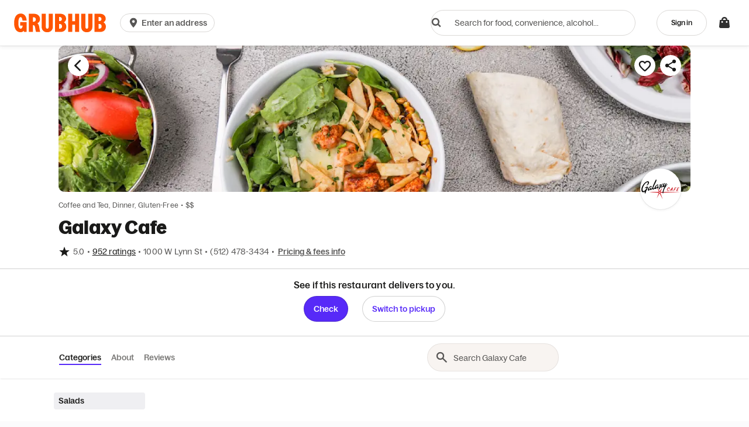

--- FILE ---
content_type: text/html
request_url: https://tzm.px-cloud.net/ns?c=e61fac00-f713-11f0-b75a-35e2434ed31e
body_size: 172
content:
DSS1duAN4M15ir0TNFRFzqk9BzYDApacoF5NQhp74b6R4B12xWTVWtEJUbfuH5WszqWqKzY8nI-CMWlu1iIO-YmbPATxymTTjvYEroM-dDQrkYNBX0aa-552rskTD1z7KerzQy9CRsp7gyX7XEQJvOob2JDMSKyToOdYvKP1Yqq5

--- FILE ---
content_type: text/css
request_url: https://assets.grubhub.com/css/main-1261020dfe024e5e8ece.css
body_size: 50726
content:
.city-carousel-photos-card,.city-carousel-review-card{height:220px;width:300px}@media (max-width:992px){.city-carousel-review-card{width:100%;height:auto}}@media (max-width:767px){.city-carousel-review-card{height:150px}}.city-carousel-photos-slide{border-radius:4px 0 0 4px}@media (max-width:767px){.city-carousel-photos-slide{border-radius:4px 4px 0 0}}@media (max-width:767px){.city-carousel-photos-border{border-bottom:1px solid rgba(0,0,0,.1)}}@media (min-width:768px){.city-carousel-photos-border{border-right:1px solid rgba(0,0,0,.1)}}@media (max-width:991px){.city-carousel-review-border{border-top:1px solid rgba(0,0,0,.1);border-radius:0 0 4px 4px;margin-bottom:2px}}@media (min-width:992px){.city-carousel-review-border{border-left:1px solid rgba(0,0,0,.1);border-radius:0 4px 4px 0}}.city-carousel-review-text{padding:16px 24px;width:100%}.city-carousel-arrow{background:transparent;height:24px!important;width:24px!important}.ghsCarousel-slide{margin-bottom:0}.ghsCarousel-content{margin-left:0}form.autocomplete-form{margin-bottom:0}.list-block.autocomplete-list{border:none!important}.list-block.autocomplete-list .list-item .autocomplete-item{padding:16px;border:none}.parallax-image{position:absolute;height:100%;top:50%;left:50%}.parallax-body{position:absolute;top:0;left:0;width:100vw;height:100vh}.order-method-radio-input{position:absolute;width:1px;height:1px;padding:0;margin:-1px;overflow:hidden;clip:rect(0,0,0,0);white-space:nowrap;border:0}.order-method-radio-input:checked+.order-method-option{cursor:default}.order-method-toggle{background-color:#efedea;padding:4px;display:inline-flex;justify-content:space-between;border-radius:100px;width:100%;position:relative}.order-method-toggle.fee-transparency-enabled{height:44px}.selector-container{position:absolute;top:0;left:0;width:100%;height:100%;padding:4px;display:flex}.selector-container.delivery:before,.selector-container.pickup:before{content:"";transition:flex .2s ease-out}.selector-container.delivery .selector,.selector-container.pickup .selector{flex-basis:48%;background-color:#fff;border-radius:100px}.selector-container.pickup:before{flex:1}.order-method-option{position:relative;background-color:transparent;border-radius:100px;padding:4px;flex-basis:48%;text-align:center;font-size:12px;font-family:setBrandVars("bagoss-medium","scandia-medium");display:flex;align-items:center;justify-content:center;flex-direction:column;cursor:pointer}.order-method-option__subtext{color:#6b6b83}.order-method-option.fee-transparency-enabled{font-size:14px}@keyframes spin{0%{transform:rotate(0deg)}to{transform:rotate(1turn)}}@keyframes spinCounter{0%{transform:rotate(0deg)}to{transform:rotate(-1turn)}}@media (max-width:767px){.u-gutter-xs-0{padding-left:0;padding-right:0}}@media (max-width:767px){.u-gutterless-xs-0{margin-left:0;margin-right:0}}label{max-width:100%}input[type=search]{-moz-box-sizing:border-box;box-sizing:border-box}input[type=checkbox],input[type=radio]{margin:4px 0 0;margin-top:1px\9;line-height:normal}input[type=file]{display:block}input[type=range]{display:block;width:100%}select[multiple],select[size]{height:auto}input[type=checkbox]:focus,input[type=file]:focus,input[type=radio]:focus{outline:thin dotted;outline-offset:-2px}input[type=search]{-webkit-appearance:none}.s-form-group{margin-bottom:12px}.has-error .s-help-block{color:#c3363e}.has-success .s-help-block{color:#0e8450}.s-help-block{display:block;margin-top:5px;margin-bottom:10px;color:rgba(26,26,25,.75)}.s-dialog .s-help-block{clear:both;margin:0}.s-dialog .s-help-block>p{margin:5px 0 0}dialog .flatAddressInput .addressInput-textInput{border-radius:28px;height:48px}dialog .flatAddressInput .addressInput-iconBtn{height:24px;position:absolute;margin:auto;top:0;bottom:0}.flatAddressInput-showErrors{padding-bottom:24px}.flatAddressInput-showErrors .flatAddressInput-helpBlock{position:absolute;top:40px;margin:8px 0;left:0}.flatAddressInput.has-error input{border:1px solid #c3363e}input[type=number]{-moz-appearance:textfield}input[type=number]::-webkit-inner-spin-button,input[type=number]::-webkit-outer-spin-button{margin:0;-webkit-appearance:none}input[type=search]::-webkit-search-cancel-button,input[type=search]::-webkit-search-decoration,input[type=search]::-webkit-search-results-button,input[type=search]::-webkit-search-results-decoration{display:none}input[type=search]::-ms-clear,input[type=search]::-ms-reveal{display:none;width:0;height:0}.input-overflow{padding-right:10px;text-overflow:ellipsis}.placeholder::-moz-placeholder{color:#545470;opacity:1}.placeholder:-ms-input-placeholder{color:#545470}.placeholder::-webkit-input-placeholder{color:#545470}.startOrderForm-place--single>.s-input-group-btn{min-width:100px}.s-select-placeholder{white-space:nowrap;pointer-events:none}.s-select-icon{position:absolute!important;top:50%!important;margin-top:-10px;color:#cacaca;pointer-events:none}.s-select>select::-ms-value{background:none;color:inherit}.s-input-group--hasRightAddon>.s-form-control.ghs-passwordToggleField{padding-right:56px}.s-form-group .s-select-control{height:44px}@media (max-width:767px){.s-form-group .s-select-control{height:43px}}.s-select-control:invalid{color:#545470}.s-select-control:invalid#predefined-reason-internal-name option{color:#1a1a19}.s-select-control:invalid#predefined-reason-internal-name option:disabled{color:#545470}.pinInputComponent-numberInput{text-align:center;letter-spacing:1.5rem;font-size:20px}.enterCodeComponent-spinner{float:right}.enterEmailComponent-button{height:40px}.invalid-input{border-color:#c3363e}.valid-input{border-width:2px;border-color:#0e8450}.valid-input:focus{outline:1px auto #0e8450!important}@-ms-viewport{width:device-width}.s-visible-lg,.s-visible-sm,.s-visible-xs{display:none!important}@media (max-width:767px){.s-visible-xs{display:block!important}}@media (max-width:991px){.s-visible-sm{display:block!important}}@media (min-width:1200px){.s-visible-lg{display:block!important}}@media (max-width:767px){.s-hidden-xs{display:none!important}}@media (max-width:991px){.s-hidden-sm{display:none!important}}@media (max-width:1199px){.s-hidden-md{display:none!important}}@media (min-width:1200px){.s-hidden-lg{display:none!important}}@media (max-width:767px){.s-align-center-xs{text-align:center}}@media print{.s-visible-print-block{display:block!important}}@media print{.s-hidden-print{display:none!important}}body{-ms-overflow-style:scrollbar;background:#fbfbfc}.innerWrapper,.outerWrapper,body{position:relative}.innerWrapper{z-index:10;height:inherit}.outerWrapper.contentOnly{overflow:auto;top:0!important;padding:0;width:100%}.outerWrapper.contentOnly .s-container,.outerWrapper.contentOnly .s-container-fluid{overflow:hidden}.contentOnly .globalCart-container{padding:0}.imf-wrapper>:nth-child(2){display:none}.login-container{max-width:420px;width:auto;margin:0 auto;margin-top:20px}.login-container-fullheight{height:100vh;margin-top:0}.icon-cc,.icon-payment{width:36px;height:23px;border-radius:1px;background-size:contain;background-position:0 100%;background-repeat:no-repeat;top:0;margin-right:8px}.icon-cc.icon-lg,.icon-payment.icon-lg{width:54px;height:34px}.icon-cc.icon-xl,.icon-payment.icon-xl{width:100px;height:60px}.icon-payment-cash{background-image:url(/assets/img/payment/payment-icons/payment-cash.svg)}.icon-payment-credit-card{background-image:url(/assets/img/payment/payment-icons/cc-generic.svg)}.icon-payment-amex-express{background-image:url(/assets/img/payment/payment-amex-express.svg)}.icon-payment-apple-pay{background-image:url(/assets/img/payment/payment-icons/payment-apple-pay.svg)}.icon-payment-apple-pay.icon-lg{width:55px;height:34px}.icon-payment-apple-pay.icon-sm{width:36px;height:22px}.icon-payment-paypal-express{background-image:url(/assets/img/payment/payment-icons/payment-paypal.svg)}.icon-payment-credit-card-new{background-image:url(/assets/img/payment/payment-icons/cc-generic.svg)}.icon-payment-cash-new{background-image:url(/assets/img/payment/payment-cash-new.svg)}.icon-payment-venmo-pay{background-image:url(/assets/img/payment/payment-icons/payment-venmo.svg)}.icon-payment-android-pay{background-size:contain;background-image:url(/assets/img/payment/payment-icons/payment-google-pay.svg)}.icon-payment-cash-app{background-image:url(/assets/img/payment/payment-icons/payment-cash-app.svg)}.icon-payment-amazon-pay{background-image:url(/assets/img/amazon-pay/amazon-pay-thumbnail.svg)}.icon-payment-consumer-loc,.icon-payment-corporate-loc{background-image:url(/assets/img/payment/payment-icons/payment-corp-loc.svg)}.icon-payment-grubcash{background-image:url(/assets/img/payment/payment-icons/gh-grubhub-plus-cash.svg)}.icon-payment-grubpoints{background-image:url(/assets/img/payment/payment-icons/gh-grubhub-points-cash.svg)}.icon-payment-giftcard{background-image:url(/assets/img/payment/payment-icons/payment-gift-card.svg)}.icon-cc{background-image:url(/assets/img/payment/payment-icons/cc-generic.svg)}.icon-cc.cvv{background-image:url(/assets/img/payment/cc-back.svg)}.icon-cc.american-express,.icon-cc.americanexpress,.icon-cc.amex,.icon-cc.cvv-americanexpress,.icon-cc.cvv-amex{background-image:url(/assets/img/payment/payment-icons/cc-amex.svg)}.icon-cc.jcb{background-image:url(/assets/img/payment/payment-icons/cc-jcb.svg)}.icon-cc.disc,.icon-cc.discover{background-image:url(/assets/img/payment/payment-icons/cc-discover.svg)}.icon-cc.dc{background-image:url(/assets/img/payment/payment-icons/cc-dc.svg)}.icon-cc.visa{background-image:url(/assets/img/payment/cc-visa_allwhite.svg)}.icon-cc.mastercard,.icon-cc.mc{background-image:url(/assets/img/payment/payment-icons/cc-mastercard.svg)}.icon-expense-provider-concur{width:24px;height:24px;background:url(https://res.cloudinary.com/grubhub-assets/image/upload/v1579896750/seamless-expensing/sap-concur.svg) no-repeat 0 0;background-size:contain}.icon-expense-provider-accountLinkDone{width:28px;height:28px;background:url(https://res.cloudinary.com/grubhub-assets/image/upload/v1580505271/seamless-expensing/done.svg) no-repeat;background-size:contain}.google-powered-image{display:inline-block;margin-top:5px;min-height:20px;width:100%;background:transparent url(/assets/img/grubhub/powered-by-google.svg) no-repeat 50%}.icon-instacart-carrot{background-image:url(https://media-cdn.grubhub.com/grubhub-assets/w_100,q_auto:low,fl_lossy,dpr_2.0,c_fill,f_auto/Diner/Shared/instacart-carrot.png);background-size:contain;background-repeat:no-repeat;top:0}.icon-instacart-carrot-medium{width:24px;height:24px}.icon-instacart-carrot-small{width:20px;height:20px}.icon--rotate{cursor:progress;animation:spinCounter 1s linear infinite}.icon-double-arrow{padding-left:2.5px;content:"\BB"}.icon-spicy{display:inline-block;vertical-align:middle;width:24px;height:24px;background:transparent url(/assets/img/icon-pepper.svg) no-repeat 0 0}.icon-small{max-width:18px;max-height:18px;background-size:100% 100%}.cb-icon-wrapper{display:inline-block}.cb-icon-svg{display:block}.cb-icon--8{width:8px;height:8px}.cb-icon--12{width:12px;height:12px}.cb-icon--15{width:15px;height:15px}.cb-icon--20{width:20px;height:20px}.cb-icon--xs{width:16px;height:16px}.cb-icon--sm{width:24px;height:24px}.cb-icon--md,.s-iconBox-24{width:28px;height:28px}.cb-icon--lg{width:32px;height:32px}.cb-icon--xl{width:40px;height:40px}.cb-icon--left{transform:rotate(90deg)}.cb-icon--right{transform:rotate(-90deg)}.cb-icon--up{transform:rotate(180deg)}.cb-icon--down{transform:none}.s-checkbox-filler{color:#fff;margin-right:8px}.s-checkbox-filler:before{content:"";font-family:inherit}.u-flex-inline{display:inline-flex}.s-select-caret.useSVG{top:calc(50% - 8px);transition:color .1s ease;color:#572af8;right:8px;pointer-events:none;position:absolute}.s-btn-img--left>img.google{left:-1px;top:0;height:34px}.s-btn-primary--facebook>img{left:8px}.s-btn-img--left>img.amazon{left:8px;top:8px}.s-btn-primary--twitter{color:#fff;background:#1da1f2;background-color:#1da1f2}.s-btn-primary--envelope,.s-btn-primary--sms{color:#fff;background:#572af8;background-color:#572af8}.buttonSecondaryRedesigned{height:44px}.buttonSecondaryRedesignedFixedWidth{height:44px;width:72px}@media (max-width:1199px){.buttonSecondaryRedesignedFixedWidth{width:92px}}.icon-noLineHeight,.s-btn--noLabel{line-height:0}.apple-signin-button,.apple-signin-button:active,.apple-signin-button:hover{color:#000}.apple-signin-button>.profile-socialNetwork-connect-icon{margin-bottom:-4px}.gm-style .ghs-search-marker,.gm-style .noResultsControl{font-family:bagoss-regular;font-weight:400}.gm-style .ghs-search-marker{font-size:14px}.gm-style .noResultsControl{font-size:12px}.starRating-ratingCount--infoWindow{padding-top:1px}.searchResultsMap-container{display:block}.searchAreaControl--checkbox-filler>.p2r{display:flex}button.searchCurrentAreaControl,button.searchCurrentAreaControl:focus,button.searchCurrentAreaControl:hover{background:#262626}.searchAreaControl--label label{height:unset;padding:12px 16px}.searchAreaControl--label:hover{background-color:#f9f9f9}.searchAreaControl--btn{border:none;-webkit-appearance:none}.noResultsControl--shadow,.searchAreaControl--shadow,.searchAreaControl--shadow.s-btn:hover{box-shadow:0 3px 6px 1px rgba(26,26,25,.2)}.s-checkbox-input:checked+.s-checkbox-label>.searchAreaControl--checkbox-filler.s-checkbox-filler{background:#1a1a19;border-color:#1a1a19}.mapMarker-sponsored{position:relative;top:-2px}.searchResultsMap{position:relative}.s-iconBtn--xxxsmall{height:16px;width:16px}.searchResultsMap-content{width:100%;height:400px}@media (max-width:767px){.searchResultsMap-content{height:250px}}.searchPickupMapView .searchResultsMap-content{height:calc(100vh - 82px)}.map-result-marker__label{max-width:100px;display:inline-block;position:relative;font-size:11px;line-height:12px;padding:0 2px;text-shadow:-1px -1px 0 #fff,0 -1px 0 #fff,1px -1px 0 #fff,1px 0 0 #fff,1px 1px 0 #fff,0 1px 0 #fff,-1px 1px 0 #fff,-1px 0 0 #fff}@supports (-webkit-line-clamp:2){.map-result-marker__label{-webkit-line-clamp:2;text-overflow:ellipsis;display:-webkit-box;overflow:hidden}}@supports (-webkit-line-clamp:3){.map-result-marker__label__three-line{-webkit-line-clamp:3;text-overflow:ellipsis;display:-webkit-box;overflow:hidden}}.map-merchant-pin--selected,.map-merchant-pin:hover{transform:scale(1.2)}.homePage-wrapper{overflow:hidden}.homePage-wrapper .section{background:#fbfbfc}.homePage-wrapper--loggedIn,.homePage-wrapper.homePage-wrapper--loggedIn .section{background:#fff}.section-header{width:100%;align-items:baseline;margin-bottom:16px}@media (max-width:767px){.section-header{margin-bottom:12px}}@media (max-width:767px){.deals-padding{padding-left:21px;padding-right:21px}}.startOrder-form-instructions{color:#fff}.startOrder-form-instructions h6{margin-bottom:10px}@media (min-width:768px){.homePage-wrapper.homepage-height-placeholder .hero-wrapper{min-height:212px}.homePage-wrapper.homepage-height-placeholder .restaurant-section-data,.homePage-wrapper.homepage-height-placeholder ghs-html-fragment{min-height:250px}}.gift-card-container{background:#fff}.hero-wrapper .hero-title{display:none}.hero-form{margin:0 auto;z-index:1090}@media (min-width:768px){.hero-form{position:absolute;top:50%;left:50%;transform:translate(-50%,-50%)}}.hero-form .startOrder-order-method{margin-bottom:20px}@media (max-width:991px){.s-input-row.rb-search-row-authenticated{flex-direction:column}}@media (min-width:768px){.hero-form--rightBorder{border-right:1px solid #efeff2}}.hero-title{font-size:34px;margin-bottom:5px;color:#fff}@media (max-width:767px){.hero-title{font-size:22px;position:relative;top:-155px}}.hero-title.isSignedIn{margin-bottom:10px}.startOrder{position:relative;z-index:1}.startOrder-form{z-index:1;background:none;padding:20px 30px}@media (min-width:768px){.startOrder-form{padding:20px 50px 15px}}.startOrder-form .s-form-group{padding:0}.addressInput-submitBtn{min-width:155px}.addressInput-submitBtn.homepage-hero-redesign{position:absolute}@media (min-width:992px){.addressInput-submitBtn.homepage-hero-redesign{width:-webkit-fit-content;width:-moz-fit-content;width:fit-content;padding:12px 20px}}.startOrderForm-submit-btn{height:45px}.startOrderForm-place .startOrderForm-submit-btn{margin-left:8px}@media (max-width:767px){.startOrderForm-place .startOrderForm-submit-btn{margin-top:8px;margin-left:0!important;flex:1 1 auto;width:100%}}.startOrderForm-place--loggedOut>.startOrder-address-input{flex:1 1 75%}@media (min-width:992px)and (max-width:1200px){.fullscreen-autocomplete-input .homepage-hero-redesign-autocomplete{max-width:55%;padding-right:16px}}@media (min-width:992px)and (max-width:1200px){.fullscreen-autocomplete-input .homepage-cta-wrapper.homepage-hero-redesign{max-width:40%}}.ghs-orderMethod-default.s-radio-group{flex:0 1 50%}@media (max-width:767px){.ghs-orderMethod-default.s-radio-group{flex:1 0 auto}}.section-orders{padding:0}.section-orders-container .ghsCarousel-next,.section-orders-container .ghsCarousel-previous{color:#572af8}.ghsCarousel-next,.ghsCarousel-previous{color:#572af8!important}.app-download-appsStore-img{margin-top:5px;height:40px;width:140px}.s-card-promo-image{width:70px;height:70px;background-image:url(/assets/img/grubhub/card_fallback.png)}.homePage-wrapper>*{order:10}.homePage-wrapper .siteFooterWrapper{order:99}.homePage-wrapper .u-homepageOrder-0{order:0}.homePage-wrapper .u-homepageOrder-1{order:1}.homePage-wrapper .u-homepageOrder-2{order:2}.homePage-wrapper .u-homepageOrder-3{order:3}.homePage-wrapper .u-homepageOrder-4{order:4}.homePage-wrapper .u-homepageOrder-5{order:5}.homePage-wrapper .u-homepageOrder-6{order:6}.homePage-wrapper .u-homepageOrder-7{order:7}.homePage-wrapper .u-homepageOrder-8{order:8}.homePage-wrapper .u-homepageOrder-9{order:9}.homePage-wrapper .u-homepageOrder-10{order:10}.homePage-wrapper .u-homepageOrder-11{order:11}.homePage-wrapper .u-homepageOrder-12{order:12}.homePage-wrapper .u-homepageOrder-13{order:13}.homePage-wrapper .u-homepageOrder-14{order:14}.homePage-wrapper .u-homepageOrder-15{order:15}.homePage-wrapper .u-homepageOrder-16{order:16}.homePage-wrapper .u-homepageOrder-17{order:17}.homePage-wrapper .u-homepageOrder-18{order:18}.homePage-wrapper .u-homepageOrder-19{order:19}.homePage-wrapper .u-homepageOrder-20{order:20}.valueProp{padding:15px 0}.testimonial:first-child .testimonial-image{background-position:0 0}.testimonial:nth-child(2) .testimonial-image{background-position:100% 0}.testimonial:nth-child(3) .testimonial-image{background-position:0 100%}.testimonial:last-child .testimonial-image{background-position:100% 100%}.testimonial-image{overflow:hidden;padding-bottom:100%;width:100%;height:0;background:url(/assets/img/grubhub/new/faces.jpg) no-repeat;background-size:200%;margin-right:-15px;border-radius:50%}.eventMsg-container{text-align:center}.order-status-banner-convenience,.order-status-banner.order-status-banner-carousel-convenience{overflow:visible}.order-status-banner.order-status-banner-carousel-convenience .ghsCarousel-slide-two-max{padding:16px 24px;margin-bottom:0}.order-status-banner.order-status-banner-carousel-convenience .ghsCarousel-arrow.ghsCarousel-next{right:-28px;position:absolute}.order-status-banner.order-status-banner-carousel-convenience .ghsCarousel-arrow.ghsCarousel-previous{left:-28px;position:absolute}@media (max-width:1199px){.order-status-banner.order-status-banner-carousel-convenience .ghsCarousel-arrow.ghsCarousel-next{right:-12px;position:absolute}.order-status-banner.order-status-banner-carousel-convenience .ghsCarousel-arrow.ghsCarousel-previous{left:-12px;position:absolute}}@media (min-width:992px){.order-status-banner.order-status-banner-carousel-convenience .ghsCarousel-content{display:flex;align-items:center}.order-status-banner.order-status-banner-carousel-convenience .ghsCarousel-slide-two-max+.ghsCarousel-slide-two-max{border-left:1px solid rgba(38,38,38,.2)}}@media (max-width:991px){.order-status-banner.order-status-banner-carousel-convenience{padding-right:16px}.order-status-banner.order-status-banner-carousel-convenience.multi-order-banner{padding:0;max-height:100%}.order-status-banner.order-status-banner-carousel-convenience.multi-order-banner .ghsCarousel-slides{margin:0}.order-status-banner.order-status-banner-carousel-convenience .ghsCarousel-arrow.ghsCarousel-next{display:none}.order-status-banner.order-status-banner-carousel-convenience .ghsCarousel-content.promo-carousel{padding:0}.order-status-banner.order-status-banner-carousel-convenience .ghsCarousel-arrow.ghsCarousel-previous{display:none}.order-status-banner.order-status-banner-carousel-convenience .ghsCarousel-content,.order-status-banner.order-status-banner-carousel-convenience .ghsCarousel-content .ghsCarousel-slide{width:100%}.order-status-banner.order-status-banner-carousel-convenience .ghsCarousel-content .ghsCarousel-slide-two-max{max-width:100%;padding:16px}.order-status-banner.order-status-banner-carousel-convenience .ghsCarousel-content .ghsCarousel-slide-two-max+.ghsCarousel-slide-two-max{border-top:1px solid rgba(38,38,38,.2)}.order-status-banner.order-status-banner-carousel-convenience .ghsCarousel-content .ghsCarousel-slide:nth-of-type(1n+3){display:none}}.startOrder-form-instructions h6{margin:10px 0 15px}.has-error .accountWizard-input{border-color:#c3363e}@media (max-width:991px){.s-input-row>.s-btn:not(.s-input-group-addon).startOrderForm-submit-btn-default{margin-left:0}}@media (-ms-high-contrast:none),screen and (-ms-high-contrast:active){.startOrderForm--r2pClear>.r2p{flex-grow:1}.mainNav .mainNavSearch-location{min-width:150px}}.startOrderForm--r2pClear>.r2p{display:flex}.startOrderForm-r2pClear--100>.r2p{width:100%}.startOrderForm-r2pClear--grow>.r2p{flex-grow:1}.startOrderForm--r2pClear .s-btn{flex:inherit}.homepage-middle-content--withVariantEnabled{margin-top:32px;padding:32px 16px 16px;border-radius:3px}.featured-topic.for-topics{min-width:100%}.featured-topic .ghsCarousel .ghsCarousel-slide:first-child{padding-left:21px}.featured-topic .ghsCarousel .ghsCarousel-slide:last-child{padding-right:16px}.featured-topic .ghsCarousel.redesign-for-topics .ghsCarousel-slide:first-child{padding-left:8px}.featured-topic .ghsCarousel.redesign-for-topics .ghsCarousel-slide-four-max,.featured-topic .ghsCarousel.redesign-for-topics .ghsCarousel-slide:last-child{padding-right:8px}@media (max-width:767px){.featured-topic .ghsCarousel.redesign-for-topics .ghsCarousel-slide-four-max{min-width:248px}}.featured-topic .featured-topic-cards{height:275px;width:auto;min-width:100%}@media (max-width:767px){.featured-topic .featured-topic-cards .s-card-media .s-card-media-fab{z-index:2}.featured-topic .featured-topic-cards .s-card-media .small-card-media-image.s-card-media-image{position:relative}.featured-topic .featured-topic-cards .s-card-media .small-card-media-image.s-card-media-image .restaurantImage-img{width:unset!important;min-width:100%;height:100%;top:50%;left:50%;transform:translate(-50%,-50%);position:absolute}}.featured-topic .featured-topic-cards-attributionBlock.featured-topic-cards{height:285px}.featured-topic .featured-topic-cards-savedRestaurants.featured-topic-cards{height:252px}.featured-topic .featured-topic-image-wrapper{width:100%;height:275px;overflow:hidden;position:relative}.featured-topic .featured-topic-image-wrapper .topic-label-wrapper{top:0;left:0;padding:12px 0 0 12px}@media (min-width:576px){.featured-topic .featured-topic-image-wrapper .topic-label-wrapper{left:8px}}.featured-topic .featured-topic-image-wrapper .topic-button-wrapper{position:absolute;bottom:0;left:0;width:100%}.featured-topic .featured-topic-image-wrapper .topic-button-wrapper .topic-button{color:rgba(26,26,25,.9)}@media (min-width:992px){.featured-topic .featured-topic-image-wrapper{height:566px}.featured-topic .featured-topic-image-wrapper .topic-button-wrapper{padding-bottom:16px}.featured-topic .featured-topic-image-wrapper.small-featured-image{height:275px}.featured-topic .featured-topic-image-wrapper.featured-topic-cards-attributionBlock{height:586px}.featured-topic .featured-topic-image-wrapper.small-featured-image.featured-topic-cards-attributionBlock{height:285px}}.featured-topic .featured-topic-image-carousel{min-width:220px}.featured-topic .featured-topic-image-carousel.featured-topic-cards-attributionBlock{height:285px}@media (min-width:992px){.topic-reverse{flex-direction:row-reverse}.topic-reverse .topic-reverse .s-row{flex-direction:row}}.topic-label-wrapper{position:absolute;max-width:80%;overflow:hidden}.topic-label{background-color:hsla(0,0%,100%,.7)}.topic-header-image{vertical-align:sub;height:1.1em}.topic-image{min-width:100%;width:auto;height:100%;box-shadow:0 1px 1px rgba(0,0,0,.1)}.topic-image:hover{box-shadow:0 1px 0 rgba(0,0,0,.1),0 0 5px rgba(0,0,0,.05),0 0 10px rgba(0,0,0,.15)}.topic-image.popular-topic-image{height:auto}.featured-topic{max-width:100%}.rtpLanding-header-inset{position:absolute;bottom:16px;left:16px}@media (min-width:576px){.rtpLanding-header-inset{left:0}}.rtpLanding-header-inset-text{background-color:hsla(0,0%,100%,.75);padding:48px 24px}.rtpLanding-header-inset-text .s-control-group{position:relative}@media (min-width:576px){.rtpLanding-header-inset-text .s-input-group--hasRightAddon{margin-right:12px}}.startOrder-spacer-gif{margin-left:auto}.order-status-banner{overflow:hidden;transition:max-height .2s linear;max-height:280px;height:auto}.order-status-banner.collapsed{max-height:0;border:0;margin:0;overflow:hidden}.collapsibleSection-caret{float:right;display:none}@media (max-width:767px){.collapsibleSection-caret{display:inline-block}}.s-iconBtn--xlarge{height:64px;width:64px}.circle{align-items:center;background:rgba(26,26,25,.75);display:inline-flex;justify-content:center;min-width:28px;height:28px;border-radius:20px;vertical-align:middle}.past-order-carousel-card{position:relative}.past-order-carousel-card .s-card-media-fab{z-index:1}.mweb-homepage-header-redesign{padding:14px 16px;padding-bottom:0}.mweb-homepage-header-redesign .mainNavSearch-location{border-bottom:none;margin-top:56px;border-top:none}.mweb-homepage-header-redesign .mainNav-addressDisplay{margin-top:8px;margin-bottom:10px}.mweb-homepage-header-redesign .mainNav-addressDisplay .mainNav-addressDisplay--geoIcon{display:none}.mweb-homepage-header-redesign .mainNav-addressDisplay .mainNav-addressDisplay--caret .cb-icon--xs,.mweb-homepage-header-redesign .mainNav-addressDisplay .s-btn-text{color:#000}.mweb-homepage-header-redesign .mainNav-addressDisplay .mainNav-addressDisplay--labelAddress{color:#000;font-family:bagoss-medium;font-size:13.2px}.mweb-homepage-header-redesign .ghs-searchInput,.mweb-homepage-header-redesign .s-btn-primary{border-radius:28px}.mweb-homepage-header-redesign .ghs-searchInput{height:48px;box-shadow:0 1px 8px rgba(54,40,198,.1)}.mweb-homepage-header-redesign .startOrder-search-input{margin-bottom:10px}.mweb-homepage-header-redesign .s-btn.s-btn-primary{min-height:36px;margin-bottom:16px;margin-top:2px}.mweb-homepage-header-redesign .s-radio-group--tabbed .s-radio-label{padding-left:6px;padding-right:6px;color:#6b6b83;font-size:16.5px}.mweb-homepage-header-redesign .s-radio-group--tabbed .s-icon,.mweb-homepage-header-redesign .s-radio-group--tabbed .s-radio-label.selected{color:#000}.mweb-homepage-header-redesign .s-when-for-button{border:none;font-family:bagoss-medium;font-weight:400;font-size:15.4px;border-bottom:4px solid transparent;padding-right:8px}.mweb-homepage-header-redesign .s-when-for-button.s-form-control{padding-top:6px;padding-bottom:8px;height:36px;background:transparent;padding-left:36px}.mweb-homepage-header-redesign .s-when-for-button span{color:#572af8;margin-left:8px}.mweb-homepage-header-redesign .s-when-for-button .cb-icon{margin-left:4px}.mweb-homepage-header-redesign .startOrder-order-method{margin-top:8px}.mweb-homepage-header-redesign .orderMethod-whenFor-container{margin-left:auto;width:auto;min-height:auto;margin-bottom:0}.mweb-homepage-header-redesign .orderMethod-whenFor-container .s-icon{height:32px}.desktop-homepage-header-redesign{margin-top:32px}.desktop-homepage-header-redesign .startOrder-order-method{margin-bottom:0;flex-basis:100%}.desktop-homepage-header-redesign .startOrder-order-method .s-radio-group{margin-bottom:0}.desktop-homepage-header-redesign .s-radio-group--tabbed .s-radio-label{padding-left:6px;padding-right:6px;color:#6b6b83}.desktop-homepage-header-redesign .s-radio-group--tabbed .s-icon,.desktop-homepage-header-redesign .s-radio-group--tabbed .s-radio-label.selected{color:#000}.desktop-homepage-header-redesign .s-radio-text,.desktop-homepage-header-redesign .whenForSelector-btn{font-family:bagoss-medium;font-weight:400;font-size:15.4px}.desktop-homepage-header-redesign .whenForSelector-btn{border:none;border-bottom:4px solid transparent}.desktop-homepage-header-redesign .whenForSelector-btn.s-form-control{height:36px;background:transparent;border:none;flex-direction:row;padding:6px 8px 8px 40px}.desktop-homepage-header-redesign .whenForSelector-btn span{color:#572af8;margin-left:8px}.desktop-homepage-header-redesign .whenForSelector-btn .cb-icon{margin-left:4px}.desktop-homepage-header-redesign .orderMethod-whenFor-container{margin-left:auto;width:auto}.desktop-homepage-header-redesign .orderMethod-whenFor-container .s-icon{height:32px}.transparent-carousel-arrow{background:transparent}.featured-topic .featured-topic-cards-redesign.featured-topic-cards{height:100%}.homePage-wrapper .featured-topic.for-topics.spotlight-topics .spotlight-partnership-image-wrapper{-webkit-clip-path:polygon(86px 0,100% 0,100% 100%,0 100%);clip-path:polygon(86px 0,100% 0,100% 100%,0 100%);flex:1}.homePage-wrapper .featured-topic.for-topics.spotlight-topics .spotlight-partnership-image-wrapper img{border-radius:0 12px 12px 0;object-fit:cover}@media (min-width:1200px){.featured-topic.for-topics.spotlight-topics{flex-wrap:nowrap}.featured-topic.for-topics.spotlight-topics .spotlight-topic-info{-ms-grid-row-align:center;align-self:center;padding:0 20px 0 0;flex-basis:25%;min-width:25%;max-width:25%}.featured-topic.for-topics.spotlight-topics .topic-component-restaurant-carousel{max-width:75%;padding-right:8px;padding-left:5px}}@media (min-width:768px)and (max-width:991px){.featured-topic.for-topics.spotlight-topics{flex-wrap:nowrap}.featured-topic.for-topics.spotlight-topics .spotlight-topic-info{-ms-grid-row-align:center;align-self:center;padding:0 20px 0 0;flex-basis:50%;min-width:50%;max-width:50%}.featured-topic.for-topics.spotlight-topics .topic-component-restaurant-carousel{max-width:50%;padding-right:8px;padding-left:9px}.featured-topic.for-topics.spotlight-topics .topic-component-restaurant-carousel .ghsCarousel-slide-three-max{flex-basis:100%;min-width:100%;max-width:100%}}@media (min-width:991px)and (max-width:1200px){.featured-topic.for-topics.spotlight-topics{flex-wrap:nowrap}.featured-topic.for-topics.spotlight-topics .spotlight-topic-info{-ms-grid-row-align:center;align-self:center;padding:0 20px 0 0;flex-basis:33.3333333333%;min-width:33.3333333333%;max-width:33.3333333333%}.featured-topic.for-topics.spotlight-topics .topic-component-restaurant-carousel{max-width:66.6666666667%;padding-right:8px;padding-left:5px}.featured-topic.for-topics.spotlight-topics .topic-component-restaurant-carousel .ghsCarousel-slide-three-max{flex-basis:50%;min-width:50%;max-width:50%}}.no-address-page{width:100%;align-items:center;justify-content:center}.no-address-page .no-address-page-container{width:425px;text-align:center}.no-address-page button{width:100%}@media (max-width:575px){.no-address-page{justify-content:flex-start;padding-top:80px}.no-address-page .no-address-page-container{width:288px}}.homePage-wrapper.homePage-wrapper--loggedIn .topic-component .cuisine-ribbon.cuisine-ribbon--sm .ghsCarousel-content.ghsCarousel-slides.ghsCarousel-content-edgeScroll{margin:0;padding:0 16px!important}.homePage-wrapper.homePage-wrapper--loggedIn.order-banner-redesign{overflow:visible}.homePage-wrapper.homePage-wrapper--loggedIn.order-banner-redesign .order-banner-container{position:-webkit-sticky;position:sticky;z-index:10001}@media (max-width:767px){.homePage-wrapper.homePage-wrapper--loggedIn.order-banner-redesign .order-banner-container{order:100}}@media (max-width:575px){.homePage-wrapper>.s-container,.homePage-wrapper>.startOrder{padding-left:16px;padding-right:16px}.homePage-wrapper .s-container.carousel-container,.homePage-wrapper .s-container.section-orders-container,.homePage-wrapper .s-container.startOrder-form-inline,.homePage-wrapper .s-container.topic-component,.homePage-wrapper .s-container.topic-list-component,.homePage-wrapper .startOrderForm,.homePage-wrapper>.s-container{width:100%}.homePage-wrapper .s-container.carousel-container:not(.section-orders-container),.homePage-wrapper .s-container.section-orders-container:not(.section-orders-container),.homePage-wrapper .s-container.startOrder-form-inline:not(.section-orders-container),.homePage-wrapper .s-container.topic-component:not(.section-orders-container),.homePage-wrapper .s-container.topic-list-component:not(.section-orders-container),.homePage-wrapper .startOrderForm:not(.section-orders-container),.homePage-wrapper>.s-container:not(.section-orders-container){max-width:1616px}.homePage-wrapper .s-container.carousel-container.s-container.carousel-container,.homePage-wrapper .s-container.carousel-container .spotlight-container,.homePage-wrapper .s-container.carousel-container.topic-list-component,.homePage-wrapper .s-container.section-orders-container.s-container.carousel-container,.homePage-wrapper .s-container.section-orders-container .spotlight-container,.homePage-wrapper .s-container.section-orders-container.topic-list-component,.homePage-wrapper .s-container.startOrder-form-inline.s-container.carousel-container,.homePage-wrapper .s-container.startOrder-form-inline .spotlight-container,.homePage-wrapper .s-container.startOrder-form-inline.topic-list-component,.homePage-wrapper .s-container.topic-component.s-container.carousel-container,.homePage-wrapper .s-container.topic-component .spotlight-container,.homePage-wrapper .s-container.topic-component.topic-list-component,.homePage-wrapper .s-container.topic-list-component.s-container.carousel-container,.homePage-wrapper .s-container.topic-list-component .spotlight-container,.homePage-wrapper .s-container.topic-list-component.topic-list-component,.homePage-wrapper .startOrderForm.s-container.carousel-container,.homePage-wrapper .startOrderForm .spotlight-container,.homePage-wrapper .startOrderForm.topic-list-component,.homePage-wrapper>.s-container.s-container.carousel-container,.homePage-wrapper>.s-container .spotlight-container,.homePage-wrapper>.s-container.topic-list-component{padding-left:16px;padding-right:16px}.homePage-wrapper .s-container.carousel-container.s-container.carousel-container.is-NVR,.homePage-wrapper .s-container.carousel-container .spotlight-container.is-NVR,.homePage-wrapper .s-container.carousel-container.topic-list-component.is-NVR,.homePage-wrapper .s-container.section-orders-container.s-container.carousel-container.is-NVR,.homePage-wrapper .s-container.section-orders-container .spotlight-container.is-NVR,.homePage-wrapper .s-container.section-orders-container.topic-list-component.is-NVR,.homePage-wrapper .s-container.startOrder-form-inline.s-container.carousel-container.is-NVR,.homePage-wrapper .s-container.startOrder-form-inline .spotlight-container.is-NVR,.homePage-wrapper .s-container.startOrder-form-inline.topic-list-component.is-NVR,.homePage-wrapper .s-container.topic-component.s-container.carousel-container.is-NVR,.homePage-wrapper .s-container.topic-component .spotlight-container.is-NVR,.homePage-wrapper .s-container.topic-component.topic-list-component.is-NVR,.homePage-wrapper .s-container.topic-list-component.s-container.carousel-container.is-NVR,.homePage-wrapper .s-container.topic-list-component .spotlight-container.is-NVR,.homePage-wrapper .s-container.topic-list-component.topic-list-component.is-NVR,.homePage-wrapper .startOrderForm.s-container.carousel-container.is-NVR,.homePage-wrapper .startOrderForm .spotlight-container.is-NVR,.homePage-wrapper .startOrderForm.topic-list-component.is-NVR,.homePage-wrapper>.s-container.s-container.carousel-container.is-NVR,.homePage-wrapper>.s-container .spotlight-container.is-NVR,.homePage-wrapper>.s-container.topic-list-component.is-NVR{margin-top:24px}}@media (max-width:575px)and (max-width:767px){.homePage-wrapper .s-container.carousel-container.s-container.carousel-container.is-NVR,.homePage-wrapper .s-container.carousel-container .spotlight-container.is-NVR,.homePage-wrapper .s-container.carousel-container.topic-list-component.is-NVR,.homePage-wrapper .s-container.section-orders-container.s-container.carousel-container.is-NVR,.homePage-wrapper .s-container.section-orders-container .spotlight-container.is-NVR,.homePage-wrapper .s-container.section-orders-container.topic-list-component.is-NVR,.homePage-wrapper .s-container.startOrder-form-inline.s-container.carousel-container.is-NVR,.homePage-wrapper .s-container.startOrder-form-inline .spotlight-container.is-NVR,.homePage-wrapper .s-container.startOrder-form-inline.topic-list-component.is-NVR,.homePage-wrapper .s-container.topic-component.s-container.carousel-container.is-NVR,.homePage-wrapper .s-container.topic-component .spotlight-container.is-NVR,.homePage-wrapper .s-container.topic-component.topic-list-component.is-NVR,.homePage-wrapper .s-container.topic-list-component.s-container.carousel-container.is-NVR,.homePage-wrapper .s-container.topic-list-component .spotlight-container.is-NVR,.homePage-wrapper .s-container.topic-list-component.topic-list-component.is-NVR,.homePage-wrapper .startOrderForm.s-container.carousel-container.is-NVR,.homePage-wrapper .startOrderForm .spotlight-container.is-NVR,.homePage-wrapper .startOrderForm.topic-list-component.is-NVR,.homePage-wrapper>.s-container.s-container.carousel-container.is-NVR,.homePage-wrapper>.s-container .spotlight-container.is-NVR,.homePage-wrapper>.s-container.topic-list-component.is-NVR{margin-top:16px}.homePage-wrapper .s-container.carousel-container.s-container.carousel-container.is-NVR.mWeb-filters,.homePage-wrapper .s-container.carousel-container .spotlight-container.is-NVR.mWeb-filters,.homePage-wrapper .s-container.carousel-container.topic-list-component.is-NVR.mWeb-filters,.homePage-wrapper .s-container.section-orders-container.s-container.carousel-container.is-NVR.mWeb-filters,.homePage-wrapper .s-container.section-orders-container .spotlight-container.is-NVR.mWeb-filters,.homePage-wrapper .s-container.section-orders-container.topic-list-component.is-NVR.mWeb-filters,.homePage-wrapper .s-container.startOrder-form-inline.s-container.carousel-container.is-NVR.mWeb-filters,.homePage-wrapper .s-container.startOrder-form-inline .spotlight-container.is-NVR.mWeb-filters,.homePage-wrapper .s-container.startOrder-form-inline.topic-list-component.is-NVR.mWeb-filters,.homePage-wrapper .s-container.topic-component.s-container.carousel-container.is-NVR.mWeb-filters,.homePage-wrapper .s-container.topic-component .spotlight-container.is-NVR.mWeb-filters,.homePage-wrapper .s-container.topic-component.topic-list-component.is-NVR.mWeb-filters,.homePage-wrapper .s-container.topic-list-component.s-container.carousel-container.is-NVR.mWeb-filters,.homePage-wrapper .s-container.topic-list-component .spotlight-container.is-NVR.mWeb-filters,.homePage-wrapper .s-container.topic-list-component.topic-list-component.is-NVR.mWeb-filters,.homePage-wrapper .startOrderForm.s-container.carousel-container.is-NVR.mWeb-filters,.homePage-wrapper .startOrderForm .spotlight-container.is-NVR.mWeb-filters,.homePage-wrapper .startOrderForm.topic-list-component.is-NVR.mWeb-filters,.homePage-wrapper>.s-container.s-container.carousel-container.is-NVR.mWeb-filters,.homePage-wrapper>.s-container .spotlight-container.is-NVR.mWeb-filters,.homePage-wrapper>.s-container.topic-list-component.is-NVR.mWeb-filters{margin-top:10px}}@media (max-width:575px){.homePage-wrapper .s-container.carousel-container .topic-grid-wrapper,.homePage-wrapper .s-container.section-orders-container .topic-grid-wrapper,.homePage-wrapper .s-container.startOrder-form-inline .topic-grid-wrapper,.homePage-wrapper .s-container.topic-component .topic-grid-wrapper,.homePage-wrapper .s-container.topic-list-component .topic-grid-wrapper,.homePage-wrapper .startOrderForm .topic-grid-wrapper,.homePage-wrapper>.s-container .topic-grid-wrapper{margin-left:-6px;margin-right:-6px}.homePage-wrapper .s-container.carousel-container .topic-grid-wrapper .topic-cell-wrapper,.homePage-wrapper .s-container.section-orders-container .topic-grid-wrapper .topic-cell-wrapper,.homePage-wrapper .s-container.startOrder-form-inline .topic-grid-wrapper .topic-cell-wrapper,.homePage-wrapper .s-container.topic-component .topic-grid-wrapper .topic-cell-wrapper,.homePage-wrapper .s-container.topic-list-component .topic-grid-wrapper .topic-cell-wrapper,.homePage-wrapper .startOrderForm .topic-grid-wrapper .topic-cell-wrapper,.homePage-wrapper>.s-container .topic-grid-wrapper .topic-cell-wrapper{padding-left:6px;padding-right:6px}.homePage-wrapper .s-container.carousel-container .ghsCarousel-container .ghsCarousel-content,.homePage-wrapper .s-container.carousel-container .ghsCarousel-container .ghsCarousel-content-edgeScroll,.homePage-wrapper .s-container.carousel-container .section-orders-container .ghsCarousel-content,.homePage-wrapper .s-container.carousel-container .section-orders-container .ghsCarousel-content-edgeScroll,.homePage-wrapper .s-container.section-orders-container .ghsCarousel-container .ghsCarousel-content,.homePage-wrapper .s-container.section-orders-container .ghsCarousel-container .ghsCarousel-content-edgeScroll,.homePage-wrapper .s-container.section-orders-container .section-orders-container .ghsCarousel-content,.homePage-wrapper .s-container.section-orders-container .section-orders-container .ghsCarousel-content-edgeScroll,.homePage-wrapper .s-container.startOrder-form-inline .ghsCarousel-container .ghsCarousel-content,.homePage-wrapper .s-container.startOrder-form-inline .ghsCarousel-container .ghsCarousel-content-edgeScroll,.homePage-wrapper .s-container.startOrder-form-inline .section-orders-container .ghsCarousel-content,.homePage-wrapper .s-container.startOrder-form-inline .section-orders-container .ghsCarousel-content-edgeScroll,.homePage-wrapper .s-container.topic-component .ghsCarousel-container .ghsCarousel-content,.homePage-wrapper .s-container.topic-component .ghsCarousel-container .ghsCarousel-content-edgeScroll,.homePage-wrapper .s-container.topic-component .section-orders-container .ghsCarousel-content,.homePage-wrapper .s-container.topic-component .section-orders-container .ghsCarousel-content-edgeScroll,.homePage-wrapper .s-container.topic-list-component .ghsCarousel-container .ghsCarousel-content,.homePage-wrapper .s-container.topic-list-component .ghsCarousel-container .ghsCarousel-content-edgeScroll,.homePage-wrapper .s-container.topic-list-component .section-orders-container .ghsCarousel-content,.homePage-wrapper .s-container.topic-list-component .section-orders-container .ghsCarousel-content-edgeScroll,.homePage-wrapper .startOrderForm .ghsCarousel-container .ghsCarousel-content,.homePage-wrapper .startOrderForm .ghsCarousel-container .ghsCarousel-content-edgeScroll,.homePage-wrapper .startOrderForm .section-orders-container .ghsCarousel-content,.homePage-wrapper .startOrderForm .section-orders-container .ghsCarousel-content-edgeScroll,.homePage-wrapper>.s-container .ghsCarousel-container .ghsCarousel-content,.homePage-wrapper>.s-container .ghsCarousel-container .ghsCarousel-content-edgeScroll,.homePage-wrapper>.s-container .section-orders-container .ghsCarousel-content,.homePage-wrapper>.s-container .section-orders-container .ghsCarousel-content-edgeScroll{padding:0}.homePage-wrapper .s-container.carousel-container .ghsCarousel-container .ghsCarousel-content-edgeScroll .ghsCarousel-slide-four-max,.homePage-wrapper .s-container.carousel-container .ghsCarousel-container .ghsCarousel-content .ghsCarousel-slide-four-max,.homePage-wrapper .s-container.carousel-container .ghsCarousel-container .ghsCarousel-content:not(.ghsCarousel-content-edgeScroll) .ghsCarousel-slide:first-child,.homePage-wrapper .s-container.carousel-container .ghsCarousel-container .ghsCarousel-content:not(.ghsCarousel-content-edgeScroll) .ghsCarousel-slide:last-child,.homePage-wrapper .s-container.carousel-container .section-orders-container .ghsCarousel-content-edgeScroll .ghsCarousel-slide-four-max,.homePage-wrapper .s-container.carousel-container .section-orders-container .ghsCarousel-content .ghsCarousel-slide-four-max,.homePage-wrapper .s-container.carousel-container .section-orders-container .ghsCarousel-content:not(.ghsCarousel-content-edgeScroll) .ghsCarousel-slide:first-child,.homePage-wrapper .s-container.carousel-container .section-orders-container .ghsCarousel-content:not(.ghsCarousel-content-edgeScroll) .ghsCarousel-slide:last-child,.homePage-wrapper .s-container.section-orders-container .ghsCarousel-container .ghsCarousel-content-edgeScroll .ghsCarousel-slide-four-max,.homePage-wrapper .s-container.section-orders-container .ghsCarousel-container .ghsCarousel-content .ghsCarousel-slide-four-max,.homePage-wrapper .s-container.section-orders-container .ghsCarousel-container .ghsCarousel-content:not(.ghsCarousel-content-edgeScroll) .ghsCarousel-slide:first-child,.homePage-wrapper .s-container.section-orders-container .ghsCarousel-container .ghsCarousel-content:not(.ghsCarousel-content-edgeScroll) .ghsCarousel-slide:last-child,.homePage-wrapper .s-container.section-orders-container .section-orders-container .ghsCarousel-content-edgeScroll .ghsCarousel-slide-four-max,.homePage-wrapper .s-container.section-orders-container .section-orders-container .ghsCarousel-content .ghsCarousel-slide-four-max,.homePage-wrapper .s-container.section-orders-container .section-orders-container .ghsCarousel-content:not(.ghsCarousel-content-edgeScroll) .ghsCarousel-slide:first-child,.homePage-wrapper .s-container.section-orders-container .section-orders-container .ghsCarousel-content:not(.ghsCarousel-content-edgeScroll) .ghsCarousel-slide:last-child,.homePage-wrapper .s-container.startOrder-form-inline .ghsCarousel-container .ghsCarousel-content-edgeScroll .ghsCarousel-slide-four-max,.homePage-wrapper .s-container.startOrder-form-inline .ghsCarousel-container .ghsCarousel-content .ghsCarousel-slide-four-max,.homePage-wrapper .s-container.startOrder-form-inline .ghsCarousel-container .ghsCarousel-content:not(.ghsCarousel-content-edgeScroll) .ghsCarousel-slide:first-child,.homePage-wrapper .s-container.startOrder-form-inline .ghsCarousel-container .ghsCarousel-content:not(.ghsCarousel-content-edgeScroll) .ghsCarousel-slide:last-child,.homePage-wrapper .s-container.startOrder-form-inline .section-orders-container .ghsCarousel-content-edgeScroll .ghsCarousel-slide-four-max,.homePage-wrapper .s-container.startOrder-form-inline .section-orders-container .ghsCarousel-content .ghsCarousel-slide-four-max,.homePage-wrapper .s-container.startOrder-form-inline .section-orders-container .ghsCarousel-content:not(.ghsCarousel-content-edgeScroll) .ghsCarousel-slide:first-child,.homePage-wrapper .s-container.startOrder-form-inline .section-orders-container .ghsCarousel-content:not(.ghsCarousel-content-edgeScroll) .ghsCarousel-slide:last-child,.homePage-wrapper .s-container.topic-component .ghsCarousel-container .ghsCarousel-content-edgeScroll .ghsCarousel-slide-four-max,.homePage-wrapper .s-container.topic-component .ghsCarousel-container .ghsCarousel-content .ghsCarousel-slide-four-max,.homePage-wrapper .s-container.topic-component .ghsCarousel-container .ghsCarousel-content:not(.ghsCarousel-content-edgeScroll) .ghsCarousel-slide:first-child,.homePage-wrapper .s-container.topic-component .ghsCarousel-container .ghsCarousel-content:not(.ghsCarousel-content-edgeScroll) .ghsCarousel-slide:last-child,.homePage-wrapper .s-container.topic-component .section-orders-container .ghsCarousel-content-edgeScroll .ghsCarousel-slide-four-max,.homePage-wrapper .s-container.topic-component .section-orders-container .ghsCarousel-content .ghsCarousel-slide-four-max,.homePage-wrapper .s-container.topic-component .section-orders-container .ghsCarousel-content:not(.ghsCarousel-content-edgeScroll) .ghsCarousel-slide:first-child,.homePage-wrapper .s-container.topic-component .section-orders-container .ghsCarousel-content:not(.ghsCarousel-content-edgeScroll) .ghsCarousel-slide:last-child,.homePage-wrapper .s-container.topic-list-component .ghsCarousel-container .ghsCarousel-content-edgeScroll .ghsCarousel-slide-four-max,.homePage-wrapper .s-container.topic-list-component .ghsCarousel-container .ghsCarousel-content .ghsCarousel-slide-four-max,.homePage-wrapper .s-container.topic-list-component .ghsCarousel-container .ghsCarousel-content:not(.ghsCarousel-content-edgeScroll) .ghsCarousel-slide:first-child,.homePage-wrapper .s-container.topic-list-component .ghsCarousel-container .ghsCarousel-content:not(.ghsCarousel-content-edgeScroll) .ghsCarousel-slide:last-child,.homePage-wrapper .s-container.topic-list-component .section-orders-container .ghsCarousel-content-edgeScroll .ghsCarousel-slide-four-max,.homePage-wrapper .s-container.topic-list-component .section-orders-container .ghsCarousel-content .ghsCarousel-slide-four-max,.homePage-wrapper .s-container.topic-list-component .section-orders-container .ghsCarousel-content:not(.ghsCarousel-content-edgeScroll) .ghsCarousel-slide:first-child,.homePage-wrapper .s-container.topic-list-component .section-orders-container .ghsCarousel-content:not(.ghsCarousel-content-edgeScroll) .ghsCarousel-slide:last-child,.homePage-wrapper .startOrderForm .ghsCarousel-container .ghsCarousel-content-edgeScroll .ghsCarousel-slide-four-max,.homePage-wrapper .startOrderForm .ghsCarousel-container .ghsCarousel-content .ghsCarousel-slide-four-max,.homePage-wrapper .startOrderForm .ghsCarousel-container .ghsCarousel-content:not(.ghsCarousel-content-edgeScroll) .ghsCarousel-slide:first-child,.homePage-wrapper .startOrderForm .ghsCarousel-container .ghsCarousel-content:not(.ghsCarousel-content-edgeScroll) .ghsCarousel-slide:last-child,.homePage-wrapper .startOrderForm .section-orders-container .ghsCarousel-content-edgeScroll .ghsCarousel-slide-four-max,.homePage-wrapper .startOrderForm .section-orders-container .ghsCarousel-content .ghsCarousel-slide-four-max,.homePage-wrapper .startOrderForm .section-orders-container .ghsCarousel-content:not(.ghsCarousel-content-edgeScroll) .ghsCarousel-slide:first-child,.homePage-wrapper .startOrderForm .section-orders-container .ghsCarousel-content:not(.ghsCarousel-content-edgeScroll) .ghsCarousel-slide:last-child,.homePage-wrapper>.s-container .ghsCarousel-container .ghsCarousel-content-edgeScroll .ghsCarousel-slide-four-max,.homePage-wrapper>.s-container .ghsCarousel-container .ghsCarousel-content .ghsCarousel-slide-four-max,.homePage-wrapper>.s-container .ghsCarousel-container .ghsCarousel-content:not(.ghsCarousel-content-edgeScroll) .ghsCarousel-slide:first-child,.homePage-wrapper>.s-container .ghsCarousel-container .ghsCarousel-content:not(.ghsCarousel-content-edgeScroll) .ghsCarousel-slide:last-child,.homePage-wrapper>.s-container .section-orders-container .ghsCarousel-content-edgeScroll .ghsCarousel-slide-four-max,.homePage-wrapper>.s-container .section-orders-container .ghsCarousel-content .ghsCarousel-slide-four-max,.homePage-wrapper>.s-container .section-orders-container .ghsCarousel-content:not(.ghsCarousel-content-edgeScroll) .ghsCarousel-slide:first-child,.homePage-wrapper>.s-container .section-orders-container .ghsCarousel-content:not(.ghsCarousel-content-edgeScroll) .ghsCarousel-slide:last-child{padding-left:6px;padding-right:6px}.homePage-wrapper .s-container.carousel-container .ghsCarousel-container .ghsCarousel-content.ghsCarousel-content-edgeScroll .ghsCarousel-slide:first-child,.homePage-wrapper .s-container.carousel-container .section-orders-container .ghsCarousel-content.ghsCarousel-content-edgeScroll .ghsCarousel-slide:first-child,.homePage-wrapper .s-container.section-orders-container .ghsCarousel-container .ghsCarousel-content.ghsCarousel-content-edgeScroll .ghsCarousel-slide:first-child,.homePage-wrapper .s-container.section-orders-container .section-orders-container .ghsCarousel-content.ghsCarousel-content-edgeScroll .ghsCarousel-slide:first-child,.homePage-wrapper .s-container.startOrder-form-inline .ghsCarousel-container .ghsCarousel-content.ghsCarousel-content-edgeScroll .ghsCarousel-slide:first-child,.homePage-wrapper .s-container.startOrder-form-inline .section-orders-container .ghsCarousel-content.ghsCarousel-content-edgeScroll .ghsCarousel-slide:first-child,.homePage-wrapper .s-container.topic-component .ghsCarousel-container .ghsCarousel-content.ghsCarousel-content-edgeScroll .ghsCarousel-slide:first-child,.homePage-wrapper .s-container.topic-component .section-orders-container .ghsCarousel-content.ghsCarousel-content-edgeScroll .ghsCarousel-slide:first-child,.homePage-wrapper .s-container.topic-list-component .ghsCarousel-container .ghsCarousel-content.ghsCarousel-content-edgeScroll .ghsCarousel-slide:first-child,.homePage-wrapper .s-container.topic-list-component .section-orders-container .ghsCarousel-content.ghsCarousel-content-edgeScroll .ghsCarousel-slide:first-child,.homePage-wrapper .startOrderForm .ghsCarousel-container .ghsCarousel-content.ghsCarousel-content-edgeScroll .ghsCarousel-slide:first-child,.homePage-wrapper .startOrderForm .section-orders-container .ghsCarousel-content.ghsCarousel-content-edgeScroll .ghsCarousel-slide:first-child,.homePage-wrapper>.s-container .ghsCarousel-container .ghsCarousel-content.ghsCarousel-content-edgeScroll .ghsCarousel-slide:first-child,.homePage-wrapper>.s-container .section-orders-container .ghsCarousel-content.ghsCarousel-content-edgeScroll .ghsCarousel-slide:first-child{padding-left:0}.homePage-wrapper .s-container.carousel-container .ghsCarousel-container .ghsCarousel-content.ghsCarousel-content-edgeScroll .ghsCarousel-slide:last-child,.homePage-wrapper .s-container.carousel-container .section-orders-container .ghsCarousel-content.ghsCarousel-content-edgeScroll .ghsCarousel-slide:last-child,.homePage-wrapper .s-container.section-orders-container .ghsCarousel-container .ghsCarousel-content.ghsCarousel-content-edgeScroll .ghsCarousel-slide:last-child,.homePage-wrapper .s-container.section-orders-container .section-orders-container .ghsCarousel-content.ghsCarousel-content-edgeScroll .ghsCarousel-slide:last-child,.homePage-wrapper .s-container.startOrder-form-inline .ghsCarousel-container .ghsCarousel-content.ghsCarousel-content-edgeScroll .ghsCarousel-slide:last-child,.homePage-wrapper .s-container.startOrder-form-inline .section-orders-container .ghsCarousel-content.ghsCarousel-content-edgeScroll .ghsCarousel-slide:last-child,.homePage-wrapper .s-container.topic-component .ghsCarousel-container .ghsCarousel-content.ghsCarousel-content-edgeScroll .ghsCarousel-slide:last-child,.homePage-wrapper .s-container.topic-component .section-orders-container .ghsCarousel-content.ghsCarousel-content-edgeScroll .ghsCarousel-slide:last-child,.homePage-wrapper .s-container.topic-list-component .ghsCarousel-container .ghsCarousel-content.ghsCarousel-content-edgeScroll .ghsCarousel-slide:last-child,.homePage-wrapper .s-container.topic-list-component .section-orders-container .ghsCarousel-content.ghsCarousel-content-edgeScroll .ghsCarousel-slide:last-child,.homePage-wrapper .startOrderForm .ghsCarousel-container .ghsCarousel-content.ghsCarousel-content-edgeScroll .ghsCarousel-slide:last-child,.homePage-wrapper .startOrderForm .section-orders-container .ghsCarousel-content.ghsCarousel-content-edgeScroll .ghsCarousel-slide:last-child,.homePage-wrapper>.s-container .ghsCarousel-container .ghsCarousel-content.ghsCarousel-content-edgeScroll .ghsCarousel-slide:last-child,.homePage-wrapper>.s-container .section-orders-container .ghsCarousel-content.ghsCarousel-content-edgeScroll .ghsCarousel-slide:last-child{padding-right:0}}@media (min-width:576px)and (max-width:991px)and (orientation:landscape){.homePage-wrapper>.s-container,.homePage-wrapper>.startOrder{padding-left:32px;padding-right:32px}.homePage-wrapper .s-container.carousel-container,.homePage-wrapper .s-container.section-orders-container,.homePage-wrapper .s-container.startOrder-form-inline,.homePage-wrapper .s-container.topic-component,.homePage-wrapper .s-container.topic-list-component,.homePage-wrapper .startOrderForm,.homePage-wrapper>.s-container{width:100%}.homePage-wrapper .s-container.carousel-container:not(.section-orders-container),.homePage-wrapper .s-container.section-orders-container:not(.section-orders-container),.homePage-wrapper .s-container.startOrder-form-inline:not(.section-orders-container),.homePage-wrapper .s-container.topic-component:not(.section-orders-container),.homePage-wrapper .s-container.topic-list-component:not(.section-orders-container),.homePage-wrapper .startOrderForm:not(.section-orders-container),.homePage-wrapper>.s-container:not(.section-orders-container){max-width:1616px}.homePage-wrapper .s-container.carousel-container.s-container.carousel-container,.homePage-wrapper .s-container.carousel-container .spotlight-container,.homePage-wrapper .s-container.carousel-container.topic-list-component,.homePage-wrapper .s-container.section-orders-container.s-container.carousel-container,.homePage-wrapper .s-container.section-orders-container .spotlight-container,.homePage-wrapper .s-container.section-orders-container.topic-list-component,.homePage-wrapper .s-container.startOrder-form-inline.s-container.carousel-container,.homePage-wrapper .s-container.startOrder-form-inline .spotlight-container,.homePage-wrapper .s-container.startOrder-form-inline.topic-list-component,.homePage-wrapper .s-container.topic-component.s-container.carousel-container,.homePage-wrapper .s-container.topic-component .spotlight-container,.homePage-wrapper .s-container.topic-component.topic-list-component,.homePage-wrapper .s-container.topic-list-component.s-container.carousel-container,.homePage-wrapper .s-container.topic-list-component .spotlight-container,.homePage-wrapper .s-container.topic-list-component.topic-list-component,.homePage-wrapper .startOrderForm.s-container.carousel-container,.homePage-wrapper .startOrderForm .spotlight-container,.homePage-wrapper .startOrderForm.topic-list-component,.homePage-wrapper>.s-container.s-container.carousel-container,.homePage-wrapper>.s-container .spotlight-container,.homePage-wrapper>.s-container.topic-list-component{padding-left:32px;padding-right:32px}.homePage-wrapper .s-container.carousel-container.s-container.carousel-container.is-NVR,.homePage-wrapper .s-container.carousel-container .spotlight-container.is-NVR,.homePage-wrapper .s-container.carousel-container.topic-list-component.is-NVR,.homePage-wrapper .s-container.section-orders-container.s-container.carousel-container.is-NVR,.homePage-wrapper .s-container.section-orders-container .spotlight-container.is-NVR,.homePage-wrapper .s-container.section-orders-container.topic-list-component.is-NVR,.homePage-wrapper .s-container.startOrder-form-inline.s-container.carousel-container.is-NVR,.homePage-wrapper .s-container.startOrder-form-inline .spotlight-container.is-NVR,.homePage-wrapper .s-container.startOrder-form-inline.topic-list-component.is-NVR,.homePage-wrapper .s-container.topic-component.s-container.carousel-container.is-NVR,.homePage-wrapper .s-container.topic-component .spotlight-container.is-NVR,.homePage-wrapper .s-container.topic-component.topic-list-component.is-NVR,.homePage-wrapper .s-container.topic-list-component.s-container.carousel-container.is-NVR,.homePage-wrapper .s-container.topic-list-component .spotlight-container.is-NVR,.homePage-wrapper .s-container.topic-list-component.topic-list-component.is-NVR,.homePage-wrapper .startOrderForm.s-container.carousel-container.is-NVR,.homePage-wrapper .startOrderForm .spotlight-container.is-NVR,.homePage-wrapper .startOrderForm.topic-list-component.is-NVR,.homePage-wrapper>.s-container.s-container.carousel-container.is-NVR,.homePage-wrapper>.s-container .spotlight-container.is-NVR,.homePage-wrapper>.s-container.topic-list-component.is-NVR{margin-top:24px}}@media (min-width:576px)and (max-width:991px)and (orientation:landscape)and (max-width:767px){.homePage-wrapper .s-container.carousel-container.s-container.carousel-container.is-NVR,.homePage-wrapper .s-container.carousel-container .spotlight-container.is-NVR,.homePage-wrapper .s-container.carousel-container.topic-list-component.is-NVR,.homePage-wrapper .s-container.section-orders-container.s-container.carousel-container.is-NVR,.homePage-wrapper .s-container.section-orders-container .spotlight-container.is-NVR,.homePage-wrapper .s-container.section-orders-container.topic-list-component.is-NVR,.homePage-wrapper .s-container.startOrder-form-inline.s-container.carousel-container.is-NVR,.homePage-wrapper .s-container.startOrder-form-inline .spotlight-container.is-NVR,.homePage-wrapper .s-container.startOrder-form-inline.topic-list-component.is-NVR,.homePage-wrapper .s-container.topic-component.s-container.carousel-container.is-NVR,.homePage-wrapper .s-container.topic-component .spotlight-container.is-NVR,.homePage-wrapper .s-container.topic-component.topic-list-component.is-NVR,.homePage-wrapper .s-container.topic-list-component.s-container.carousel-container.is-NVR,.homePage-wrapper .s-container.topic-list-component .spotlight-container.is-NVR,.homePage-wrapper .s-container.topic-list-component.topic-list-component.is-NVR,.homePage-wrapper .startOrderForm.s-container.carousel-container.is-NVR,.homePage-wrapper .startOrderForm .spotlight-container.is-NVR,.homePage-wrapper .startOrderForm.topic-list-component.is-NVR,.homePage-wrapper>.s-container.s-container.carousel-container.is-NVR,.homePage-wrapper>.s-container .spotlight-container.is-NVR,.homePage-wrapper>.s-container.topic-list-component.is-NVR{margin-top:16px}.homePage-wrapper .s-container.carousel-container.s-container.carousel-container.is-NVR.mWeb-filters,.homePage-wrapper .s-container.carousel-container .spotlight-container.is-NVR.mWeb-filters,.homePage-wrapper .s-container.carousel-container.topic-list-component.is-NVR.mWeb-filters,.homePage-wrapper .s-container.section-orders-container.s-container.carousel-container.is-NVR.mWeb-filters,.homePage-wrapper .s-container.section-orders-container .spotlight-container.is-NVR.mWeb-filters,.homePage-wrapper .s-container.section-orders-container.topic-list-component.is-NVR.mWeb-filters,.homePage-wrapper .s-container.startOrder-form-inline.s-container.carousel-container.is-NVR.mWeb-filters,.homePage-wrapper .s-container.startOrder-form-inline .spotlight-container.is-NVR.mWeb-filters,.homePage-wrapper .s-container.startOrder-form-inline.topic-list-component.is-NVR.mWeb-filters,.homePage-wrapper .s-container.topic-component.s-container.carousel-container.is-NVR.mWeb-filters,.homePage-wrapper .s-container.topic-component .spotlight-container.is-NVR.mWeb-filters,.homePage-wrapper .s-container.topic-component.topic-list-component.is-NVR.mWeb-filters,.homePage-wrapper .s-container.topic-list-component.s-container.carousel-container.is-NVR.mWeb-filters,.homePage-wrapper .s-container.topic-list-component .spotlight-container.is-NVR.mWeb-filters,.homePage-wrapper .s-container.topic-list-component.topic-list-component.is-NVR.mWeb-filters,.homePage-wrapper .startOrderForm.s-container.carousel-container.is-NVR.mWeb-filters,.homePage-wrapper .startOrderForm .spotlight-container.is-NVR.mWeb-filters,.homePage-wrapper .startOrderForm.topic-list-component.is-NVR.mWeb-filters,.homePage-wrapper>.s-container.s-container.carousel-container.is-NVR.mWeb-filters,.homePage-wrapper>.s-container .spotlight-container.is-NVR.mWeb-filters,.homePage-wrapper>.s-container.topic-list-component.is-NVR.mWeb-filters{margin-top:10px}}@media (min-width:576px)and (max-width:991px)and (orientation:landscape){.homePage-wrapper .s-container.carousel-container .topic-grid-wrapper,.homePage-wrapper .s-container.section-orders-container .topic-grid-wrapper,.homePage-wrapper .s-container.startOrder-form-inline .topic-grid-wrapper,.homePage-wrapper .s-container.topic-component .topic-grid-wrapper,.homePage-wrapper .s-container.topic-list-component .topic-grid-wrapper,.homePage-wrapper .startOrderForm .topic-grid-wrapper,.homePage-wrapper>.s-container .topic-grid-wrapper{margin-left:-8px;margin-right:-8px}.homePage-wrapper .s-container.carousel-container .topic-grid-wrapper .topic-cell-wrapper,.homePage-wrapper .s-container.section-orders-container .topic-grid-wrapper .topic-cell-wrapper,.homePage-wrapper .s-container.startOrder-form-inline .topic-grid-wrapper .topic-cell-wrapper,.homePage-wrapper .s-container.topic-component .topic-grid-wrapper .topic-cell-wrapper,.homePage-wrapper .s-container.topic-list-component .topic-grid-wrapper .topic-cell-wrapper,.homePage-wrapper .startOrderForm .topic-grid-wrapper .topic-cell-wrapper,.homePage-wrapper>.s-container .topic-grid-wrapper .topic-cell-wrapper{padding-left:8px;padding-right:8px}.homePage-wrapper .s-container.carousel-container .ghsCarousel-container .ghsCarousel-content,.homePage-wrapper .s-container.carousel-container .ghsCarousel-container .ghsCarousel-content-edgeScroll,.homePage-wrapper .s-container.carousel-container .section-orders-container .ghsCarousel-content,.homePage-wrapper .s-container.carousel-container .section-orders-container .ghsCarousel-content-edgeScroll,.homePage-wrapper .s-container.section-orders-container .ghsCarousel-container .ghsCarousel-content,.homePage-wrapper .s-container.section-orders-container .ghsCarousel-container .ghsCarousel-content-edgeScroll,.homePage-wrapper .s-container.section-orders-container .section-orders-container .ghsCarousel-content,.homePage-wrapper .s-container.section-orders-container .section-orders-container .ghsCarousel-content-edgeScroll,.homePage-wrapper .s-container.startOrder-form-inline .ghsCarousel-container .ghsCarousel-content,.homePage-wrapper .s-container.startOrder-form-inline .ghsCarousel-container .ghsCarousel-content-edgeScroll,.homePage-wrapper .s-container.startOrder-form-inline .section-orders-container .ghsCarousel-content,.homePage-wrapper .s-container.startOrder-form-inline .section-orders-container .ghsCarousel-content-edgeScroll,.homePage-wrapper .s-container.topic-component .ghsCarousel-container .ghsCarousel-content,.homePage-wrapper .s-container.topic-component .ghsCarousel-container .ghsCarousel-content-edgeScroll,.homePage-wrapper .s-container.topic-component .section-orders-container .ghsCarousel-content,.homePage-wrapper .s-container.topic-component .section-orders-container .ghsCarousel-content-edgeScroll,.homePage-wrapper .s-container.topic-list-component .ghsCarousel-container .ghsCarousel-content,.homePage-wrapper .s-container.topic-list-component .ghsCarousel-container .ghsCarousel-content-edgeScroll,.homePage-wrapper .s-container.topic-list-component .section-orders-container .ghsCarousel-content,.homePage-wrapper .s-container.topic-list-component .section-orders-container .ghsCarousel-content-edgeScroll,.homePage-wrapper .startOrderForm .ghsCarousel-container .ghsCarousel-content,.homePage-wrapper .startOrderForm .ghsCarousel-container .ghsCarousel-content-edgeScroll,.homePage-wrapper .startOrderForm .section-orders-container .ghsCarousel-content,.homePage-wrapper .startOrderForm .section-orders-container .ghsCarousel-content-edgeScroll,.homePage-wrapper>.s-container .ghsCarousel-container .ghsCarousel-content,.homePage-wrapper>.s-container .ghsCarousel-container .ghsCarousel-content-edgeScroll,.homePage-wrapper>.s-container .section-orders-container .ghsCarousel-content,.homePage-wrapper>.s-container .section-orders-container .ghsCarousel-content-edgeScroll{padding:0}.homePage-wrapper .s-container.carousel-container .ghsCarousel-container .ghsCarousel-content-edgeScroll .ghsCarousel-slide-four-max,.homePage-wrapper .s-container.carousel-container .ghsCarousel-container .ghsCarousel-content .ghsCarousel-slide-four-max,.homePage-wrapper .s-container.carousel-container .ghsCarousel-container .ghsCarousel-content:not(.ghsCarousel-content-edgeScroll) .ghsCarousel-slide:first-child,.homePage-wrapper .s-container.carousel-container .ghsCarousel-container .ghsCarousel-content:not(.ghsCarousel-content-edgeScroll) .ghsCarousel-slide:last-child,.homePage-wrapper .s-container.carousel-container .section-orders-container .ghsCarousel-content-edgeScroll .ghsCarousel-slide-four-max,.homePage-wrapper .s-container.carousel-container .section-orders-container .ghsCarousel-content .ghsCarousel-slide-four-max,.homePage-wrapper .s-container.carousel-container .section-orders-container .ghsCarousel-content:not(.ghsCarousel-content-edgeScroll) .ghsCarousel-slide:first-child,.homePage-wrapper .s-container.carousel-container .section-orders-container .ghsCarousel-content:not(.ghsCarousel-content-edgeScroll) .ghsCarousel-slide:last-child,.homePage-wrapper .s-container.section-orders-container .ghsCarousel-container .ghsCarousel-content-edgeScroll .ghsCarousel-slide-four-max,.homePage-wrapper .s-container.section-orders-container .ghsCarousel-container .ghsCarousel-content .ghsCarousel-slide-four-max,.homePage-wrapper .s-container.section-orders-container .ghsCarousel-container .ghsCarousel-content:not(.ghsCarousel-content-edgeScroll) .ghsCarousel-slide:first-child,.homePage-wrapper .s-container.section-orders-container .ghsCarousel-container .ghsCarousel-content:not(.ghsCarousel-content-edgeScroll) .ghsCarousel-slide:last-child,.homePage-wrapper .s-container.section-orders-container .section-orders-container .ghsCarousel-content-edgeScroll .ghsCarousel-slide-four-max,.homePage-wrapper .s-container.section-orders-container .section-orders-container .ghsCarousel-content .ghsCarousel-slide-four-max,.homePage-wrapper .s-container.section-orders-container .section-orders-container .ghsCarousel-content:not(.ghsCarousel-content-edgeScroll) .ghsCarousel-slide:first-child,.homePage-wrapper .s-container.section-orders-container .section-orders-container .ghsCarousel-content:not(.ghsCarousel-content-edgeScroll) .ghsCarousel-slide:last-child,.homePage-wrapper .s-container.startOrder-form-inline .ghsCarousel-container .ghsCarousel-content-edgeScroll .ghsCarousel-slide-four-max,.homePage-wrapper .s-container.startOrder-form-inline .ghsCarousel-container .ghsCarousel-content .ghsCarousel-slide-four-max,.homePage-wrapper .s-container.startOrder-form-inline .ghsCarousel-container .ghsCarousel-content:not(.ghsCarousel-content-edgeScroll) .ghsCarousel-slide:first-child,.homePage-wrapper .s-container.startOrder-form-inline .ghsCarousel-container .ghsCarousel-content:not(.ghsCarousel-content-edgeScroll) .ghsCarousel-slide:last-child,.homePage-wrapper .s-container.startOrder-form-inline .section-orders-container .ghsCarousel-content-edgeScroll .ghsCarousel-slide-four-max,.homePage-wrapper .s-container.startOrder-form-inline .section-orders-container .ghsCarousel-content .ghsCarousel-slide-four-max,.homePage-wrapper .s-container.startOrder-form-inline .section-orders-container .ghsCarousel-content:not(.ghsCarousel-content-edgeScroll) .ghsCarousel-slide:first-child,.homePage-wrapper .s-container.startOrder-form-inline .section-orders-container .ghsCarousel-content:not(.ghsCarousel-content-edgeScroll) .ghsCarousel-slide:last-child,.homePage-wrapper .s-container.topic-component .ghsCarousel-container .ghsCarousel-content-edgeScroll .ghsCarousel-slide-four-max,.homePage-wrapper .s-container.topic-component .ghsCarousel-container .ghsCarousel-content .ghsCarousel-slide-four-max,.homePage-wrapper .s-container.topic-component .ghsCarousel-container .ghsCarousel-content:not(.ghsCarousel-content-edgeScroll) .ghsCarousel-slide:first-child,.homePage-wrapper .s-container.topic-component .ghsCarousel-container .ghsCarousel-content:not(.ghsCarousel-content-edgeScroll) .ghsCarousel-slide:last-child,.homePage-wrapper .s-container.topic-component .section-orders-container .ghsCarousel-content-edgeScroll .ghsCarousel-slide-four-max,.homePage-wrapper .s-container.topic-component .section-orders-container .ghsCarousel-content .ghsCarousel-slide-four-max,.homePage-wrapper .s-container.topic-component .section-orders-container .ghsCarousel-content:not(.ghsCarousel-content-edgeScroll) .ghsCarousel-slide:first-child,.homePage-wrapper .s-container.topic-component .section-orders-container .ghsCarousel-content:not(.ghsCarousel-content-edgeScroll) .ghsCarousel-slide:last-child,.homePage-wrapper .s-container.topic-list-component .ghsCarousel-container .ghsCarousel-content-edgeScroll .ghsCarousel-slide-four-max,.homePage-wrapper .s-container.topic-list-component .ghsCarousel-container .ghsCarousel-content .ghsCarousel-slide-four-max,.homePage-wrapper .s-container.topic-list-component .ghsCarousel-container .ghsCarousel-content:not(.ghsCarousel-content-edgeScroll) .ghsCarousel-slide:first-child,.homePage-wrapper .s-container.topic-list-component .ghsCarousel-container .ghsCarousel-content:not(.ghsCarousel-content-edgeScroll) .ghsCarousel-slide:last-child,.homePage-wrapper .s-container.topic-list-component .section-orders-container .ghsCarousel-content-edgeScroll .ghsCarousel-slide-four-max,.homePage-wrapper .s-container.topic-list-component .section-orders-container .ghsCarousel-content .ghsCarousel-slide-four-max,.homePage-wrapper .s-container.topic-list-component .section-orders-container .ghsCarousel-content:not(.ghsCarousel-content-edgeScroll) .ghsCarousel-slide:first-child,.homePage-wrapper .s-container.topic-list-component .section-orders-container .ghsCarousel-content:not(.ghsCarousel-content-edgeScroll) .ghsCarousel-slide:last-child,.homePage-wrapper .startOrderForm .ghsCarousel-container .ghsCarousel-content-edgeScroll .ghsCarousel-slide-four-max,.homePage-wrapper .startOrderForm .ghsCarousel-container .ghsCarousel-content .ghsCarousel-slide-four-max,.homePage-wrapper .startOrderForm .ghsCarousel-container .ghsCarousel-content:not(.ghsCarousel-content-edgeScroll) .ghsCarousel-slide:first-child,.homePage-wrapper .startOrderForm .ghsCarousel-container .ghsCarousel-content:not(.ghsCarousel-content-edgeScroll) .ghsCarousel-slide:last-child,.homePage-wrapper .startOrderForm .section-orders-container .ghsCarousel-content-edgeScroll .ghsCarousel-slide-four-max,.homePage-wrapper .startOrderForm .section-orders-container .ghsCarousel-content .ghsCarousel-slide-four-max,.homePage-wrapper .startOrderForm .section-orders-container .ghsCarousel-content:not(.ghsCarousel-content-edgeScroll) .ghsCarousel-slide:first-child,.homePage-wrapper .startOrderForm .section-orders-container .ghsCarousel-content:not(.ghsCarousel-content-edgeScroll) .ghsCarousel-slide:last-child,.homePage-wrapper>.s-container .ghsCarousel-container .ghsCarousel-content-edgeScroll .ghsCarousel-slide-four-max,.homePage-wrapper>.s-container .ghsCarousel-container .ghsCarousel-content .ghsCarousel-slide-four-max,.homePage-wrapper>.s-container .ghsCarousel-container .ghsCarousel-content:not(.ghsCarousel-content-edgeScroll) .ghsCarousel-slide:first-child,.homePage-wrapper>.s-container .ghsCarousel-container .ghsCarousel-content:not(.ghsCarousel-content-edgeScroll) .ghsCarousel-slide:last-child,.homePage-wrapper>.s-container .section-orders-container .ghsCarousel-content-edgeScroll .ghsCarousel-slide-four-max,.homePage-wrapper>.s-container .section-orders-container .ghsCarousel-content .ghsCarousel-slide-four-max,.homePage-wrapper>.s-container .section-orders-container .ghsCarousel-content:not(.ghsCarousel-content-edgeScroll) .ghsCarousel-slide:first-child,.homePage-wrapper>.s-container .section-orders-container .ghsCarousel-content:not(.ghsCarousel-content-edgeScroll) .ghsCarousel-slide:last-child{padding-left:8px;padding-right:8px}.homePage-wrapper .s-container.carousel-container .ghsCarousel-container .ghsCarousel-content.ghsCarousel-content-edgeScroll .ghsCarousel-slide:first-child,.homePage-wrapper .s-container.carousel-container .section-orders-container .ghsCarousel-content.ghsCarousel-content-edgeScroll .ghsCarousel-slide:first-child,.homePage-wrapper .s-container.section-orders-container .ghsCarousel-container .ghsCarousel-content.ghsCarousel-content-edgeScroll .ghsCarousel-slide:first-child,.homePage-wrapper .s-container.section-orders-container .section-orders-container .ghsCarousel-content.ghsCarousel-content-edgeScroll .ghsCarousel-slide:first-child,.homePage-wrapper .s-container.startOrder-form-inline .ghsCarousel-container .ghsCarousel-content.ghsCarousel-content-edgeScroll .ghsCarousel-slide:first-child,.homePage-wrapper .s-container.startOrder-form-inline .section-orders-container .ghsCarousel-content.ghsCarousel-content-edgeScroll .ghsCarousel-slide:first-child,.homePage-wrapper .s-container.topic-component .ghsCarousel-container .ghsCarousel-content.ghsCarousel-content-edgeScroll .ghsCarousel-slide:first-child,.homePage-wrapper .s-container.topic-component .section-orders-container .ghsCarousel-content.ghsCarousel-content-edgeScroll .ghsCarousel-slide:first-child,.homePage-wrapper .s-container.topic-list-component .ghsCarousel-container .ghsCarousel-content.ghsCarousel-content-edgeScroll .ghsCarousel-slide:first-child,.homePage-wrapper .s-container.topic-list-component .section-orders-container .ghsCarousel-content.ghsCarousel-content-edgeScroll .ghsCarousel-slide:first-child,.homePage-wrapper .startOrderForm .ghsCarousel-container .ghsCarousel-content.ghsCarousel-content-edgeScroll .ghsCarousel-slide:first-child,.homePage-wrapper .startOrderForm .section-orders-container .ghsCarousel-content.ghsCarousel-content-edgeScroll .ghsCarousel-slide:first-child,.homePage-wrapper>.s-container .ghsCarousel-container .ghsCarousel-content.ghsCarousel-content-edgeScroll .ghsCarousel-slide:first-child,.homePage-wrapper>.s-container .section-orders-container .ghsCarousel-content.ghsCarousel-content-edgeScroll .ghsCarousel-slide:first-child{padding-left:0}.homePage-wrapper .s-container.carousel-container .ghsCarousel-container .ghsCarousel-content.ghsCarousel-content-edgeScroll .ghsCarousel-slide:last-child,.homePage-wrapper .s-container.carousel-container .section-orders-container .ghsCarousel-content.ghsCarousel-content-edgeScroll .ghsCarousel-slide:last-child,.homePage-wrapper .s-container.section-orders-container .ghsCarousel-container .ghsCarousel-content.ghsCarousel-content-edgeScroll .ghsCarousel-slide:last-child,.homePage-wrapper .s-container.section-orders-container .section-orders-container .ghsCarousel-content.ghsCarousel-content-edgeScroll .ghsCarousel-slide:last-child,.homePage-wrapper .s-container.startOrder-form-inline .ghsCarousel-container .ghsCarousel-content.ghsCarousel-content-edgeScroll .ghsCarousel-slide:last-child,.homePage-wrapper .s-container.startOrder-form-inline .section-orders-container .ghsCarousel-content.ghsCarousel-content-edgeScroll .ghsCarousel-slide:last-child,.homePage-wrapper .s-container.topic-component .ghsCarousel-container .ghsCarousel-content.ghsCarousel-content-edgeScroll .ghsCarousel-slide:last-child,.homePage-wrapper .s-container.topic-component .section-orders-container .ghsCarousel-content.ghsCarousel-content-edgeScroll .ghsCarousel-slide:last-child,.homePage-wrapper .s-container.topic-list-component .ghsCarousel-container .ghsCarousel-content.ghsCarousel-content-edgeScroll .ghsCarousel-slide:last-child,.homePage-wrapper .s-container.topic-list-component .section-orders-container .ghsCarousel-content.ghsCarousel-content-edgeScroll .ghsCarousel-slide:last-child,.homePage-wrapper .startOrderForm .ghsCarousel-container .ghsCarousel-content.ghsCarousel-content-edgeScroll .ghsCarousel-slide:last-child,.homePage-wrapper .startOrderForm .section-orders-container .ghsCarousel-content.ghsCarousel-content-edgeScroll .ghsCarousel-slide:last-child,.homePage-wrapper>.s-container .ghsCarousel-container .ghsCarousel-content.ghsCarousel-content-edgeScroll .ghsCarousel-slide:last-child,.homePage-wrapper>.s-container .section-orders-container .ghsCarousel-content.ghsCarousel-content-edgeScroll .ghsCarousel-slide:last-child{padding-right:0}}@media (min-width:576px)and (max-width:991px)and (orientation:portrait){.homePage-wrapper>.s-container,.homePage-wrapper>.startOrder{padding-left:24px;padding-right:24px}.homePage-wrapper .s-container.carousel-container,.homePage-wrapper .s-container.section-orders-container,.homePage-wrapper .s-container.startOrder-form-inline,.homePage-wrapper .s-container.topic-component,.homePage-wrapper .s-container.topic-list-component,.homePage-wrapper .startOrderForm,.homePage-wrapper>.s-container{width:100%}.homePage-wrapper .s-container.carousel-container:not(.section-orders-container),.homePage-wrapper .s-container.section-orders-container:not(.section-orders-container),.homePage-wrapper .s-container.startOrder-form-inline:not(.section-orders-container),.homePage-wrapper .s-container.topic-component:not(.section-orders-container),.homePage-wrapper .s-container.topic-list-component:not(.section-orders-container),.homePage-wrapper .startOrderForm:not(.section-orders-container),.homePage-wrapper>.s-container:not(.section-orders-container){max-width:1616px}.homePage-wrapper .s-container.carousel-container.s-container.carousel-container,.homePage-wrapper .s-container.carousel-container .spotlight-container,.homePage-wrapper .s-container.carousel-container.topic-list-component,.homePage-wrapper .s-container.section-orders-container.s-container.carousel-container,.homePage-wrapper .s-container.section-orders-container .spotlight-container,.homePage-wrapper .s-container.section-orders-container.topic-list-component,.homePage-wrapper .s-container.startOrder-form-inline.s-container.carousel-container,.homePage-wrapper .s-container.startOrder-form-inline .spotlight-container,.homePage-wrapper .s-container.startOrder-form-inline.topic-list-component,.homePage-wrapper .s-container.topic-component.s-container.carousel-container,.homePage-wrapper .s-container.topic-component .spotlight-container,.homePage-wrapper .s-container.topic-component.topic-list-component,.homePage-wrapper .s-container.topic-list-component.s-container.carousel-container,.homePage-wrapper .s-container.topic-list-component .spotlight-container,.homePage-wrapper .s-container.topic-list-component.topic-list-component,.homePage-wrapper .startOrderForm.s-container.carousel-container,.homePage-wrapper .startOrderForm .spotlight-container,.homePage-wrapper .startOrderForm.topic-list-component,.homePage-wrapper>.s-container.s-container.carousel-container,.homePage-wrapper>.s-container .spotlight-container,.homePage-wrapper>.s-container.topic-list-component{padding-left:24px;padding-right:24px}.homePage-wrapper .s-container.carousel-container.s-container.carousel-container.is-NVR,.homePage-wrapper .s-container.carousel-container .spotlight-container.is-NVR,.homePage-wrapper .s-container.carousel-container.topic-list-component.is-NVR,.homePage-wrapper .s-container.section-orders-container.s-container.carousel-container.is-NVR,.homePage-wrapper .s-container.section-orders-container .spotlight-container.is-NVR,.homePage-wrapper .s-container.section-orders-container.topic-list-component.is-NVR,.homePage-wrapper .s-container.startOrder-form-inline.s-container.carousel-container.is-NVR,.homePage-wrapper .s-container.startOrder-form-inline .spotlight-container.is-NVR,.homePage-wrapper .s-container.startOrder-form-inline.topic-list-component.is-NVR,.homePage-wrapper .s-container.topic-component.s-container.carousel-container.is-NVR,.homePage-wrapper .s-container.topic-component .spotlight-container.is-NVR,.homePage-wrapper .s-container.topic-component.topic-list-component.is-NVR,.homePage-wrapper .s-container.topic-list-component.s-container.carousel-container.is-NVR,.homePage-wrapper .s-container.topic-list-component .spotlight-container.is-NVR,.homePage-wrapper .s-container.topic-list-component.topic-list-component.is-NVR,.homePage-wrapper .startOrderForm.s-container.carousel-container.is-NVR,.homePage-wrapper .startOrderForm .spotlight-container.is-NVR,.homePage-wrapper .startOrderForm.topic-list-component.is-NVR,.homePage-wrapper>.s-container.s-container.carousel-container.is-NVR,.homePage-wrapper>.s-container .spotlight-container.is-NVR,.homePage-wrapper>.s-container.topic-list-component.is-NVR{margin-top:24px}}@media (min-width:576px)and (max-width:991px)and (orientation:portrait)and (max-width:767px){.homePage-wrapper .s-container.carousel-container.s-container.carousel-container.is-NVR,.homePage-wrapper .s-container.carousel-container .spotlight-container.is-NVR,.homePage-wrapper .s-container.carousel-container.topic-list-component.is-NVR,.homePage-wrapper .s-container.section-orders-container.s-container.carousel-container.is-NVR,.homePage-wrapper .s-container.section-orders-container .spotlight-container.is-NVR,.homePage-wrapper .s-container.section-orders-container.topic-list-component.is-NVR,.homePage-wrapper .s-container.startOrder-form-inline.s-container.carousel-container.is-NVR,.homePage-wrapper .s-container.startOrder-form-inline .spotlight-container.is-NVR,.homePage-wrapper .s-container.startOrder-form-inline.topic-list-component.is-NVR,.homePage-wrapper .s-container.topic-component.s-container.carousel-container.is-NVR,.homePage-wrapper .s-container.topic-component .spotlight-container.is-NVR,.homePage-wrapper .s-container.topic-component.topic-list-component.is-NVR,.homePage-wrapper .s-container.topic-list-component.s-container.carousel-container.is-NVR,.homePage-wrapper .s-container.topic-list-component .spotlight-container.is-NVR,.homePage-wrapper .s-container.topic-list-component.topic-list-component.is-NVR,.homePage-wrapper .startOrderForm.s-container.carousel-container.is-NVR,.homePage-wrapper .startOrderForm .spotlight-container.is-NVR,.homePage-wrapper .startOrderForm.topic-list-component.is-NVR,.homePage-wrapper>.s-container.s-container.carousel-container.is-NVR,.homePage-wrapper>.s-container .spotlight-container.is-NVR,.homePage-wrapper>.s-container.topic-list-component.is-NVR{margin-top:16px}.homePage-wrapper .s-container.carousel-container.s-container.carousel-container.is-NVR.mWeb-filters,.homePage-wrapper .s-container.carousel-container .spotlight-container.is-NVR.mWeb-filters,.homePage-wrapper .s-container.carousel-container.topic-list-component.is-NVR.mWeb-filters,.homePage-wrapper .s-container.section-orders-container.s-container.carousel-container.is-NVR.mWeb-filters,.homePage-wrapper .s-container.section-orders-container .spotlight-container.is-NVR.mWeb-filters,.homePage-wrapper .s-container.section-orders-container.topic-list-component.is-NVR.mWeb-filters,.homePage-wrapper .s-container.startOrder-form-inline.s-container.carousel-container.is-NVR.mWeb-filters,.homePage-wrapper .s-container.startOrder-form-inline .spotlight-container.is-NVR.mWeb-filters,.homePage-wrapper .s-container.startOrder-form-inline.topic-list-component.is-NVR.mWeb-filters,.homePage-wrapper .s-container.topic-component.s-container.carousel-container.is-NVR.mWeb-filters,.homePage-wrapper .s-container.topic-component .spotlight-container.is-NVR.mWeb-filters,.homePage-wrapper .s-container.topic-component.topic-list-component.is-NVR.mWeb-filters,.homePage-wrapper .s-container.topic-list-component.s-container.carousel-container.is-NVR.mWeb-filters,.homePage-wrapper .s-container.topic-list-component .spotlight-container.is-NVR.mWeb-filters,.homePage-wrapper .s-container.topic-list-component.topic-list-component.is-NVR.mWeb-filters,.homePage-wrapper .startOrderForm.s-container.carousel-container.is-NVR.mWeb-filters,.homePage-wrapper .startOrderForm .spotlight-container.is-NVR.mWeb-filters,.homePage-wrapper .startOrderForm.topic-list-component.is-NVR.mWeb-filters,.homePage-wrapper>.s-container.s-container.carousel-container.is-NVR.mWeb-filters,.homePage-wrapper>.s-container .spotlight-container.is-NVR.mWeb-filters,.homePage-wrapper>.s-container.topic-list-component.is-NVR.mWeb-filters{margin-top:10px}}@media (min-width:576px)and (max-width:991px)and (orientation:portrait){.homePage-wrapper .s-container.carousel-container .topic-grid-wrapper,.homePage-wrapper .s-container.section-orders-container .topic-grid-wrapper,.homePage-wrapper .s-container.startOrder-form-inline .topic-grid-wrapper,.homePage-wrapper .s-container.topic-component .topic-grid-wrapper,.homePage-wrapper .s-container.topic-list-component .topic-grid-wrapper,.homePage-wrapper .startOrderForm .topic-grid-wrapper,.homePage-wrapper>.s-container .topic-grid-wrapper{margin-left:-8px;margin-right:-8px}.homePage-wrapper .s-container.carousel-container .topic-grid-wrapper .topic-cell-wrapper,.homePage-wrapper .s-container.section-orders-container .topic-grid-wrapper .topic-cell-wrapper,.homePage-wrapper .s-container.startOrder-form-inline .topic-grid-wrapper .topic-cell-wrapper,.homePage-wrapper .s-container.topic-component .topic-grid-wrapper .topic-cell-wrapper,.homePage-wrapper .s-container.topic-list-component .topic-grid-wrapper .topic-cell-wrapper,.homePage-wrapper .startOrderForm .topic-grid-wrapper .topic-cell-wrapper,.homePage-wrapper>.s-container .topic-grid-wrapper .topic-cell-wrapper{padding-left:8px;padding-right:8px}.homePage-wrapper .s-container.carousel-container .ghsCarousel-container .ghsCarousel-content,.homePage-wrapper .s-container.carousel-container .ghsCarousel-container .ghsCarousel-content-edgeScroll,.homePage-wrapper .s-container.carousel-container .section-orders-container .ghsCarousel-content,.homePage-wrapper .s-container.carousel-container .section-orders-container .ghsCarousel-content-edgeScroll,.homePage-wrapper .s-container.section-orders-container .ghsCarousel-container .ghsCarousel-content,.homePage-wrapper .s-container.section-orders-container .ghsCarousel-container .ghsCarousel-content-edgeScroll,.homePage-wrapper .s-container.section-orders-container .section-orders-container .ghsCarousel-content,.homePage-wrapper .s-container.section-orders-container .section-orders-container .ghsCarousel-content-edgeScroll,.homePage-wrapper .s-container.startOrder-form-inline .ghsCarousel-container .ghsCarousel-content,.homePage-wrapper .s-container.startOrder-form-inline .ghsCarousel-container .ghsCarousel-content-edgeScroll,.homePage-wrapper .s-container.startOrder-form-inline .section-orders-container .ghsCarousel-content,.homePage-wrapper .s-container.startOrder-form-inline .section-orders-container .ghsCarousel-content-edgeScroll,.homePage-wrapper .s-container.topic-component .ghsCarousel-container .ghsCarousel-content,.homePage-wrapper .s-container.topic-component .ghsCarousel-container .ghsCarousel-content-edgeScroll,.homePage-wrapper .s-container.topic-component .section-orders-container .ghsCarousel-content,.homePage-wrapper .s-container.topic-component .section-orders-container .ghsCarousel-content-edgeScroll,.homePage-wrapper .s-container.topic-list-component .ghsCarousel-container .ghsCarousel-content,.homePage-wrapper .s-container.topic-list-component .ghsCarousel-container .ghsCarousel-content-edgeScroll,.homePage-wrapper .s-container.topic-list-component .section-orders-container .ghsCarousel-content,.homePage-wrapper .s-container.topic-list-component .section-orders-container .ghsCarousel-content-edgeScroll,.homePage-wrapper .startOrderForm .ghsCarousel-container .ghsCarousel-content,.homePage-wrapper .startOrderForm .ghsCarousel-container .ghsCarousel-content-edgeScroll,.homePage-wrapper .startOrderForm .section-orders-container .ghsCarousel-content,.homePage-wrapper .startOrderForm .section-orders-container .ghsCarousel-content-edgeScroll,.homePage-wrapper>.s-container .ghsCarousel-container .ghsCarousel-content,.homePage-wrapper>.s-container .ghsCarousel-container .ghsCarousel-content-edgeScroll,.homePage-wrapper>.s-container .section-orders-container .ghsCarousel-content,.homePage-wrapper>.s-container .section-orders-container .ghsCarousel-content-edgeScroll{padding:0}.homePage-wrapper .s-container.carousel-container .ghsCarousel-container .ghsCarousel-content-edgeScroll .ghsCarousel-slide-four-max,.homePage-wrapper .s-container.carousel-container .ghsCarousel-container .ghsCarousel-content .ghsCarousel-slide-four-max,.homePage-wrapper .s-container.carousel-container .ghsCarousel-container .ghsCarousel-content:not(.ghsCarousel-content-edgeScroll) .ghsCarousel-slide:first-child,.homePage-wrapper .s-container.carousel-container .ghsCarousel-container .ghsCarousel-content:not(.ghsCarousel-content-edgeScroll) .ghsCarousel-slide:last-child,.homePage-wrapper .s-container.carousel-container .section-orders-container .ghsCarousel-content-edgeScroll .ghsCarousel-slide-four-max,.homePage-wrapper .s-container.carousel-container .section-orders-container .ghsCarousel-content .ghsCarousel-slide-four-max,.homePage-wrapper .s-container.carousel-container .section-orders-container .ghsCarousel-content:not(.ghsCarousel-content-edgeScroll) .ghsCarousel-slide:first-child,.homePage-wrapper .s-container.carousel-container .section-orders-container .ghsCarousel-content:not(.ghsCarousel-content-edgeScroll) .ghsCarousel-slide:last-child,.homePage-wrapper .s-container.section-orders-container .ghsCarousel-container .ghsCarousel-content-edgeScroll .ghsCarousel-slide-four-max,.homePage-wrapper .s-container.section-orders-container .ghsCarousel-container .ghsCarousel-content .ghsCarousel-slide-four-max,.homePage-wrapper .s-container.section-orders-container .ghsCarousel-container .ghsCarousel-content:not(.ghsCarousel-content-edgeScroll) .ghsCarousel-slide:first-child,.homePage-wrapper .s-container.section-orders-container .ghsCarousel-container .ghsCarousel-content:not(.ghsCarousel-content-edgeScroll) .ghsCarousel-slide:last-child,.homePage-wrapper .s-container.section-orders-container .section-orders-container .ghsCarousel-content-edgeScroll .ghsCarousel-slide-four-max,.homePage-wrapper .s-container.section-orders-container .section-orders-container .ghsCarousel-content .ghsCarousel-slide-four-max,.homePage-wrapper .s-container.section-orders-container .section-orders-container .ghsCarousel-content:not(.ghsCarousel-content-edgeScroll) .ghsCarousel-slide:first-child,.homePage-wrapper .s-container.section-orders-container .section-orders-container .ghsCarousel-content:not(.ghsCarousel-content-edgeScroll) .ghsCarousel-slide:last-child,.homePage-wrapper .s-container.startOrder-form-inline .ghsCarousel-container .ghsCarousel-content-edgeScroll .ghsCarousel-slide-four-max,.homePage-wrapper .s-container.startOrder-form-inline .ghsCarousel-container .ghsCarousel-content .ghsCarousel-slide-four-max,.homePage-wrapper .s-container.startOrder-form-inline .ghsCarousel-container .ghsCarousel-content:not(.ghsCarousel-content-edgeScroll) .ghsCarousel-slide:first-child,.homePage-wrapper .s-container.startOrder-form-inline .ghsCarousel-container .ghsCarousel-content:not(.ghsCarousel-content-edgeScroll) .ghsCarousel-slide:last-child,.homePage-wrapper .s-container.startOrder-form-inline .section-orders-container .ghsCarousel-content-edgeScroll .ghsCarousel-slide-four-max,.homePage-wrapper .s-container.startOrder-form-inline .section-orders-container .ghsCarousel-content .ghsCarousel-slide-four-max,.homePage-wrapper .s-container.startOrder-form-inline .section-orders-container .ghsCarousel-content:not(.ghsCarousel-content-edgeScroll) .ghsCarousel-slide:first-child,.homePage-wrapper .s-container.startOrder-form-inline .section-orders-container .ghsCarousel-content:not(.ghsCarousel-content-edgeScroll) .ghsCarousel-slide:last-child,.homePage-wrapper .s-container.topic-component .ghsCarousel-container .ghsCarousel-content-edgeScroll .ghsCarousel-slide-four-max,.homePage-wrapper .s-container.topic-component .ghsCarousel-container .ghsCarousel-content .ghsCarousel-slide-four-max,.homePage-wrapper .s-container.topic-component .ghsCarousel-container .ghsCarousel-content:not(.ghsCarousel-content-edgeScroll) .ghsCarousel-slide:first-child,.homePage-wrapper .s-container.topic-component .ghsCarousel-container .ghsCarousel-content:not(.ghsCarousel-content-edgeScroll) .ghsCarousel-slide:last-child,.homePage-wrapper .s-container.topic-component .section-orders-container .ghsCarousel-content-edgeScroll .ghsCarousel-slide-four-max,.homePage-wrapper .s-container.topic-component .section-orders-container .ghsCarousel-content .ghsCarousel-slide-four-max,.homePage-wrapper .s-container.topic-component .section-orders-container .ghsCarousel-content:not(.ghsCarousel-content-edgeScroll) .ghsCarousel-slide:first-child,.homePage-wrapper .s-container.topic-component .section-orders-container .ghsCarousel-content:not(.ghsCarousel-content-edgeScroll) .ghsCarousel-slide:last-child,.homePage-wrapper .s-container.topic-list-component .ghsCarousel-container .ghsCarousel-content-edgeScroll .ghsCarousel-slide-four-max,.homePage-wrapper .s-container.topic-list-component .ghsCarousel-container .ghsCarousel-content .ghsCarousel-slide-four-max,.homePage-wrapper .s-container.topic-list-component .ghsCarousel-container .ghsCarousel-content:not(.ghsCarousel-content-edgeScroll) .ghsCarousel-slide:first-child,.homePage-wrapper .s-container.topic-list-component .ghsCarousel-container .ghsCarousel-content:not(.ghsCarousel-content-edgeScroll) .ghsCarousel-slide:last-child,.homePage-wrapper .s-container.topic-list-component .section-orders-container .ghsCarousel-content-edgeScroll .ghsCarousel-slide-four-max,.homePage-wrapper .s-container.topic-list-component .section-orders-container .ghsCarousel-content .ghsCarousel-slide-four-max,.homePage-wrapper .s-container.topic-list-component .section-orders-container .ghsCarousel-content:not(.ghsCarousel-content-edgeScroll) .ghsCarousel-slide:first-child,.homePage-wrapper .s-container.topic-list-component .section-orders-container .ghsCarousel-content:not(.ghsCarousel-content-edgeScroll) .ghsCarousel-slide:last-child,.homePage-wrapper .startOrderForm .ghsCarousel-container .ghsCarousel-content-edgeScroll .ghsCarousel-slide-four-max,.homePage-wrapper .startOrderForm .ghsCarousel-container .ghsCarousel-content .ghsCarousel-slide-four-max,.homePage-wrapper .startOrderForm .ghsCarousel-container .ghsCarousel-content:not(.ghsCarousel-content-edgeScroll) .ghsCarousel-slide:first-child,.homePage-wrapper .startOrderForm .ghsCarousel-container .ghsCarousel-content:not(.ghsCarousel-content-edgeScroll) .ghsCarousel-slide:last-child,.homePage-wrapper .startOrderForm .section-orders-container .ghsCarousel-content-edgeScroll .ghsCarousel-slide-four-max,.homePage-wrapper .startOrderForm .section-orders-container .ghsCarousel-content .ghsCarousel-slide-four-max,.homePage-wrapper .startOrderForm .section-orders-container .ghsCarousel-content:not(.ghsCarousel-content-edgeScroll) .ghsCarousel-slide:first-child,.homePage-wrapper .startOrderForm .section-orders-container .ghsCarousel-content:not(.ghsCarousel-content-edgeScroll) .ghsCarousel-slide:last-child,.homePage-wrapper>.s-container .ghsCarousel-container .ghsCarousel-content-edgeScroll .ghsCarousel-slide-four-max,.homePage-wrapper>.s-container .ghsCarousel-container .ghsCarousel-content .ghsCarousel-slide-four-max,.homePage-wrapper>.s-container .ghsCarousel-container .ghsCarousel-content:not(.ghsCarousel-content-edgeScroll) .ghsCarousel-slide:first-child,.homePage-wrapper>.s-container .ghsCarousel-container .ghsCarousel-content:not(.ghsCarousel-content-edgeScroll) .ghsCarousel-slide:last-child,.homePage-wrapper>.s-container .section-orders-container .ghsCarousel-content-edgeScroll .ghsCarousel-slide-four-max,.homePage-wrapper>.s-container .section-orders-container .ghsCarousel-content .ghsCarousel-slide-four-max,.homePage-wrapper>.s-container .section-orders-container .ghsCarousel-content:not(.ghsCarousel-content-edgeScroll) .ghsCarousel-slide:first-child,.homePage-wrapper>.s-container .section-orders-container .ghsCarousel-content:not(.ghsCarousel-content-edgeScroll) .ghsCarousel-slide:last-child{padding-left:8px;padding-right:8px}.homePage-wrapper .s-container.carousel-container .ghsCarousel-container .ghsCarousel-content.ghsCarousel-content-edgeScroll .ghsCarousel-slide:first-child,.homePage-wrapper .s-container.carousel-container .section-orders-container .ghsCarousel-content.ghsCarousel-content-edgeScroll .ghsCarousel-slide:first-child,.homePage-wrapper .s-container.section-orders-container .ghsCarousel-container .ghsCarousel-content.ghsCarousel-content-edgeScroll .ghsCarousel-slide:first-child,.homePage-wrapper .s-container.section-orders-container .section-orders-container .ghsCarousel-content.ghsCarousel-content-edgeScroll .ghsCarousel-slide:first-child,.homePage-wrapper .s-container.startOrder-form-inline .ghsCarousel-container .ghsCarousel-content.ghsCarousel-content-edgeScroll .ghsCarousel-slide:first-child,.homePage-wrapper .s-container.startOrder-form-inline .section-orders-container .ghsCarousel-content.ghsCarousel-content-edgeScroll .ghsCarousel-slide:first-child,.homePage-wrapper .s-container.topic-component .ghsCarousel-container .ghsCarousel-content.ghsCarousel-content-edgeScroll .ghsCarousel-slide:first-child,.homePage-wrapper .s-container.topic-component .section-orders-container .ghsCarousel-content.ghsCarousel-content-edgeScroll .ghsCarousel-slide:first-child,.homePage-wrapper .s-container.topic-list-component .ghsCarousel-container .ghsCarousel-content.ghsCarousel-content-edgeScroll .ghsCarousel-slide:first-child,.homePage-wrapper .s-container.topic-list-component .section-orders-container .ghsCarousel-content.ghsCarousel-content-edgeScroll .ghsCarousel-slide:first-child,.homePage-wrapper .startOrderForm .ghsCarousel-container .ghsCarousel-content.ghsCarousel-content-edgeScroll .ghsCarousel-slide:first-child,.homePage-wrapper .startOrderForm .section-orders-container .ghsCarousel-content.ghsCarousel-content-edgeScroll .ghsCarousel-slide:first-child,.homePage-wrapper>.s-container .ghsCarousel-container .ghsCarousel-content.ghsCarousel-content-edgeScroll .ghsCarousel-slide:first-child,.homePage-wrapper>.s-container .section-orders-container .ghsCarousel-content.ghsCarousel-content-edgeScroll .ghsCarousel-slide:first-child{padding-left:0}.homePage-wrapper .s-container.carousel-container .ghsCarousel-container .ghsCarousel-content.ghsCarousel-content-edgeScroll .ghsCarousel-slide:last-child,.homePage-wrapper .s-container.carousel-container .section-orders-container .ghsCarousel-content.ghsCarousel-content-edgeScroll .ghsCarousel-slide:last-child,.homePage-wrapper .s-container.section-orders-container .ghsCarousel-container .ghsCarousel-content.ghsCarousel-content-edgeScroll .ghsCarousel-slide:last-child,.homePage-wrapper .s-container.section-orders-container .section-orders-container .ghsCarousel-content.ghsCarousel-content-edgeScroll .ghsCarousel-slide:last-child,.homePage-wrapper .s-container.startOrder-form-inline .ghsCarousel-container .ghsCarousel-content.ghsCarousel-content-edgeScroll .ghsCarousel-slide:last-child,.homePage-wrapper .s-container.startOrder-form-inline .section-orders-container .ghsCarousel-content.ghsCarousel-content-edgeScroll .ghsCarousel-slide:last-child,.homePage-wrapper .s-container.topic-component .ghsCarousel-container .ghsCarousel-content.ghsCarousel-content-edgeScroll .ghsCarousel-slide:last-child,.homePage-wrapper .s-container.topic-component .section-orders-container .ghsCarousel-content.ghsCarousel-content-edgeScroll .ghsCarousel-slide:last-child,.homePage-wrapper .s-container.topic-list-component .ghsCarousel-container .ghsCarousel-content.ghsCarousel-content-edgeScroll .ghsCarousel-slide:last-child,.homePage-wrapper .s-container.topic-list-component .section-orders-container .ghsCarousel-content.ghsCarousel-content-edgeScroll .ghsCarousel-slide:last-child,.homePage-wrapper .startOrderForm .ghsCarousel-container .ghsCarousel-content.ghsCarousel-content-edgeScroll .ghsCarousel-slide:last-child,.homePage-wrapper .startOrderForm .section-orders-container .ghsCarousel-content.ghsCarousel-content-edgeScroll .ghsCarousel-slide:last-child,.homePage-wrapper>.s-container .ghsCarousel-container .ghsCarousel-content.ghsCarousel-content-edgeScroll .ghsCarousel-slide:last-child,.homePage-wrapper>.s-container .section-orders-container .ghsCarousel-content.ghsCarousel-content-edgeScroll .ghsCarousel-slide:last-child{padding-right:0}}@media (min-width:992px)and (max-width:1300px){.homePage-wrapper>.s-container,.homePage-wrapper>.startOrder{padding-left:32px;padding-right:32px}.homePage-wrapper .s-container.carousel-container,.homePage-wrapper .s-container.section-orders-container,.homePage-wrapper .s-container.startOrder-form-inline,.homePage-wrapper .s-container.topic-component,.homePage-wrapper .s-container.topic-list-component,.homePage-wrapper .startOrderForm,.homePage-wrapper>.s-container{width:100%}.homePage-wrapper .s-container.carousel-container:not(.section-orders-container),.homePage-wrapper .s-container.section-orders-container:not(.section-orders-container),.homePage-wrapper .s-container.startOrder-form-inline:not(.section-orders-container),.homePage-wrapper .s-container.topic-component:not(.section-orders-container),.homePage-wrapper .s-container.topic-list-component:not(.section-orders-container),.homePage-wrapper .startOrderForm:not(.section-orders-container),.homePage-wrapper>.s-container:not(.section-orders-container){max-width:1616px}.homePage-wrapper .s-container.carousel-container.s-container.carousel-container,.homePage-wrapper .s-container.carousel-container .spotlight-container,.homePage-wrapper .s-container.carousel-container.topic-list-component,.homePage-wrapper .s-container.section-orders-container.s-container.carousel-container,.homePage-wrapper .s-container.section-orders-container .spotlight-container,.homePage-wrapper .s-container.section-orders-container.topic-list-component,.homePage-wrapper .s-container.startOrder-form-inline.s-container.carousel-container,.homePage-wrapper .s-container.startOrder-form-inline .spotlight-container,.homePage-wrapper .s-container.startOrder-form-inline.topic-list-component,.homePage-wrapper .s-container.topic-component.s-container.carousel-container,.homePage-wrapper .s-container.topic-component .spotlight-container,.homePage-wrapper .s-container.topic-component.topic-list-component,.homePage-wrapper .s-container.topic-list-component.s-container.carousel-container,.homePage-wrapper .s-container.topic-list-component .spotlight-container,.homePage-wrapper .s-container.topic-list-component.topic-list-component,.homePage-wrapper .startOrderForm.s-container.carousel-container,.homePage-wrapper .startOrderForm .spotlight-container,.homePage-wrapper .startOrderForm.topic-list-component,.homePage-wrapper>.s-container.s-container.carousel-container,.homePage-wrapper>.s-container .spotlight-container,.homePage-wrapper>.s-container.topic-list-component{padding-left:32px;padding-right:32px}.homePage-wrapper .s-container.carousel-container.s-container.carousel-container.is-NVR,.homePage-wrapper .s-container.carousel-container .spotlight-container.is-NVR,.homePage-wrapper .s-container.carousel-container.topic-list-component.is-NVR,.homePage-wrapper .s-container.section-orders-container.s-container.carousel-container.is-NVR,.homePage-wrapper .s-container.section-orders-container .spotlight-container.is-NVR,.homePage-wrapper .s-container.section-orders-container.topic-list-component.is-NVR,.homePage-wrapper .s-container.startOrder-form-inline.s-container.carousel-container.is-NVR,.homePage-wrapper .s-container.startOrder-form-inline .spotlight-container.is-NVR,.homePage-wrapper .s-container.startOrder-form-inline.topic-list-component.is-NVR,.homePage-wrapper .s-container.topic-component.s-container.carousel-container.is-NVR,.homePage-wrapper .s-container.topic-component .spotlight-container.is-NVR,.homePage-wrapper .s-container.topic-component.topic-list-component.is-NVR,.homePage-wrapper .s-container.topic-list-component.s-container.carousel-container.is-NVR,.homePage-wrapper .s-container.topic-list-component .spotlight-container.is-NVR,.homePage-wrapper .s-container.topic-list-component.topic-list-component.is-NVR,.homePage-wrapper .startOrderForm.s-container.carousel-container.is-NVR,.homePage-wrapper .startOrderForm .spotlight-container.is-NVR,.homePage-wrapper .startOrderForm.topic-list-component.is-NVR,.homePage-wrapper>.s-container.s-container.carousel-container.is-NVR,.homePage-wrapper>.s-container .spotlight-container.is-NVR,.homePage-wrapper>.s-container.topic-list-component.is-NVR{margin-top:24px}}@media (min-width:992px)and (max-width:1300px)and (max-width:767px){.homePage-wrapper .s-container.carousel-container.s-container.carousel-container.is-NVR,.homePage-wrapper .s-container.carousel-container .spotlight-container.is-NVR,.homePage-wrapper .s-container.carousel-container.topic-list-component.is-NVR,.homePage-wrapper .s-container.section-orders-container.s-container.carousel-container.is-NVR,.homePage-wrapper .s-container.section-orders-container .spotlight-container.is-NVR,.homePage-wrapper .s-container.section-orders-container.topic-list-component.is-NVR,.homePage-wrapper .s-container.startOrder-form-inline.s-container.carousel-container.is-NVR,.homePage-wrapper .s-container.startOrder-form-inline .spotlight-container.is-NVR,.homePage-wrapper .s-container.startOrder-form-inline.topic-list-component.is-NVR,.homePage-wrapper .s-container.topic-component.s-container.carousel-container.is-NVR,.homePage-wrapper .s-container.topic-component .spotlight-container.is-NVR,.homePage-wrapper .s-container.topic-component.topic-list-component.is-NVR,.homePage-wrapper .s-container.topic-list-component.s-container.carousel-container.is-NVR,.homePage-wrapper .s-container.topic-list-component .spotlight-container.is-NVR,.homePage-wrapper .s-container.topic-list-component.topic-list-component.is-NVR,.homePage-wrapper .startOrderForm.s-container.carousel-container.is-NVR,.homePage-wrapper .startOrderForm .spotlight-container.is-NVR,.homePage-wrapper .startOrderForm.topic-list-component.is-NVR,.homePage-wrapper>.s-container.s-container.carousel-container.is-NVR,.homePage-wrapper>.s-container .spotlight-container.is-NVR,.homePage-wrapper>.s-container.topic-list-component.is-NVR{margin-top:16px}.homePage-wrapper .s-container.carousel-container.s-container.carousel-container.is-NVR.mWeb-filters,.homePage-wrapper .s-container.carousel-container .spotlight-container.is-NVR.mWeb-filters,.homePage-wrapper .s-container.carousel-container.topic-list-component.is-NVR.mWeb-filters,.homePage-wrapper .s-container.section-orders-container.s-container.carousel-container.is-NVR.mWeb-filters,.homePage-wrapper .s-container.section-orders-container .spotlight-container.is-NVR.mWeb-filters,.homePage-wrapper .s-container.section-orders-container.topic-list-component.is-NVR.mWeb-filters,.homePage-wrapper .s-container.startOrder-form-inline.s-container.carousel-container.is-NVR.mWeb-filters,.homePage-wrapper .s-container.startOrder-form-inline .spotlight-container.is-NVR.mWeb-filters,.homePage-wrapper .s-container.startOrder-form-inline.topic-list-component.is-NVR.mWeb-filters,.homePage-wrapper .s-container.topic-component.s-container.carousel-container.is-NVR.mWeb-filters,.homePage-wrapper .s-container.topic-component .spotlight-container.is-NVR.mWeb-filters,.homePage-wrapper .s-container.topic-component.topic-list-component.is-NVR.mWeb-filters,.homePage-wrapper .s-container.topic-list-component.s-container.carousel-container.is-NVR.mWeb-filters,.homePage-wrapper .s-container.topic-list-component .spotlight-container.is-NVR.mWeb-filters,.homePage-wrapper .s-container.topic-list-component.topic-list-component.is-NVR.mWeb-filters,.homePage-wrapper .startOrderForm.s-container.carousel-container.is-NVR.mWeb-filters,.homePage-wrapper .startOrderForm .spotlight-container.is-NVR.mWeb-filters,.homePage-wrapper .startOrderForm.topic-list-component.is-NVR.mWeb-filters,.homePage-wrapper>.s-container.s-container.carousel-container.is-NVR.mWeb-filters,.homePage-wrapper>.s-container .spotlight-container.is-NVR.mWeb-filters,.homePage-wrapper>.s-container.topic-list-component.is-NVR.mWeb-filters{margin-top:10px}}@media (min-width:992px)and (max-width:1300px){.homePage-wrapper .s-container.carousel-container .topic-grid-wrapper,.homePage-wrapper .s-container.section-orders-container .topic-grid-wrapper,.homePage-wrapper .s-container.startOrder-form-inline .topic-grid-wrapper,.homePage-wrapper .s-container.topic-component .topic-grid-wrapper,.homePage-wrapper .s-container.topic-list-component .topic-grid-wrapper,.homePage-wrapper .startOrderForm .topic-grid-wrapper,.homePage-wrapper>.s-container .topic-grid-wrapper{margin-left:-8px;margin-right:-8px}.homePage-wrapper .s-container.carousel-container .topic-grid-wrapper .topic-cell-wrapper,.homePage-wrapper .s-container.section-orders-container .topic-grid-wrapper .topic-cell-wrapper,.homePage-wrapper .s-container.startOrder-form-inline .topic-grid-wrapper .topic-cell-wrapper,.homePage-wrapper .s-container.topic-component .topic-grid-wrapper .topic-cell-wrapper,.homePage-wrapper .s-container.topic-list-component .topic-grid-wrapper .topic-cell-wrapper,.homePage-wrapper .startOrderForm .topic-grid-wrapper .topic-cell-wrapper,.homePage-wrapper>.s-container .topic-grid-wrapper .topic-cell-wrapper{padding-left:8px;padding-right:8px}.homePage-wrapper .s-container.carousel-container .ghsCarousel-container .ghsCarousel-content,.homePage-wrapper .s-container.carousel-container .ghsCarousel-container .ghsCarousel-content-edgeScroll,.homePage-wrapper .s-container.carousel-container .section-orders-container .ghsCarousel-content,.homePage-wrapper .s-container.carousel-container .section-orders-container .ghsCarousel-content-edgeScroll,.homePage-wrapper .s-container.section-orders-container .ghsCarousel-container .ghsCarousel-content,.homePage-wrapper .s-container.section-orders-container .ghsCarousel-container .ghsCarousel-content-edgeScroll,.homePage-wrapper .s-container.section-orders-container .section-orders-container .ghsCarousel-content,.homePage-wrapper .s-container.section-orders-container .section-orders-container .ghsCarousel-content-edgeScroll,.homePage-wrapper .s-container.startOrder-form-inline .ghsCarousel-container .ghsCarousel-content,.homePage-wrapper .s-container.startOrder-form-inline .ghsCarousel-container .ghsCarousel-content-edgeScroll,.homePage-wrapper .s-container.startOrder-form-inline .section-orders-container .ghsCarousel-content,.homePage-wrapper .s-container.startOrder-form-inline .section-orders-container .ghsCarousel-content-edgeScroll,.homePage-wrapper .s-container.topic-component .ghsCarousel-container .ghsCarousel-content,.homePage-wrapper .s-container.topic-component .ghsCarousel-container .ghsCarousel-content-edgeScroll,.homePage-wrapper .s-container.topic-component .section-orders-container .ghsCarousel-content,.homePage-wrapper .s-container.topic-component .section-orders-container .ghsCarousel-content-edgeScroll,.homePage-wrapper .s-container.topic-list-component .ghsCarousel-container .ghsCarousel-content,.homePage-wrapper .s-container.topic-list-component .ghsCarousel-container .ghsCarousel-content-edgeScroll,.homePage-wrapper .s-container.topic-list-component .section-orders-container .ghsCarousel-content,.homePage-wrapper .s-container.topic-list-component .section-orders-container .ghsCarousel-content-edgeScroll,.homePage-wrapper .startOrderForm .ghsCarousel-container .ghsCarousel-content,.homePage-wrapper .startOrderForm .ghsCarousel-container .ghsCarousel-content-edgeScroll,.homePage-wrapper .startOrderForm .section-orders-container .ghsCarousel-content,.homePage-wrapper .startOrderForm .section-orders-container .ghsCarousel-content-edgeScroll,.homePage-wrapper>.s-container .ghsCarousel-container .ghsCarousel-content,.homePage-wrapper>.s-container .ghsCarousel-container .ghsCarousel-content-edgeScroll,.homePage-wrapper>.s-container .section-orders-container .ghsCarousel-content,.homePage-wrapper>.s-container .section-orders-container .ghsCarousel-content-edgeScroll{padding:0}.homePage-wrapper .s-container.carousel-container .ghsCarousel-container .ghsCarousel-content-edgeScroll .ghsCarousel-slide-four-max,.homePage-wrapper .s-container.carousel-container .ghsCarousel-container .ghsCarousel-content .ghsCarousel-slide-four-max,.homePage-wrapper .s-container.carousel-container .ghsCarousel-container .ghsCarousel-content:not(.ghsCarousel-content-edgeScroll) .ghsCarousel-slide:first-child,.homePage-wrapper .s-container.carousel-container .ghsCarousel-container .ghsCarousel-content:not(.ghsCarousel-content-edgeScroll) .ghsCarousel-slide:last-child,.homePage-wrapper .s-container.carousel-container .section-orders-container .ghsCarousel-content-edgeScroll .ghsCarousel-slide-four-max,.homePage-wrapper .s-container.carousel-container .section-orders-container .ghsCarousel-content .ghsCarousel-slide-four-max,.homePage-wrapper .s-container.carousel-container .section-orders-container .ghsCarousel-content:not(.ghsCarousel-content-edgeScroll) .ghsCarousel-slide:first-child,.homePage-wrapper .s-container.carousel-container .section-orders-container .ghsCarousel-content:not(.ghsCarousel-content-edgeScroll) .ghsCarousel-slide:last-child,.homePage-wrapper .s-container.section-orders-container .ghsCarousel-container .ghsCarousel-content-edgeScroll .ghsCarousel-slide-four-max,.homePage-wrapper .s-container.section-orders-container .ghsCarousel-container .ghsCarousel-content .ghsCarousel-slide-four-max,.homePage-wrapper .s-container.section-orders-container .ghsCarousel-container .ghsCarousel-content:not(.ghsCarousel-content-edgeScroll) .ghsCarousel-slide:first-child,.homePage-wrapper .s-container.section-orders-container .ghsCarousel-container .ghsCarousel-content:not(.ghsCarousel-content-edgeScroll) .ghsCarousel-slide:last-child,.homePage-wrapper .s-container.section-orders-container .section-orders-container .ghsCarousel-content-edgeScroll .ghsCarousel-slide-four-max,.homePage-wrapper .s-container.section-orders-container .section-orders-container .ghsCarousel-content .ghsCarousel-slide-four-max,.homePage-wrapper .s-container.section-orders-container .section-orders-container .ghsCarousel-content:not(.ghsCarousel-content-edgeScroll) .ghsCarousel-slide:first-child,.homePage-wrapper .s-container.section-orders-container .section-orders-container .ghsCarousel-content:not(.ghsCarousel-content-edgeScroll) .ghsCarousel-slide:last-child,.homePage-wrapper .s-container.startOrder-form-inline .ghsCarousel-container .ghsCarousel-content-edgeScroll .ghsCarousel-slide-four-max,.homePage-wrapper .s-container.startOrder-form-inline .ghsCarousel-container .ghsCarousel-content .ghsCarousel-slide-four-max,.homePage-wrapper .s-container.startOrder-form-inline .ghsCarousel-container .ghsCarousel-content:not(.ghsCarousel-content-edgeScroll) .ghsCarousel-slide:first-child,.homePage-wrapper .s-container.startOrder-form-inline .ghsCarousel-container .ghsCarousel-content:not(.ghsCarousel-content-edgeScroll) .ghsCarousel-slide:last-child,.homePage-wrapper .s-container.startOrder-form-inline .section-orders-container .ghsCarousel-content-edgeScroll .ghsCarousel-slide-four-max,.homePage-wrapper .s-container.startOrder-form-inline .section-orders-container .ghsCarousel-content .ghsCarousel-slide-four-max,.homePage-wrapper .s-container.startOrder-form-inline .section-orders-container .ghsCarousel-content:not(.ghsCarousel-content-edgeScroll) .ghsCarousel-slide:first-child,.homePage-wrapper .s-container.startOrder-form-inline .section-orders-container .ghsCarousel-content:not(.ghsCarousel-content-edgeScroll) .ghsCarousel-slide:last-child,.homePage-wrapper .s-container.topic-component .ghsCarousel-container .ghsCarousel-content-edgeScroll .ghsCarousel-slide-four-max,.homePage-wrapper .s-container.topic-component .ghsCarousel-container .ghsCarousel-content .ghsCarousel-slide-four-max,.homePage-wrapper .s-container.topic-component .ghsCarousel-container .ghsCarousel-content:not(.ghsCarousel-content-edgeScroll) .ghsCarousel-slide:first-child,.homePage-wrapper .s-container.topic-component .ghsCarousel-container .ghsCarousel-content:not(.ghsCarousel-content-edgeScroll) .ghsCarousel-slide:last-child,.homePage-wrapper .s-container.topic-component .section-orders-container .ghsCarousel-content-edgeScroll .ghsCarousel-slide-four-max,.homePage-wrapper .s-container.topic-component .section-orders-container .ghsCarousel-content .ghsCarousel-slide-four-max,.homePage-wrapper .s-container.topic-component .section-orders-container .ghsCarousel-content:not(.ghsCarousel-content-edgeScroll) .ghsCarousel-slide:first-child,.homePage-wrapper .s-container.topic-component .section-orders-container .ghsCarousel-content:not(.ghsCarousel-content-edgeScroll) .ghsCarousel-slide:last-child,.homePage-wrapper .s-container.topic-list-component .ghsCarousel-container .ghsCarousel-content-edgeScroll .ghsCarousel-slide-four-max,.homePage-wrapper .s-container.topic-list-component .ghsCarousel-container .ghsCarousel-content .ghsCarousel-slide-four-max,.homePage-wrapper .s-container.topic-list-component .ghsCarousel-container .ghsCarousel-content:not(.ghsCarousel-content-edgeScroll) .ghsCarousel-slide:first-child,.homePage-wrapper .s-container.topic-list-component .ghsCarousel-container .ghsCarousel-content:not(.ghsCarousel-content-edgeScroll) .ghsCarousel-slide:last-child,.homePage-wrapper .s-container.topic-list-component .section-orders-container .ghsCarousel-content-edgeScroll .ghsCarousel-slide-four-max,.homePage-wrapper .s-container.topic-list-component .section-orders-container .ghsCarousel-content .ghsCarousel-slide-four-max,.homePage-wrapper .s-container.topic-list-component .section-orders-container .ghsCarousel-content:not(.ghsCarousel-content-edgeScroll) .ghsCarousel-slide:first-child,.homePage-wrapper .s-container.topic-list-component .section-orders-container .ghsCarousel-content:not(.ghsCarousel-content-edgeScroll) .ghsCarousel-slide:last-child,.homePage-wrapper .startOrderForm .ghsCarousel-container .ghsCarousel-content-edgeScroll .ghsCarousel-slide-four-max,.homePage-wrapper .startOrderForm .ghsCarousel-container .ghsCarousel-content .ghsCarousel-slide-four-max,.homePage-wrapper .startOrderForm .ghsCarousel-container .ghsCarousel-content:not(.ghsCarousel-content-edgeScroll) .ghsCarousel-slide:first-child,.homePage-wrapper .startOrderForm .ghsCarousel-container .ghsCarousel-content:not(.ghsCarousel-content-edgeScroll) .ghsCarousel-slide:last-child,.homePage-wrapper .startOrderForm .section-orders-container .ghsCarousel-content-edgeScroll .ghsCarousel-slide-four-max,.homePage-wrapper .startOrderForm .section-orders-container .ghsCarousel-content .ghsCarousel-slide-four-max,.homePage-wrapper .startOrderForm .section-orders-container .ghsCarousel-content:not(.ghsCarousel-content-edgeScroll) .ghsCarousel-slide:first-child,.homePage-wrapper .startOrderForm .section-orders-container .ghsCarousel-content:not(.ghsCarousel-content-edgeScroll) .ghsCarousel-slide:last-child,.homePage-wrapper>.s-container .ghsCarousel-container .ghsCarousel-content-edgeScroll .ghsCarousel-slide-four-max,.homePage-wrapper>.s-container .ghsCarousel-container .ghsCarousel-content .ghsCarousel-slide-four-max,.homePage-wrapper>.s-container .ghsCarousel-container .ghsCarousel-content:not(.ghsCarousel-content-edgeScroll) .ghsCarousel-slide:first-child,.homePage-wrapper>.s-container .ghsCarousel-container .ghsCarousel-content:not(.ghsCarousel-content-edgeScroll) .ghsCarousel-slide:last-child,.homePage-wrapper>.s-container .section-orders-container .ghsCarousel-content-edgeScroll .ghsCarousel-slide-four-max,.homePage-wrapper>.s-container .section-orders-container .ghsCarousel-content .ghsCarousel-slide-four-max,.homePage-wrapper>.s-container .section-orders-container .ghsCarousel-content:not(.ghsCarousel-content-edgeScroll) .ghsCarousel-slide:first-child,.homePage-wrapper>.s-container .section-orders-container .ghsCarousel-content:not(.ghsCarousel-content-edgeScroll) .ghsCarousel-slide:last-child{padding-left:8px;padding-right:8px}.homePage-wrapper .s-container.carousel-container .ghsCarousel-container .ghsCarousel-content.ghsCarousel-content-edgeScroll .ghsCarousel-slide:first-child,.homePage-wrapper .s-container.carousel-container .section-orders-container .ghsCarousel-content.ghsCarousel-content-edgeScroll .ghsCarousel-slide:first-child,.homePage-wrapper .s-container.section-orders-container .ghsCarousel-container .ghsCarousel-content.ghsCarousel-content-edgeScroll .ghsCarousel-slide:first-child,.homePage-wrapper .s-container.section-orders-container .section-orders-container .ghsCarousel-content.ghsCarousel-content-edgeScroll .ghsCarousel-slide:first-child,.homePage-wrapper .s-container.startOrder-form-inline .ghsCarousel-container .ghsCarousel-content.ghsCarousel-content-edgeScroll .ghsCarousel-slide:first-child,.homePage-wrapper .s-container.startOrder-form-inline .section-orders-container .ghsCarousel-content.ghsCarousel-content-edgeScroll .ghsCarousel-slide:first-child,.homePage-wrapper .s-container.topic-component .ghsCarousel-container .ghsCarousel-content.ghsCarousel-content-edgeScroll .ghsCarousel-slide:first-child,.homePage-wrapper .s-container.topic-component .section-orders-container .ghsCarousel-content.ghsCarousel-content-edgeScroll .ghsCarousel-slide:first-child,.homePage-wrapper .s-container.topic-list-component .ghsCarousel-container .ghsCarousel-content.ghsCarousel-content-edgeScroll .ghsCarousel-slide:first-child,.homePage-wrapper .s-container.topic-list-component .section-orders-container .ghsCarousel-content.ghsCarousel-content-edgeScroll .ghsCarousel-slide:first-child,.homePage-wrapper .startOrderForm .ghsCarousel-container .ghsCarousel-content.ghsCarousel-content-edgeScroll .ghsCarousel-slide:first-child,.homePage-wrapper .startOrderForm .section-orders-container .ghsCarousel-content.ghsCarousel-content-edgeScroll .ghsCarousel-slide:first-child,.homePage-wrapper>.s-container .ghsCarousel-container .ghsCarousel-content.ghsCarousel-content-edgeScroll .ghsCarousel-slide:first-child,.homePage-wrapper>.s-container .section-orders-container .ghsCarousel-content.ghsCarousel-content-edgeScroll .ghsCarousel-slide:first-child{padding-left:0}.homePage-wrapper .s-container.carousel-container .ghsCarousel-container .ghsCarousel-content.ghsCarousel-content-edgeScroll .ghsCarousel-slide:last-child,.homePage-wrapper .s-container.carousel-container .section-orders-container .ghsCarousel-content.ghsCarousel-content-edgeScroll .ghsCarousel-slide:last-child,.homePage-wrapper .s-container.section-orders-container .ghsCarousel-container .ghsCarousel-content.ghsCarousel-content-edgeScroll .ghsCarousel-slide:last-child,.homePage-wrapper .s-container.section-orders-container .section-orders-container .ghsCarousel-content.ghsCarousel-content-edgeScroll .ghsCarousel-slide:last-child,.homePage-wrapper .s-container.startOrder-form-inline .ghsCarousel-container .ghsCarousel-content.ghsCarousel-content-edgeScroll .ghsCarousel-slide:last-child,.homePage-wrapper .s-container.startOrder-form-inline .section-orders-container .ghsCarousel-content.ghsCarousel-content-edgeScroll .ghsCarousel-slide:last-child,.homePage-wrapper .s-container.topic-component .ghsCarousel-container .ghsCarousel-content.ghsCarousel-content-edgeScroll .ghsCarousel-slide:last-child,.homePage-wrapper .s-container.topic-component .section-orders-container .ghsCarousel-content.ghsCarousel-content-edgeScroll .ghsCarousel-slide:last-child,.homePage-wrapper .s-container.topic-list-component .ghsCarousel-container .ghsCarousel-content.ghsCarousel-content-edgeScroll .ghsCarousel-slide:last-child,.homePage-wrapper .s-container.topic-list-component .section-orders-container .ghsCarousel-content.ghsCarousel-content-edgeScroll .ghsCarousel-slide:last-child,.homePage-wrapper .startOrderForm .ghsCarousel-container .ghsCarousel-content.ghsCarousel-content-edgeScroll .ghsCarousel-slide:last-child,.homePage-wrapper .startOrderForm .section-orders-container .ghsCarousel-content.ghsCarousel-content-edgeScroll .ghsCarousel-slide:last-child,.homePage-wrapper>.s-container .ghsCarousel-container .ghsCarousel-content.ghsCarousel-content-edgeScroll .ghsCarousel-slide:last-child,.homePage-wrapper>.s-container .section-orders-container .ghsCarousel-content.ghsCarousel-content-edgeScroll .ghsCarousel-slide:last-child{padding-right:0}}@media (min-width:1301px)and (max-width:1640px){.homePage-wrapper>.s-container,.homePage-wrapper>.startOrder{padding-left:48px;padding-right:48px}.homePage-wrapper .s-container.carousel-container,.homePage-wrapper .s-container.section-orders-container,.homePage-wrapper .s-container.startOrder-form-inline,.homePage-wrapper .s-container.topic-component,.homePage-wrapper .s-container.topic-list-component,.homePage-wrapper .startOrderForm,.homePage-wrapper>.s-container{width:100%}.homePage-wrapper .s-container.carousel-container:not(.section-orders-container),.homePage-wrapper .s-container.section-orders-container:not(.section-orders-container),.homePage-wrapper .s-container.startOrder-form-inline:not(.section-orders-container),.homePage-wrapper .s-container.topic-component:not(.section-orders-container),.homePage-wrapper .s-container.topic-list-component:not(.section-orders-container),.homePage-wrapper .startOrderForm:not(.section-orders-container),.homePage-wrapper>.s-container:not(.section-orders-container){max-width:1616px}.homePage-wrapper .s-container.carousel-container.s-container.carousel-container,.homePage-wrapper .s-container.carousel-container .spotlight-container,.homePage-wrapper .s-container.carousel-container.topic-list-component,.homePage-wrapper .s-container.section-orders-container.s-container.carousel-container,.homePage-wrapper .s-container.section-orders-container .spotlight-container,.homePage-wrapper .s-container.section-orders-container.topic-list-component,.homePage-wrapper .s-container.startOrder-form-inline.s-container.carousel-container,.homePage-wrapper .s-container.startOrder-form-inline .spotlight-container,.homePage-wrapper .s-container.startOrder-form-inline.topic-list-component,.homePage-wrapper .s-container.topic-component.s-container.carousel-container,.homePage-wrapper .s-container.topic-component .spotlight-container,.homePage-wrapper .s-container.topic-component.topic-list-component,.homePage-wrapper .s-container.topic-list-component.s-container.carousel-container,.homePage-wrapper .s-container.topic-list-component .spotlight-container,.homePage-wrapper .s-container.topic-list-component.topic-list-component,.homePage-wrapper .startOrderForm.s-container.carousel-container,.homePage-wrapper .startOrderForm .spotlight-container,.homePage-wrapper .startOrderForm.topic-list-component,.homePage-wrapper>.s-container.s-container.carousel-container,.homePage-wrapper>.s-container .spotlight-container,.homePage-wrapper>.s-container.topic-list-component{padding-left:48px;padding-right:48px}.homePage-wrapper .s-container.carousel-container.s-container.carousel-container.is-NVR,.homePage-wrapper .s-container.carousel-container .spotlight-container.is-NVR,.homePage-wrapper .s-container.carousel-container.topic-list-component.is-NVR,.homePage-wrapper .s-container.section-orders-container.s-container.carousel-container.is-NVR,.homePage-wrapper .s-container.section-orders-container .spotlight-container.is-NVR,.homePage-wrapper .s-container.section-orders-container.topic-list-component.is-NVR,.homePage-wrapper .s-container.startOrder-form-inline.s-container.carousel-container.is-NVR,.homePage-wrapper .s-container.startOrder-form-inline .spotlight-container.is-NVR,.homePage-wrapper .s-container.startOrder-form-inline.topic-list-component.is-NVR,.homePage-wrapper .s-container.topic-component.s-container.carousel-container.is-NVR,.homePage-wrapper .s-container.topic-component .spotlight-container.is-NVR,.homePage-wrapper .s-container.topic-component.topic-list-component.is-NVR,.homePage-wrapper .s-container.topic-list-component.s-container.carousel-container.is-NVR,.homePage-wrapper .s-container.topic-list-component .spotlight-container.is-NVR,.homePage-wrapper .s-container.topic-list-component.topic-list-component.is-NVR,.homePage-wrapper .startOrderForm.s-container.carousel-container.is-NVR,.homePage-wrapper .startOrderForm .spotlight-container.is-NVR,.homePage-wrapper .startOrderForm.topic-list-component.is-NVR,.homePage-wrapper>.s-container.s-container.carousel-container.is-NVR,.homePage-wrapper>.s-container .spotlight-container.is-NVR,.homePage-wrapper>.s-container.topic-list-component.is-NVR{margin-top:24px}}@media (min-width:1301px)and (max-width:1640px)and (max-width:767px){.homePage-wrapper .s-container.carousel-container.s-container.carousel-container.is-NVR,.homePage-wrapper .s-container.carousel-container .spotlight-container.is-NVR,.homePage-wrapper .s-container.carousel-container.topic-list-component.is-NVR,.homePage-wrapper .s-container.section-orders-container.s-container.carousel-container.is-NVR,.homePage-wrapper .s-container.section-orders-container .spotlight-container.is-NVR,.homePage-wrapper .s-container.section-orders-container.topic-list-component.is-NVR,.homePage-wrapper .s-container.startOrder-form-inline.s-container.carousel-container.is-NVR,.homePage-wrapper .s-container.startOrder-form-inline .spotlight-container.is-NVR,.homePage-wrapper .s-container.startOrder-form-inline.topic-list-component.is-NVR,.homePage-wrapper .s-container.topic-component.s-container.carousel-container.is-NVR,.homePage-wrapper .s-container.topic-component .spotlight-container.is-NVR,.homePage-wrapper .s-container.topic-component.topic-list-component.is-NVR,.homePage-wrapper .s-container.topic-list-component.s-container.carousel-container.is-NVR,.homePage-wrapper .s-container.topic-list-component .spotlight-container.is-NVR,.homePage-wrapper .s-container.topic-list-component.topic-list-component.is-NVR,.homePage-wrapper .startOrderForm.s-container.carousel-container.is-NVR,.homePage-wrapper .startOrderForm .spotlight-container.is-NVR,.homePage-wrapper .startOrderForm.topic-list-component.is-NVR,.homePage-wrapper>.s-container.s-container.carousel-container.is-NVR,.homePage-wrapper>.s-container .spotlight-container.is-NVR,.homePage-wrapper>.s-container.topic-list-component.is-NVR{margin-top:16px}.homePage-wrapper .s-container.carousel-container.s-container.carousel-container.is-NVR.mWeb-filters,.homePage-wrapper .s-container.carousel-container .spotlight-container.is-NVR.mWeb-filters,.homePage-wrapper .s-container.carousel-container.topic-list-component.is-NVR.mWeb-filters,.homePage-wrapper .s-container.section-orders-container.s-container.carousel-container.is-NVR.mWeb-filters,.homePage-wrapper .s-container.section-orders-container .spotlight-container.is-NVR.mWeb-filters,.homePage-wrapper .s-container.section-orders-container.topic-list-component.is-NVR.mWeb-filters,.homePage-wrapper .s-container.startOrder-form-inline.s-container.carousel-container.is-NVR.mWeb-filters,.homePage-wrapper .s-container.startOrder-form-inline .spotlight-container.is-NVR.mWeb-filters,.homePage-wrapper .s-container.startOrder-form-inline.topic-list-component.is-NVR.mWeb-filters,.homePage-wrapper .s-container.topic-component.s-container.carousel-container.is-NVR.mWeb-filters,.homePage-wrapper .s-container.topic-component .spotlight-container.is-NVR.mWeb-filters,.homePage-wrapper .s-container.topic-component.topic-list-component.is-NVR.mWeb-filters,.homePage-wrapper .s-container.topic-list-component.s-container.carousel-container.is-NVR.mWeb-filters,.homePage-wrapper .s-container.topic-list-component .spotlight-container.is-NVR.mWeb-filters,.homePage-wrapper .s-container.topic-list-component.topic-list-component.is-NVR.mWeb-filters,.homePage-wrapper .startOrderForm.s-container.carousel-container.is-NVR.mWeb-filters,.homePage-wrapper .startOrderForm .spotlight-container.is-NVR.mWeb-filters,.homePage-wrapper .startOrderForm.topic-list-component.is-NVR.mWeb-filters,.homePage-wrapper>.s-container.s-container.carousel-container.is-NVR.mWeb-filters,.homePage-wrapper>.s-container .spotlight-container.is-NVR.mWeb-filters,.homePage-wrapper>.s-container.topic-list-component.is-NVR.mWeb-filters{margin-top:10px}}@media (min-width:1301px)and (max-width:1640px){.homePage-wrapper .s-container.carousel-container .topic-grid-wrapper,.homePage-wrapper .s-container.section-orders-container .topic-grid-wrapper,.homePage-wrapper .s-container.startOrder-form-inline .topic-grid-wrapper,.homePage-wrapper .s-container.topic-component .topic-grid-wrapper,.homePage-wrapper .s-container.topic-list-component .topic-grid-wrapper,.homePage-wrapper .startOrderForm .topic-grid-wrapper,.homePage-wrapper>.s-container .topic-grid-wrapper{margin-left:-8px;margin-right:-8px}.homePage-wrapper .s-container.carousel-container .topic-grid-wrapper .topic-cell-wrapper,.homePage-wrapper .s-container.section-orders-container .topic-grid-wrapper .topic-cell-wrapper,.homePage-wrapper .s-container.startOrder-form-inline .topic-grid-wrapper .topic-cell-wrapper,.homePage-wrapper .s-container.topic-component .topic-grid-wrapper .topic-cell-wrapper,.homePage-wrapper .s-container.topic-list-component .topic-grid-wrapper .topic-cell-wrapper,.homePage-wrapper .startOrderForm .topic-grid-wrapper .topic-cell-wrapper,.homePage-wrapper>.s-container .topic-grid-wrapper .topic-cell-wrapper{padding-left:8px;padding-right:8px}.homePage-wrapper .s-container.carousel-container .ghsCarousel-container .ghsCarousel-content,.homePage-wrapper .s-container.carousel-container .ghsCarousel-container .ghsCarousel-content-edgeScroll,.homePage-wrapper .s-container.carousel-container .section-orders-container .ghsCarousel-content,.homePage-wrapper .s-container.carousel-container .section-orders-container .ghsCarousel-content-edgeScroll,.homePage-wrapper .s-container.section-orders-container .ghsCarousel-container .ghsCarousel-content,.homePage-wrapper .s-container.section-orders-container .ghsCarousel-container .ghsCarousel-content-edgeScroll,.homePage-wrapper .s-container.section-orders-container .section-orders-container .ghsCarousel-content,.homePage-wrapper .s-container.section-orders-container .section-orders-container .ghsCarousel-content-edgeScroll,.homePage-wrapper .s-container.startOrder-form-inline .ghsCarousel-container .ghsCarousel-content,.homePage-wrapper .s-container.startOrder-form-inline .ghsCarousel-container .ghsCarousel-content-edgeScroll,.homePage-wrapper .s-container.startOrder-form-inline .section-orders-container .ghsCarousel-content,.homePage-wrapper .s-container.startOrder-form-inline .section-orders-container .ghsCarousel-content-edgeScroll,.homePage-wrapper .s-container.topic-component .ghsCarousel-container .ghsCarousel-content,.homePage-wrapper .s-container.topic-component .ghsCarousel-container .ghsCarousel-content-edgeScroll,.homePage-wrapper .s-container.topic-component .section-orders-container .ghsCarousel-content,.homePage-wrapper .s-container.topic-component .section-orders-container .ghsCarousel-content-edgeScroll,.homePage-wrapper .s-container.topic-list-component .ghsCarousel-container .ghsCarousel-content,.homePage-wrapper .s-container.topic-list-component .ghsCarousel-container .ghsCarousel-content-edgeScroll,.homePage-wrapper .s-container.topic-list-component .section-orders-container .ghsCarousel-content,.homePage-wrapper .s-container.topic-list-component .section-orders-container .ghsCarousel-content-edgeScroll,.homePage-wrapper .startOrderForm .ghsCarousel-container .ghsCarousel-content,.homePage-wrapper .startOrderForm .ghsCarousel-container .ghsCarousel-content-edgeScroll,.homePage-wrapper .startOrderForm .section-orders-container .ghsCarousel-content,.homePage-wrapper .startOrderForm .section-orders-container .ghsCarousel-content-edgeScroll,.homePage-wrapper>.s-container .ghsCarousel-container .ghsCarousel-content,.homePage-wrapper>.s-container .ghsCarousel-container .ghsCarousel-content-edgeScroll,.homePage-wrapper>.s-container .section-orders-container .ghsCarousel-content,.homePage-wrapper>.s-container .section-orders-container .ghsCarousel-content-edgeScroll{padding:0}.homePage-wrapper .s-container.carousel-container .ghsCarousel-container .ghsCarousel-content-edgeScroll .ghsCarousel-slide-four-max,.homePage-wrapper .s-container.carousel-container .ghsCarousel-container .ghsCarousel-content .ghsCarousel-slide-four-max,.homePage-wrapper .s-container.carousel-container .ghsCarousel-container .ghsCarousel-content:not(.ghsCarousel-content-edgeScroll) .ghsCarousel-slide:first-child,.homePage-wrapper .s-container.carousel-container .ghsCarousel-container .ghsCarousel-content:not(.ghsCarousel-content-edgeScroll) .ghsCarousel-slide:last-child,.homePage-wrapper .s-container.carousel-container .section-orders-container .ghsCarousel-content-edgeScroll .ghsCarousel-slide-four-max,.homePage-wrapper .s-container.carousel-container .section-orders-container .ghsCarousel-content .ghsCarousel-slide-four-max,.homePage-wrapper .s-container.carousel-container .section-orders-container .ghsCarousel-content:not(.ghsCarousel-content-edgeScroll) .ghsCarousel-slide:first-child,.homePage-wrapper .s-container.carousel-container .section-orders-container .ghsCarousel-content:not(.ghsCarousel-content-edgeScroll) .ghsCarousel-slide:last-child,.homePage-wrapper .s-container.section-orders-container .ghsCarousel-container .ghsCarousel-content-edgeScroll .ghsCarousel-slide-four-max,.homePage-wrapper .s-container.section-orders-container .ghsCarousel-container .ghsCarousel-content .ghsCarousel-slide-four-max,.homePage-wrapper .s-container.section-orders-container .ghsCarousel-container .ghsCarousel-content:not(.ghsCarousel-content-edgeScroll) .ghsCarousel-slide:first-child,.homePage-wrapper .s-container.section-orders-container .ghsCarousel-container .ghsCarousel-content:not(.ghsCarousel-content-edgeScroll) .ghsCarousel-slide:last-child,.homePage-wrapper .s-container.section-orders-container .section-orders-container .ghsCarousel-content-edgeScroll .ghsCarousel-slide-four-max,.homePage-wrapper .s-container.section-orders-container .section-orders-container .ghsCarousel-content .ghsCarousel-slide-four-max,.homePage-wrapper .s-container.section-orders-container .section-orders-container .ghsCarousel-content:not(.ghsCarousel-content-edgeScroll) .ghsCarousel-slide:first-child,.homePage-wrapper .s-container.section-orders-container .section-orders-container .ghsCarousel-content:not(.ghsCarousel-content-edgeScroll) .ghsCarousel-slide:last-child,.homePage-wrapper .s-container.startOrder-form-inline .ghsCarousel-container .ghsCarousel-content-edgeScroll .ghsCarousel-slide-four-max,.homePage-wrapper .s-container.startOrder-form-inline .ghsCarousel-container .ghsCarousel-content .ghsCarousel-slide-four-max,.homePage-wrapper .s-container.startOrder-form-inline .ghsCarousel-container .ghsCarousel-content:not(.ghsCarousel-content-edgeScroll) .ghsCarousel-slide:first-child,.homePage-wrapper .s-container.startOrder-form-inline .ghsCarousel-container .ghsCarousel-content:not(.ghsCarousel-content-edgeScroll) .ghsCarousel-slide:last-child,.homePage-wrapper .s-container.startOrder-form-inline .section-orders-container .ghsCarousel-content-edgeScroll .ghsCarousel-slide-four-max,.homePage-wrapper .s-container.startOrder-form-inline .section-orders-container .ghsCarousel-content .ghsCarousel-slide-four-max,.homePage-wrapper .s-container.startOrder-form-inline .section-orders-container .ghsCarousel-content:not(.ghsCarousel-content-edgeScroll) .ghsCarousel-slide:first-child,.homePage-wrapper .s-container.startOrder-form-inline .section-orders-container .ghsCarousel-content:not(.ghsCarousel-content-edgeScroll) .ghsCarousel-slide:last-child,.homePage-wrapper .s-container.topic-component .ghsCarousel-container .ghsCarousel-content-edgeScroll .ghsCarousel-slide-four-max,.homePage-wrapper .s-container.topic-component .ghsCarousel-container .ghsCarousel-content .ghsCarousel-slide-four-max,.homePage-wrapper .s-container.topic-component .ghsCarousel-container .ghsCarousel-content:not(.ghsCarousel-content-edgeScroll) .ghsCarousel-slide:first-child,.homePage-wrapper .s-container.topic-component .ghsCarousel-container .ghsCarousel-content:not(.ghsCarousel-content-edgeScroll) .ghsCarousel-slide:last-child,.homePage-wrapper .s-container.topic-component .section-orders-container .ghsCarousel-content-edgeScroll .ghsCarousel-slide-four-max,.homePage-wrapper .s-container.topic-component .section-orders-container .ghsCarousel-content .ghsCarousel-slide-four-max,.homePage-wrapper .s-container.topic-component .section-orders-container .ghsCarousel-content:not(.ghsCarousel-content-edgeScroll) .ghsCarousel-slide:first-child,.homePage-wrapper .s-container.topic-component .section-orders-container .ghsCarousel-content:not(.ghsCarousel-content-edgeScroll) .ghsCarousel-slide:last-child,.homePage-wrapper .s-container.topic-list-component .ghsCarousel-container .ghsCarousel-content-edgeScroll .ghsCarousel-slide-four-max,.homePage-wrapper .s-container.topic-list-component .ghsCarousel-container .ghsCarousel-content .ghsCarousel-slide-four-max,.homePage-wrapper .s-container.topic-list-component .ghsCarousel-container .ghsCarousel-content:not(.ghsCarousel-content-edgeScroll) .ghsCarousel-slide:first-child,.homePage-wrapper .s-container.topic-list-component .ghsCarousel-container .ghsCarousel-content:not(.ghsCarousel-content-edgeScroll) .ghsCarousel-slide:last-child,.homePage-wrapper .s-container.topic-list-component .section-orders-container .ghsCarousel-content-edgeScroll .ghsCarousel-slide-four-max,.homePage-wrapper .s-container.topic-list-component .section-orders-container .ghsCarousel-content .ghsCarousel-slide-four-max,.homePage-wrapper .s-container.topic-list-component .section-orders-container .ghsCarousel-content:not(.ghsCarousel-content-edgeScroll) .ghsCarousel-slide:first-child,.homePage-wrapper .s-container.topic-list-component .section-orders-container .ghsCarousel-content:not(.ghsCarousel-content-edgeScroll) .ghsCarousel-slide:last-child,.homePage-wrapper .startOrderForm .ghsCarousel-container .ghsCarousel-content-edgeScroll .ghsCarousel-slide-four-max,.homePage-wrapper .startOrderForm .ghsCarousel-container .ghsCarousel-content .ghsCarousel-slide-four-max,.homePage-wrapper .startOrderForm .ghsCarousel-container .ghsCarousel-content:not(.ghsCarousel-content-edgeScroll) .ghsCarousel-slide:first-child,.homePage-wrapper .startOrderForm .ghsCarousel-container .ghsCarousel-content:not(.ghsCarousel-content-edgeScroll) .ghsCarousel-slide:last-child,.homePage-wrapper .startOrderForm .section-orders-container .ghsCarousel-content-edgeScroll .ghsCarousel-slide-four-max,.homePage-wrapper .startOrderForm .section-orders-container .ghsCarousel-content .ghsCarousel-slide-four-max,.homePage-wrapper .startOrderForm .section-orders-container .ghsCarousel-content:not(.ghsCarousel-content-edgeScroll) .ghsCarousel-slide:first-child,.homePage-wrapper .startOrderForm .section-orders-container .ghsCarousel-content:not(.ghsCarousel-content-edgeScroll) .ghsCarousel-slide:last-child,.homePage-wrapper>.s-container .ghsCarousel-container .ghsCarousel-content-edgeScroll .ghsCarousel-slide-four-max,.homePage-wrapper>.s-container .ghsCarousel-container .ghsCarousel-content .ghsCarousel-slide-four-max,.homePage-wrapper>.s-container .ghsCarousel-container .ghsCarousel-content:not(.ghsCarousel-content-edgeScroll) .ghsCarousel-slide:first-child,.homePage-wrapper>.s-container .ghsCarousel-container .ghsCarousel-content:not(.ghsCarousel-content-edgeScroll) .ghsCarousel-slide:last-child,.homePage-wrapper>.s-container .section-orders-container .ghsCarousel-content-edgeScroll .ghsCarousel-slide-four-max,.homePage-wrapper>.s-container .section-orders-container .ghsCarousel-content .ghsCarousel-slide-four-max,.homePage-wrapper>.s-container .section-orders-container .ghsCarousel-content:not(.ghsCarousel-content-edgeScroll) .ghsCarousel-slide:first-child,.homePage-wrapper>.s-container .section-orders-container .ghsCarousel-content:not(.ghsCarousel-content-edgeScroll) .ghsCarousel-slide:last-child{padding-left:8px;padding-right:8px}.homePage-wrapper .s-container.carousel-container .ghsCarousel-container .ghsCarousel-content.ghsCarousel-content-edgeScroll .ghsCarousel-slide:first-child,.homePage-wrapper .s-container.carousel-container .section-orders-container .ghsCarousel-content.ghsCarousel-content-edgeScroll .ghsCarousel-slide:first-child,.homePage-wrapper .s-container.section-orders-container .ghsCarousel-container .ghsCarousel-content.ghsCarousel-content-edgeScroll .ghsCarousel-slide:first-child,.homePage-wrapper .s-container.section-orders-container .section-orders-container .ghsCarousel-content.ghsCarousel-content-edgeScroll .ghsCarousel-slide:first-child,.homePage-wrapper .s-container.startOrder-form-inline .ghsCarousel-container .ghsCarousel-content.ghsCarousel-content-edgeScroll .ghsCarousel-slide:first-child,.homePage-wrapper .s-container.startOrder-form-inline .section-orders-container .ghsCarousel-content.ghsCarousel-content-edgeScroll .ghsCarousel-slide:first-child,.homePage-wrapper .s-container.topic-component .ghsCarousel-container .ghsCarousel-content.ghsCarousel-content-edgeScroll .ghsCarousel-slide:first-child,.homePage-wrapper .s-container.topic-component .section-orders-container .ghsCarousel-content.ghsCarousel-content-edgeScroll .ghsCarousel-slide:first-child,.homePage-wrapper .s-container.topic-list-component .ghsCarousel-container .ghsCarousel-content.ghsCarousel-content-edgeScroll .ghsCarousel-slide:first-child,.homePage-wrapper .s-container.topic-list-component .section-orders-container .ghsCarousel-content.ghsCarousel-content-edgeScroll .ghsCarousel-slide:first-child,.homePage-wrapper .startOrderForm .ghsCarousel-container .ghsCarousel-content.ghsCarousel-content-edgeScroll .ghsCarousel-slide:first-child,.homePage-wrapper .startOrderForm .section-orders-container .ghsCarousel-content.ghsCarousel-content-edgeScroll .ghsCarousel-slide:first-child,.homePage-wrapper>.s-container .ghsCarousel-container .ghsCarousel-content.ghsCarousel-content-edgeScroll .ghsCarousel-slide:first-child,.homePage-wrapper>.s-container .section-orders-container .ghsCarousel-content.ghsCarousel-content-edgeScroll .ghsCarousel-slide:first-child{padding-left:0}.homePage-wrapper .s-container.carousel-container .ghsCarousel-container .ghsCarousel-content.ghsCarousel-content-edgeScroll .ghsCarousel-slide:last-child,.homePage-wrapper .s-container.carousel-container .section-orders-container .ghsCarousel-content.ghsCarousel-content-edgeScroll .ghsCarousel-slide:last-child,.homePage-wrapper .s-container.section-orders-container .ghsCarousel-container .ghsCarousel-content.ghsCarousel-content-edgeScroll .ghsCarousel-slide:last-child,.homePage-wrapper .s-container.section-orders-container .section-orders-container .ghsCarousel-content.ghsCarousel-content-edgeScroll .ghsCarousel-slide:last-child,.homePage-wrapper .s-container.startOrder-form-inline .ghsCarousel-container .ghsCarousel-content.ghsCarousel-content-edgeScroll .ghsCarousel-slide:last-child,.homePage-wrapper .s-container.startOrder-form-inline .section-orders-container .ghsCarousel-content.ghsCarousel-content-edgeScroll .ghsCarousel-slide:last-child,.homePage-wrapper .s-container.topic-component .ghsCarousel-container .ghsCarousel-content.ghsCarousel-content-edgeScroll .ghsCarousel-slide:last-child,.homePage-wrapper .s-container.topic-component .section-orders-container .ghsCarousel-content.ghsCarousel-content-edgeScroll .ghsCarousel-slide:last-child,.homePage-wrapper .s-container.topic-list-component .ghsCarousel-container .ghsCarousel-content.ghsCarousel-content-edgeScroll .ghsCarousel-slide:last-child,.homePage-wrapper .s-container.topic-list-component .section-orders-container .ghsCarousel-content.ghsCarousel-content-edgeScroll .ghsCarousel-slide:last-child,.homePage-wrapper .startOrderForm .ghsCarousel-container .ghsCarousel-content.ghsCarousel-content-edgeScroll .ghsCarousel-slide:last-child,.homePage-wrapper .startOrderForm .section-orders-container .ghsCarousel-content.ghsCarousel-content-edgeScroll .ghsCarousel-slide:last-child,.homePage-wrapper>.s-container .ghsCarousel-container .ghsCarousel-content.ghsCarousel-content-edgeScroll .ghsCarousel-slide:last-child,.homePage-wrapper>.s-container .section-orders-container .ghsCarousel-content.ghsCarousel-content-edgeScroll .ghsCarousel-slide:last-child{padding-right:0}}@media (min-width:1641px){.homePage-wrapper>.s-container,.homePage-wrapper>.startOrder{padding-left:0;padding-right:0}.homePage-wrapper .s-container.carousel-container,.homePage-wrapper .s-container.section-orders-container,.homePage-wrapper .s-container.startOrder-form-inline,.homePage-wrapper .s-container.topic-component,.homePage-wrapper .s-container.topic-list-component,.homePage-wrapper .startOrderForm,.homePage-wrapper>.s-container{width:100%}.homePage-wrapper .s-container.carousel-container:not(.section-orders-container),.homePage-wrapper .s-container.section-orders-container:not(.section-orders-container),.homePage-wrapper .s-container.startOrder-form-inline:not(.section-orders-container),.homePage-wrapper .s-container.topic-component:not(.section-orders-container),.homePage-wrapper .s-container.topic-list-component:not(.section-orders-container),.homePage-wrapper .startOrderForm:not(.section-orders-container),.homePage-wrapper>.s-container:not(.section-orders-container){max-width:1616px}.homePage-wrapper .s-container.carousel-container.s-container.carousel-container,.homePage-wrapper .s-container.carousel-container .spotlight-container,.homePage-wrapper .s-container.carousel-container.topic-list-component,.homePage-wrapper .s-container.section-orders-container.s-container.carousel-container,.homePage-wrapper .s-container.section-orders-container .spotlight-container,.homePage-wrapper .s-container.section-orders-container.topic-list-component,.homePage-wrapper .s-container.startOrder-form-inline.s-container.carousel-container,.homePage-wrapper .s-container.startOrder-form-inline .spotlight-container,.homePage-wrapper .s-container.startOrder-form-inline.topic-list-component,.homePage-wrapper .s-container.topic-component.s-container.carousel-container,.homePage-wrapper .s-container.topic-component .spotlight-container,.homePage-wrapper .s-container.topic-component.topic-list-component,.homePage-wrapper .s-container.topic-list-component.s-container.carousel-container,.homePage-wrapper .s-container.topic-list-component .spotlight-container,.homePage-wrapper .s-container.topic-list-component.topic-list-component,.homePage-wrapper .startOrderForm.s-container.carousel-container,.homePage-wrapper .startOrderForm .spotlight-container,.homePage-wrapper .startOrderForm.topic-list-component,.homePage-wrapper>.s-container.s-container.carousel-container,.homePage-wrapper>.s-container .spotlight-container,.homePage-wrapper>.s-container.topic-list-component{padding-left:0;padding-right:0}.homePage-wrapper .s-container.carousel-container.s-container.carousel-container.is-NVR,.homePage-wrapper .s-container.carousel-container .spotlight-container.is-NVR,.homePage-wrapper .s-container.carousel-container.topic-list-component.is-NVR,.homePage-wrapper .s-container.section-orders-container.s-container.carousel-container.is-NVR,.homePage-wrapper .s-container.section-orders-container .spotlight-container.is-NVR,.homePage-wrapper .s-container.section-orders-container.topic-list-component.is-NVR,.homePage-wrapper .s-container.startOrder-form-inline.s-container.carousel-container.is-NVR,.homePage-wrapper .s-container.startOrder-form-inline .spotlight-container.is-NVR,.homePage-wrapper .s-container.startOrder-form-inline.topic-list-component.is-NVR,.homePage-wrapper .s-container.topic-component.s-container.carousel-container.is-NVR,.homePage-wrapper .s-container.topic-component .spotlight-container.is-NVR,.homePage-wrapper .s-container.topic-component.topic-list-component.is-NVR,.homePage-wrapper .s-container.topic-list-component.s-container.carousel-container.is-NVR,.homePage-wrapper .s-container.topic-list-component .spotlight-container.is-NVR,.homePage-wrapper .s-container.topic-list-component.topic-list-component.is-NVR,.homePage-wrapper .startOrderForm.s-container.carousel-container.is-NVR,.homePage-wrapper .startOrderForm .spotlight-container.is-NVR,.homePage-wrapper .startOrderForm.topic-list-component.is-NVR,.homePage-wrapper>.s-container.s-container.carousel-container.is-NVR,.homePage-wrapper>.s-container .spotlight-container.is-NVR,.homePage-wrapper>.s-container.topic-list-component.is-NVR{margin-top:24px}}@media (min-width:1641px)and (max-width:767px){.homePage-wrapper .s-container.carousel-container.s-container.carousel-container.is-NVR,.homePage-wrapper .s-container.carousel-container .spotlight-container.is-NVR,.homePage-wrapper .s-container.carousel-container.topic-list-component.is-NVR,.homePage-wrapper .s-container.section-orders-container.s-container.carousel-container.is-NVR,.homePage-wrapper .s-container.section-orders-container .spotlight-container.is-NVR,.homePage-wrapper .s-container.section-orders-container.topic-list-component.is-NVR,.homePage-wrapper .s-container.startOrder-form-inline.s-container.carousel-container.is-NVR,.homePage-wrapper .s-container.startOrder-form-inline .spotlight-container.is-NVR,.homePage-wrapper .s-container.startOrder-form-inline.topic-list-component.is-NVR,.homePage-wrapper .s-container.topic-component.s-container.carousel-container.is-NVR,.homePage-wrapper .s-container.topic-component .spotlight-container.is-NVR,.homePage-wrapper .s-container.topic-component.topic-list-component.is-NVR,.homePage-wrapper .s-container.topic-list-component.s-container.carousel-container.is-NVR,.homePage-wrapper .s-container.topic-list-component .spotlight-container.is-NVR,.homePage-wrapper .s-container.topic-list-component.topic-list-component.is-NVR,.homePage-wrapper .startOrderForm.s-container.carousel-container.is-NVR,.homePage-wrapper .startOrderForm .spotlight-container.is-NVR,.homePage-wrapper .startOrderForm.topic-list-component.is-NVR,.homePage-wrapper>.s-container.s-container.carousel-container.is-NVR,.homePage-wrapper>.s-container .spotlight-container.is-NVR,.homePage-wrapper>.s-container.topic-list-component.is-NVR{margin-top:16px}.homePage-wrapper .s-container.carousel-container.s-container.carousel-container.is-NVR.mWeb-filters,.homePage-wrapper .s-container.carousel-container .spotlight-container.is-NVR.mWeb-filters,.homePage-wrapper .s-container.carousel-container.topic-list-component.is-NVR.mWeb-filters,.homePage-wrapper .s-container.section-orders-container.s-container.carousel-container.is-NVR.mWeb-filters,.homePage-wrapper .s-container.section-orders-container .spotlight-container.is-NVR.mWeb-filters,.homePage-wrapper .s-container.section-orders-container.topic-list-component.is-NVR.mWeb-filters,.homePage-wrapper .s-container.startOrder-form-inline.s-container.carousel-container.is-NVR.mWeb-filters,.homePage-wrapper .s-container.startOrder-form-inline .spotlight-container.is-NVR.mWeb-filters,.homePage-wrapper .s-container.startOrder-form-inline.topic-list-component.is-NVR.mWeb-filters,.homePage-wrapper .s-container.topic-component.s-container.carousel-container.is-NVR.mWeb-filters,.homePage-wrapper .s-container.topic-component .spotlight-container.is-NVR.mWeb-filters,.homePage-wrapper .s-container.topic-component.topic-list-component.is-NVR.mWeb-filters,.homePage-wrapper .s-container.topic-list-component.s-container.carousel-container.is-NVR.mWeb-filters,.homePage-wrapper .s-container.topic-list-component .spotlight-container.is-NVR.mWeb-filters,.homePage-wrapper .s-container.topic-list-component.topic-list-component.is-NVR.mWeb-filters,.homePage-wrapper .startOrderForm.s-container.carousel-container.is-NVR.mWeb-filters,.homePage-wrapper .startOrderForm .spotlight-container.is-NVR.mWeb-filters,.homePage-wrapper .startOrderForm.topic-list-component.is-NVR.mWeb-filters,.homePage-wrapper>.s-container.s-container.carousel-container.is-NVR.mWeb-filters,.homePage-wrapper>.s-container .spotlight-container.is-NVR.mWeb-filters,.homePage-wrapper>.s-container.topic-list-component.is-NVR.mWeb-filters{margin-top:10px}}@media (min-width:1641px){.homePage-wrapper .s-container.carousel-container .topic-grid-wrapper,.homePage-wrapper .s-container.section-orders-container .topic-grid-wrapper,.homePage-wrapper .s-container.startOrder-form-inline .topic-grid-wrapper,.homePage-wrapper .s-container.topic-component .topic-grid-wrapper,.homePage-wrapper .s-container.topic-list-component .topic-grid-wrapper,.homePage-wrapper .startOrderForm .topic-grid-wrapper,.homePage-wrapper>.s-container .topic-grid-wrapper{margin-left:-8px;margin-right:-8px}.homePage-wrapper .s-container.carousel-container .topic-grid-wrapper .topic-cell-wrapper,.homePage-wrapper .s-container.section-orders-container .topic-grid-wrapper .topic-cell-wrapper,.homePage-wrapper .s-container.startOrder-form-inline .topic-grid-wrapper .topic-cell-wrapper,.homePage-wrapper .s-container.topic-component .topic-grid-wrapper .topic-cell-wrapper,.homePage-wrapper .s-container.topic-list-component .topic-grid-wrapper .topic-cell-wrapper,.homePage-wrapper .startOrderForm .topic-grid-wrapper .topic-cell-wrapper,.homePage-wrapper>.s-container .topic-grid-wrapper .topic-cell-wrapper{padding-left:8px;padding-right:8px}.homePage-wrapper .s-container.carousel-container .ghsCarousel-container .ghsCarousel-content,.homePage-wrapper .s-container.carousel-container .ghsCarousel-container .ghsCarousel-content-edgeScroll,.homePage-wrapper .s-container.carousel-container .section-orders-container .ghsCarousel-content,.homePage-wrapper .s-container.carousel-container .section-orders-container .ghsCarousel-content-edgeScroll,.homePage-wrapper .s-container.section-orders-container .ghsCarousel-container .ghsCarousel-content,.homePage-wrapper .s-container.section-orders-container .ghsCarousel-container .ghsCarousel-content-edgeScroll,.homePage-wrapper .s-container.section-orders-container .section-orders-container .ghsCarousel-content,.homePage-wrapper .s-container.section-orders-container .section-orders-container .ghsCarousel-content-edgeScroll,.homePage-wrapper .s-container.startOrder-form-inline .ghsCarousel-container .ghsCarousel-content,.homePage-wrapper .s-container.startOrder-form-inline .ghsCarousel-container .ghsCarousel-content-edgeScroll,.homePage-wrapper .s-container.startOrder-form-inline .section-orders-container .ghsCarousel-content,.homePage-wrapper .s-container.startOrder-form-inline .section-orders-container .ghsCarousel-content-edgeScroll,.homePage-wrapper .s-container.topic-component .ghsCarousel-container .ghsCarousel-content,.homePage-wrapper .s-container.topic-component .ghsCarousel-container .ghsCarousel-content-edgeScroll,.homePage-wrapper .s-container.topic-component .section-orders-container .ghsCarousel-content,.homePage-wrapper .s-container.topic-component .section-orders-container .ghsCarousel-content-edgeScroll,.homePage-wrapper .s-container.topic-list-component .ghsCarousel-container .ghsCarousel-content,.homePage-wrapper .s-container.topic-list-component .ghsCarousel-container .ghsCarousel-content-edgeScroll,.homePage-wrapper .s-container.topic-list-component .section-orders-container .ghsCarousel-content,.homePage-wrapper .s-container.topic-list-component .section-orders-container .ghsCarousel-content-edgeScroll,.homePage-wrapper .startOrderForm .ghsCarousel-container .ghsCarousel-content,.homePage-wrapper .startOrderForm .ghsCarousel-container .ghsCarousel-content-edgeScroll,.homePage-wrapper .startOrderForm .section-orders-container .ghsCarousel-content,.homePage-wrapper .startOrderForm .section-orders-container .ghsCarousel-content-edgeScroll,.homePage-wrapper>.s-container .ghsCarousel-container .ghsCarousel-content,.homePage-wrapper>.s-container .ghsCarousel-container .ghsCarousel-content-edgeScroll,.homePage-wrapper>.s-container .section-orders-container .ghsCarousel-content,.homePage-wrapper>.s-container .section-orders-container .ghsCarousel-content-edgeScroll{padding:0}.homePage-wrapper .s-container.carousel-container .ghsCarousel-container .ghsCarousel-content-edgeScroll .ghsCarousel-slide-four-max,.homePage-wrapper .s-container.carousel-container .ghsCarousel-container .ghsCarousel-content .ghsCarousel-slide-four-max,.homePage-wrapper .s-container.carousel-container .ghsCarousel-container .ghsCarousel-content:not(.ghsCarousel-content-edgeScroll) .ghsCarousel-slide:first-child,.homePage-wrapper .s-container.carousel-container .ghsCarousel-container .ghsCarousel-content:not(.ghsCarousel-content-edgeScroll) .ghsCarousel-slide:last-child,.homePage-wrapper .s-container.carousel-container .section-orders-container .ghsCarousel-content-edgeScroll .ghsCarousel-slide-four-max,.homePage-wrapper .s-container.carousel-container .section-orders-container .ghsCarousel-content .ghsCarousel-slide-four-max,.homePage-wrapper .s-container.carousel-container .section-orders-container .ghsCarousel-content:not(.ghsCarousel-content-edgeScroll) .ghsCarousel-slide:first-child,.homePage-wrapper .s-container.carousel-container .section-orders-container .ghsCarousel-content:not(.ghsCarousel-content-edgeScroll) .ghsCarousel-slide:last-child,.homePage-wrapper .s-container.section-orders-container .ghsCarousel-container .ghsCarousel-content-edgeScroll .ghsCarousel-slide-four-max,.homePage-wrapper .s-container.section-orders-container .ghsCarousel-container .ghsCarousel-content .ghsCarousel-slide-four-max,.homePage-wrapper .s-container.section-orders-container .ghsCarousel-container .ghsCarousel-content:not(.ghsCarousel-content-edgeScroll) .ghsCarousel-slide:first-child,.homePage-wrapper .s-container.section-orders-container .ghsCarousel-container .ghsCarousel-content:not(.ghsCarousel-content-edgeScroll) .ghsCarousel-slide:last-child,.homePage-wrapper .s-container.section-orders-container .section-orders-container .ghsCarousel-content-edgeScroll .ghsCarousel-slide-four-max,.homePage-wrapper .s-container.section-orders-container .section-orders-container .ghsCarousel-content .ghsCarousel-slide-four-max,.homePage-wrapper .s-container.section-orders-container .section-orders-container .ghsCarousel-content:not(.ghsCarousel-content-edgeScroll) .ghsCarousel-slide:first-child,.homePage-wrapper .s-container.section-orders-container .section-orders-container .ghsCarousel-content:not(.ghsCarousel-content-edgeScroll) .ghsCarousel-slide:last-child,.homePage-wrapper .s-container.startOrder-form-inline .ghsCarousel-container .ghsCarousel-content-edgeScroll .ghsCarousel-slide-four-max,.homePage-wrapper .s-container.startOrder-form-inline .ghsCarousel-container .ghsCarousel-content .ghsCarousel-slide-four-max,.homePage-wrapper .s-container.startOrder-form-inline .ghsCarousel-container .ghsCarousel-content:not(.ghsCarousel-content-edgeScroll) .ghsCarousel-slide:first-child,.homePage-wrapper .s-container.startOrder-form-inline .ghsCarousel-container .ghsCarousel-content:not(.ghsCarousel-content-edgeScroll) .ghsCarousel-slide:last-child,.homePage-wrapper .s-container.startOrder-form-inline .section-orders-container .ghsCarousel-content-edgeScroll .ghsCarousel-slide-four-max,.homePage-wrapper .s-container.startOrder-form-inline .section-orders-container .ghsCarousel-content .ghsCarousel-slide-four-max,.homePage-wrapper .s-container.startOrder-form-inline .section-orders-container .ghsCarousel-content:not(.ghsCarousel-content-edgeScroll) .ghsCarousel-slide:first-child,.homePage-wrapper .s-container.startOrder-form-inline .section-orders-container .ghsCarousel-content:not(.ghsCarousel-content-edgeScroll) .ghsCarousel-slide:last-child,.homePage-wrapper .s-container.topic-component .ghsCarousel-container .ghsCarousel-content-edgeScroll .ghsCarousel-slide-four-max,.homePage-wrapper .s-container.topic-component .ghsCarousel-container .ghsCarousel-content .ghsCarousel-slide-four-max,.homePage-wrapper .s-container.topic-component .ghsCarousel-container .ghsCarousel-content:not(.ghsCarousel-content-edgeScroll) .ghsCarousel-slide:first-child,.homePage-wrapper .s-container.topic-component .ghsCarousel-container .ghsCarousel-content:not(.ghsCarousel-content-edgeScroll) .ghsCarousel-slide:last-child,.homePage-wrapper .s-container.topic-component .section-orders-container .ghsCarousel-content-edgeScroll .ghsCarousel-slide-four-max,.homePage-wrapper .s-container.topic-component .section-orders-container .ghsCarousel-content .ghsCarousel-slide-four-max,.homePage-wrapper .s-container.topic-component .section-orders-container .ghsCarousel-content:not(.ghsCarousel-content-edgeScroll) .ghsCarousel-slide:first-child,.homePage-wrapper .s-container.topic-component .section-orders-container .ghsCarousel-content:not(.ghsCarousel-content-edgeScroll) .ghsCarousel-slide:last-child,.homePage-wrapper .s-container.topic-list-component .ghsCarousel-container .ghsCarousel-content-edgeScroll .ghsCarousel-slide-four-max,.homePage-wrapper .s-container.topic-list-component .ghsCarousel-container .ghsCarousel-content .ghsCarousel-slide-four-max,.homePage-wrapper .s-container.topic-list-component .ghsCarousel-container .ghsCarousel-content:not(.ghsCarousel-content-edgeScroll) .ghsCarousel-slide:first-child,.homePage-wrapper .s-container.topic-list-component .ghsCarousel-container .ghsCarousel-content:not(.ghsCarousel-content-edgeScroll) .ghsCarousel-slide:last-child,.homePage-wrapper .s-container.topic-list-component .section-orders-container .ghsCarousel-content-edgeScroll .ghsCarousel-slide-four-max,.homePage-wrapper .s-container.topic-list-component .section-orders-container .ghsCarousel-content .ghsCarousel-slide-four-max,.homePage-wrapper .s-container.topic-list-component .section-orders-container .ghsCarousel-content:not(.ghsCarousel-content-edgeScroll) .ghsCarousel-slide:first-child,.homePage-wrapper .s-container.topic-list-component .section-orders-container .ghsCarousel-content:not(.ghsCarousel-content-edgeScroll) .ghsCarousel-slide:last-child,.homePage-wrapper .startOrderForm .ghsCarousel-container .ghsCarousel-content-edgeScroll .ghsCarousel-slide-four-max,.homePage-wrapper .startOrderForm .ghsCarousel-container .ghsCarousel-content .ghsCarousel-slide-four-max,.homePage-wrapper .startOrderForm .ghsCarousel-container .ghsCarousel-content:not(.ghsCarousel-content-edgeScroll) .ghsCarousel-slide:first-child,.homePage-wrapper .startOrderForm .ghsCarousel-container .ghsCarousel-content:not(.ghsCarousel-content-edgeScroll) .ghsCarousel-slide:last-child,.homePage-wrapper .startOrderForm .section-orders-container .ghsCarousel-content-edgeScroll .ghsCarousel-slide-four-max,.homePage-wrapper .startOrderForm .section-orders-container .ghsCarousel-content .ghsCarousel-slide-four-max,.homePage-wrapper .startOrderForm .section-orders-container .ghsCarousel-content:not(.ghsCarousel-content-edgeScroll) .ghsCarousel-slide:first-child,.homePage-wrapper .startOrderForm .section-orders-container .ghsCarousel-content:not(.ghsCarousel-content-edgeScroll) .ghsCarousel-slide:last-child,.homePage-wrapper>.s-container .ghsCarousel-container .ghsCarousel-content-edgeScroll .ghsCarousel-slide-four-max,.homePage-wrapper>.s-container .ghsCarousel-container .ghsCarousel-content .ghsCarousel-slide-four-max,.homePage-wrapper>.s-container .ghsCarousel-container .ghsCarousel-content:not(.ghsCarousel-content-edgeScroll) .ghsCarousel-slide:first-child,.homePage-wrapper>.s-container .ghsCarousel-container .ghsCarousel-content:not(.ghsCarousel-content-edgeScroll) .ghsCarousel-slide:last-child,.homePage-wrapper>.s-container .section-orders-container .ghsCarousel-content-edgeScroll .ghsCarousel-slide-four-max,.homePage-wrapper>.s-container .section-orders-container .ghsCarousel-content .ghsCarousel-slide-four-max,.homePage-wrapper>.s-container .section-orders-container .ghsCarousel-content:not(.ghsCarousel-content-edgeScroll) .ghsCarousel-slide:first-child,.homePage-wrapper>.s-container .section-orders-container .ghsCarousel-content:not(.ghsCarousel-content-edgeScroll) .ghsCarousel-slide:last-child{padding-left:8px;padding-right:8px}.homePage-wrapper .s-container.carousel-container .ghsCarousel-container .ghsCarousel-content.ghsCarousel-content-edgeScroll .ghsCarousel-slide:first-child,.homePage-wrapper .s-container.carousel-container .section-orders-container .ghsCarousel-content.ghsCarousel-content-edgeScroll .ghsCarousel-slide:first-child,.homePage-wrapper .s-container.section-orders-container .ghsCarousel-container .ghsCarousel-content.ghsCarousel-content-edgeScroll .ghsCarousel-slide:first-child,.homePage-wrapper .s-container.section-orders-container .section-orders-container .ghsCarousel-content.ghsCarousel-content-edgeScroll .ghsCarousel-slide:first-child,.homePage-wrapper .s-container.startOrder-form-inline .ghsCarousel-container .ghsCarousel-content.ghsCarousel-content-edgeScroll .ghsCarousel-slide:first-child,.homePage-wrapper .s-container.startOrder-form-inline .section-orders-container .ghsCarousel-content.ghsCarousel-content-edgeScroll .ghsCarousel-slide:first-child,.homePage-wrapper .s-container.topic-component .ghsCarousel-container .ghsCarousel-content.ghsCarousel-content-edgeScroll .ghsCarousel-slide:first-child,.homePage-wrapper .s-container.topic-component .section-orders-container .ghsCarousel-content.ghsCarousel-content-edgeScroll .ghsCarousel-slide:first-child,.homePage-wrapper .s-container.topic-list-component .ghsCarousel-container .ghsCarousel-content.ghsCarousel-content-edgeScroll .ghsCarousel-slide:first-child,.homePage-wrapper .s-container.topic-list-component .section-orders-container .ghsCarousel-content.ghsCarousel-content-edgeScroll .ghsCarousel-slide:first-child,.homePage-wrapper .startOrderForm .ghsCarousel-container .ghsCarousel-content.ghsCarousel-content-edgeScroll .ghsCarousel-slide:first-child,.homePage-wrapper .startOrderForm .section-orders-container .ghsCarousel-content.ghsCarousel-content-edgeScroll .ghsCarousel-slide:first-child,.homePage-wrapper>.s-container .ghsCarousel-container .ghsCarousel-content.ghsCarousel-content-edgeScroll .ghsCarousel-slide:first-child,.homePage-wrapper>.s-container .section-orders-container .ghsCarousel-content.ghsCarousel-content-edgeScroll .ghsCarousel-slide:first-child{padding-left:0}.homePage-wrapper .s-container.carousel-container .ghsCarousel-container .ghsCarousel-content.ghsCarousel-content-edgeScroll .ghsCarousel-slide:last-child,.homePage-wrapper .s-container.carousel-container .section-orders-container .ghsCarousel-content.ghsCarousel-content-edgeScroll .ghsCarousel-slide:last-child,.homePage-wrapper .s-container.section-orders-container .ghsCarousel-container .ghsCarousel-content.ghsCarousel-content-edgeScroll .ghsCarousel-slide:last-child,.homePage-wrapper .s-container.section-orders-container .section-orders-container .ghsCarousel-content.ghsCarousel-content-edgeScroll .ghsCarousel-slide:last-child,.homePage-wrapper .s-container.startOrder-form-inline .ghsCarousel-container .ghsCarousel-content.ghsCarousel-content-edgeScroll .ghsCarousel-slide:last-child,.homePage-wrapper .s-container.startOrder-form-inline .section-orders-container .ghsCarousel-content.ghsCarousel-content-edgeScroll .ghsCarousel-slide:last-child,.homePage-wrapper .s-container.topic-component .ghsCarousel-container .ghsCarousel-content.ghsCarousel-content-edgeScroll .ghsCarousel-slide:last-child,.homePage-wrapper .s-container.topic-component .section-orders-container .ghsCarousel-content.ghsCarousel-content-edgeScroll .ghsCarousel-slide:last-child,.homePage-wrapper .s-container.topic-list-component .ghsCarousel-container .ghsCarousel-content.ghsCarousel-content-edgeScroll .ghsCarousel-slide:last-child,.homePage-wrapper .s-container.topic-list-component .section-orders-container .ghsCarousel-content.ghsCarousel-content-edgeScroll .ghsCarousel-slide:last-child,.homePage-wrapper .startOrderForm .ghsCarousel-container .ghsCarousel-content.ghsCarousel-content-edgeScroll .ghsCarousel-slide:last-child,.homePage-wrapper .startOrderForm .section-orders-container .ghsCarousel-content.ghsCarousel-content-edgeScroll .ghsCarousel-slide:last-child,.homePage-wrapper>.s-container .ghsCarousel-container .ghsCarousel-content.ghsCarousel-content-edgeScroll .ghsCarousel-slide:last-child,.homePage-wrapper>.s-container .section-orders-container .ghsCarousel-content.ghsCarousel-content-edgeScroll .ghsCarousel-slide:last-child{padding-right:0}}.homepage-hero{width:100%;height:calc(var(--viewport-height) - var(--container-right-height))}@media (min-width:576px){.homepage-hero{width:100%;height:70vh}}@media (min-width:768px){.homepage-hero{width:50vh;height:100vh}}.mobileCta-hero-redesign .imf-wrapper .c-button{all:inherit;font-size:14px}.homepage-hero--redesign{width:100%;height:630px}@media (min-width:768px){.homepage-hero--redesign{width:50vh;height:558px}}@media (min-width:576px){.homepage-hero--redesign{width:100%;height:558px;align-items:unset}}.homepage-hero.homepage-hero--redesign.with-crown{height:570px}@media (min-width:768px){.homepage-hero.homepage-hero--redesign.with-crown{height:498px}}@media (min-width:576px){.homepage-hero.homepage-hero--redesign.with-crown{height:498px}}.homepage-hero.with-crown{width:100%;height:calc(var(--viewport-height) - var(--container-right-height) - 60px)}@media (min-width:576px){.homepage-hero.with-crown{width:100%;height:calc(70vh - 60px)}}@media (min-width:768px){.homepage-hero.with-crown{width:50vh;height:calc(100vh - 60px)}}.homepage-hero-image{position:absolute;top:0;left:0;height:100%;width:100%;object-fit:cover}@media (min-width:768px)and (max-width:991px){.homepage-hero-image.homepage-hero-redesign{bottom:-45px;top:unset;height:inherit;width:inherit}}@media (-ms-high-contrast:active),(-ms-high-contrast:none){.homepage-hero-image.iexplorer{background-size:cover}}#homepage-logged-out-top .u-disabled{pointer-events:none}.homepage-inset{padding:16px}@media (min-width:768px){.homepage-inset{padding:32px}}.homepage-logo-image{position:relative;max-width:120px;width:120px}@media (min-width:576px){.homepage-logo-image{max-width:148px;width:148px}}.homepage-hero-illustration{max-width:170px;position:absolute;bottom:0;right:0}@media (min-width:992px){.homepage-hero-illustration{max-width:340px}}.s-btn.s-btn--static{flex:none}.s-flat-group>.s-btn-primary{color:#fff;border-color:#572af8;background-color:#572af8;display:flex;align-items:center;height:44px;padding-top:0;padding-bottom:0}.s-flat-group>.s-btn-primary:hover{border-color:#3808e7;background-color:#3808e7}.s-flat-group>.s-btn-primary.s-btn-primary--brand{color:#fff;border-color:#c11624;background-color:#c11624}.s-flat-group>.s-btn-primary.s-btn-primary--brand:hover{border-color:#93111c;background-color:#93111c}.max-height-boundary{max-height:800px}@media (min-width:768px)and (max-width:991px){.ghsCarousel.ghsCarousel-container.dish-carousel .ghsCarousel-slide{flex-basis:33.3%;min-width:33.3%;max-width:33.3%}}@media (min-width:992px)and (max-width:1199px){.ghsCarousel.ghsCarousel-container.dish-carousel .ghsCarousel-slide{flex-basis:25%;min-width:25%;max-width:25%}}@media (min-width:1200px){.ghsCarousel.ghsCarousel-container.dish-carousel .ghsCarousel-slide{flex-basis:20%;min-width:20%;max-width:20%}}@media (max-width:767px){.ghsCarousel.ghsCarousel-container.dish-carousel .ghsCarousel-slide-four-max{min-width:196px;max-width:196px}}.ghsCarousel.ghsCarousel-container.dish-carousel .dish-carousel-card.dish-carousel-card{overflow:visible;background:none;box-shadow:none;transition:none}.ghsCarousel.ghsCarousel-container.dish-carousel .dish-carousel-card.dish-carousel-card:hover{box-shadow:none}.ghsCarousel.ghsCarousel-container.dish-carousel .dish-carousel-card.dish-carousel-card img{display:block;border-radius:8px}.mobile-cta-section{background:#f0eef8}@media (min-width:768px){.homepage-inset.mobile-cta-section.mobile-cta-redesign{display:none}}@media (min-width:768px){.homepage-inset.mobile-cta-section.homepage-hero-redesign.mobile-cta-redesign{display:block;padding:16px}}@media (min-width:992px){.homepage-inset.mobile-cta-section.homepage-hero-redesign.mobile-cta-redesign{display:none}}.browseHero-wrapper{position:relative;margin:0;padding:70px 0 50px}@media (min-width:768px){.browseHero-wrapper{padding:162px 0 60px}}@media (min-width:992px){.browseHero-wrapper{padding:142px 0 70px}}.browseHero-wrapper .addressInput-submitBtn,.browseHero-wrapper .startOrderForm--r2pClear,.browseHero-wrapper .startOrderForm--r2pClear .address-input--fullscreenAutocomplete{border-radius:28px}@media (min-width:992px){.browseHero-wrapper .hero-heading{font-style:normal;font-size:56px;line-height:72px}}@media (max-width:767px){.browseHero-wrapper .hero-heading{font-style:normal;font-size:38px;line-height:46px}}.browseHero-wrapper .heroHeadingColor>h1{color:#fff}.hero-heading.homepage-hero-redesign{margin-bottom:0}@media (min-width:992px){.hero-heading.homepage-hero-redesign{padding:0;text-align:left}}@media (min-width:576px){.homepage-hero-subheader{max-width:320px}}@media (min-width:768px){.homepage-hero-subheader{max-width:400px}}@media (min-width:992px){.homepage-hero-subheader{max-width:520px}}@media (min-width:1300px){.homepage-hero-subheader{max-width:45vw}}@media (min-width:768px){.startOrder-form.homepage-hero-redesign{padding:0;font-size:42px;line-height:48px}}@media (min-width:992px){.startOrder-form.homepage-hero-redesign{text-align:left;margin-left:0}}@media (max-width:767px){.startOrder-wrapper.homepage-hero-redesign{margin-top:32px;padding-top:0}}@media (min-width:768px){.startOrder-wrapper.homepage-hero-redesign{margin-top:32px}}@media (min-width:992px){.startOrder-wrapper.homepage-hero-redesign{margin-top:48px}}@media (max-width:991px){.browseHero-wrapper.homepage-hero-redesign{padding:0 0 50px}}@media (min-width:768px){.browseHero-wrapper.homepage-hero-redesign{padding:20px 0 60px}}@media (min-width:992px){.browseHero-wrapper.homepage-hero-redesign{padding:97px 0 60px}}@media (max-width:767px){.s-jumbotron.browseHero-wrapper.homepage-hero-redesign{padding:40px 0 50px}}@media (min-width:992px){.browseHero-wrapper.homepage-hero-redesign .s-container{margin-left:139px}}@media (min-width:992px)and (max-width:1199px){.browseHero-wrapper.homepage-hero-redesign .s-container{max-width:750px}}@media (min-width:576px)and (max-width:991px){.browseHero-wrapper.homepage-hero-redesign .s-container{max-width:340px}}.mobileCta a{font-size:14px!important;color:#572af8!important}.mobileCta{background-color:transparent}.startOrder-form input{text-align:center}@media (max-width:767px){.browseHero-wrapper>.s-container>.s-row>.startOrder-form{margin-top:20px;padding-top:0}}@media (max-width:575px){.homepage-center{display:flex;align-items:center;padding-bottom:112px}}.homepage-center.homepage-hero--redesign{align-items:unset}.overflow-hidden{overflow:hidden}.threePointInfo h2{font-size:42px}@media (max-width:767px){.threePointInfo h2{padding-left:30px;padding-right:30px;font-size:28.6px;line-height:35.5px}}.threePointInfo h4{padding-top:32px;line-height:31.2px}@media (max-width:767px){.threePointInfo h4{font-size:20px;line-height:26.5px;padding-bottom:12px}}.threePointInfo span.body{font-size:16.1px;line-height:22.6px;font-weight:400;color:#6b6b83}@media (max-width:767px){.threePointInfo span.body{padding-bottom:10px}}.threePointInfo .threePointInfo-graph--classic .threePointInfo-graph-item-image-container{max-height:160px;width:160px;height:160px}.threePointInfo .threePointInfo-graph--classic .threePointInfo-graph-item-image{max-height:160px}.threePointInfo .threePointInfo-graph-item-image{width:160px;height:160px}@media (min-width:575px)and (max-width:991px){.merchant-driver-card-image-box{max-height:300px}}@media (min-width:575px)and (max-width:991px){.merchant-driver-card-image{object-fit:cover;object-position:top}}.homepage-card-button{border-color:#dbd9d7!important;background-color:inherit!important}.homepage-card-button,.homepage-card-button:hover{color:inherit!important}.app-download-popup{position:fixed;width:100%;z-index:10;left:0;bottom:0}.app-download-popup .p2r{flex:0 0 100%;max-width:100%}.app-download-popup--small{min-height:135px;animation:slide-up-md .5s 1}.app-download-popup--small .app-download-popup-image{width:52px;height:52px}.app-download-popup-image--center{position:absolute;top:-26px;left:calc(50% + -26px)}.app-download-popup--large,.app-download-popup--xl{height:100vh;animation:slide-up-lg .5s 1;z-index:1500}.app-download-popup-header .app-download-popup-imageContainer{background-repeat:no-repeat;background-size:contain;background-position:50%}.app-download-popup-header--xl{height:35vh}.app-download-popup-header--large{height:40vh}.app-download-popup-header--medium{background-size:cover}.app-download-popup-imageContainer{height:100%}.app-download-popup-body>.app-download-popup-content{padding:40px 36px 12px}.app-download-popup-body--large{height:60vh}.app-download-popup-body--xl{height:65vh}@keyframes slide-up-md{0%{transform:translateY(165px)}to{transform:translate(0)}}@keyframes slide-up-lg{0%{transform:translateY(100vh)}to{transform:translate(0)}}.cart-header-section-minimum-order-surge{color:#e03c01}.simplifiedAddressForm-cartHeader{display:flex;padding:12px 0;background-color:#fff;min-height:52px}.simplifiedAddressForm-cartHeader.bag-restaurant-page{margin:0 16px}@media (max-width:767px){.simplifiedAddressForm-cartHeader{padding:16px 15px}}@media (max-width:1199px){.simplifiedAddressForm-cartHeader{margin:0 16px;padding:12px 0}}.simplifiedAddressForm-cartHeader .restaurant-phone-button{color:#fff}.simplifiedAddressForm-cartHeader .restaurantName--truncate{max-height:42.6px;overflow:hidden;position:relative;margin-right:-4px;padding-right:12px;padding:0;margin:0;line-height:21.3px;height:unset;white-space:normal;word-wrap:break-word}.simplifiedAddressForm-cartHeader .restaurantName--truncate:before{content:"...";position:absolute;right:0;bottom:0}.simplifiedAddressForm-cartHeader .restaurantName--truncate:after{content:"";position:absolute;right:0;width:12px;height:12px;margin-top:4px;background-color:#fff}@supports (-webkit-line-clamp:2){.simplifiedAddressForm-cartHeader .restaurantName--truncate{-webkit-line-clamp:2;text-overflow:ellipsis;display:-webkit-box}.simplifiedAddressForm-cartHeader .restaurantName--truncate:after,.simplifiedAddressForm-cartHeader .restaurantName--truncate:before{content:none}}.simplifiedAddressForm-changeOrderSettings{align-items:flex-end;display:inline-flex;height:-webkit-fit-content;height:-moz-fit-content;height:fit-content;line-height:20.3px;margin:0}.simplifiedAddressForm-manageOrderSettings{height:-webkit-fit-content!important;height:-moz-fit-content!important;height:fit-content!important;padding:0!important;border:0!important}.simplifiedAddressForm-cartHeader-instructions{flex-basis:0;flex-grow:1;max-width:100%}@media (min-width:768px){.simplifiedAddressForm-cartHeader-instructions{flex-basis:auto;flex-grow:0;padding-right:8px}}.simplifiedAddressForm-cartHeader-instructions>:not(:last-child){margin-bottom:8px}.simplifiedAddressForm-cartHeader-instructions .differentRestaurantWarning{text-align:left;white-space:normal}.simplifiedAddressForm-cartHeader-link{display:flex;flex-direction:column;padding:0 5px 0 15px;text-align:right;justify-content:center}.simplifiedAddressForm-section-fees{margin:8px 0 0}.simplifiedAddressForm-checkoutButton .checkoutButton-subText{margin-bottom:0;color:#c3363e}.s-dialog-container.hasFooter .s-dialog--complex-footer{max-width:100%}.eventNotification-corporation-name{word-break:break-all}.eventNotification-location,.eventNotification-order-method{text-transform:capitalize}.eventNotification-location+.eventNotification-order-method:before{padding-right:4px;content:"|"}.address-single-line .address-single-line-autocomplete{position:relative}.address-single-line .address-single-line-map{height:120px}@media (max-width:767px){.address-single-line .address-single-line-map{height:200px}}.address-single-line .address-single-line-address2{margin-top:2px}.address-single-line .list-block{border:none}.precise-address-variant .address-widget-dropdown{width:375px}.precise-address-variant .address-widget-dropdown input{border-radius:4px}.precise-address-variant .address-single-line .address-single-line-address2{margin-top:2px}.precise-address-variant .address-single-line .address-single-line-address2 .address-single-line-done{margin-top:10px}.address-single-line-modal{height:85vh;max-height:85vh}.address-single-line-modal header{padding-top:8px}.address-single-line-modal header .s-modal-close{border:none}.address-widget-rounded{border-radius:0 0 4px 4px;overflow:hidden}.address-single-line ghs-typeahead-window.s-typeahead{position:relative!important;top:0!important;left:0!important}.address-widget-dropdown{z-index:1010;margin-top:1px;margin-left:0;width:352px}.autocomplete-rounded{border-radius:18px!important;margin-top:10px!important;box-shadow:0 0 0 1px rgba(38,38,38,.1),0 1px 8px 0 rgba(38,38,38,.1);border:none}.autocomplete-rounded-search{margin-top:14px!important}.dropdown-arrow--search:after,.dropdown-arrow--search:before,.dropdown-arrow:after,.dropdown-arrow:before{content:"";position:absolute;border-left:10px solid transparent;border-right:10px solid transparent;top:100%;left:33px;margin-left:-10px;transform:rotate(180deg)}.dropdown-arrow--search:before,.dropdown-arrow:before{border-top:10px solid #fff;margin-top:5px;z-index:1012;top:-3px}.dropdown-arrow--search:after,.dropdown-arrow:after{border-top:10px solid rgba(54,40,198,.1);margin-top:-2px;z-index:1011;top:2px}.dropdown-arrow--search:before{top:0}.dropdown-arrow--search:after{top:5px}.sign_in_modal button{align-items:end;height:18px}.address-multi-line .address-multi-line-address2>.r2p{width:100%}.address-multi-line .address-multi-line-city-state{display:flex;flex:1 1 auto}.address-multi-line .address-multi-line-city-state>.r2p{width:50%}.address-multi-line .address-multi-line-city-state>.r2p>.select-style,.address-multi-line .address-multi-line-city-state>.r2p>ghs-input,.address-multi-line .address-multi-line-city-state>.r2p>ghs-select{max-width:100%}.address-multi-line .address-multi-line-city-state>.r2p>.select-style select,.address-multi-line .address-multi-line-city-state>.r2p>ghs-input select,.address-multi-line .address-multi-line-city-state>.r2p>ghs-select select{height:42px}@media (max-width:991px){.address-multi-line .address-multi-line-city-state{display:block;width:100%;margin-right:0!important;margin-left:0!important}.address-multi-line .address-multi-line-city-state>.r2p{width:100%}.address-multi-line .address-multi-line-city-state>.r2p>.select-style,.address-multi-line .address-multi-line-city-state>.r2p>ghs-input,.address-multi-line .address-multi-line-city-state>.r2p>ghs-select{padding-left:0;padding-right:0}}.address-multi-line .address-multi-line-instructions>.r2p,.address-multi-line .address-multi-line-zip>.r2p{width:100%}.AddressSingleLineMap .map-viewport{position:relative;height:215px;overflow:hidden}.AddressSingleLineMap .map-viewport .map-pin{position:absolute;width:40px;height:46px;background:url(https://res.cloudinary.com/grubhub-marketing/image/upload/v1623771988/landing_pages/diner/delivery_destination.svg) no-repeat;top:50%;left:50%;transform:translate(-50%,-11px)}.AddressSingleLineMap .map-viewport .map-custom-popover{display:flex;flex-direction:column;align-items:center;justify-content:center;position:absolute;top:20px;left:50%;transform:translate(-50%);width:235px;height:75px;background-color:#fff;border-radius:10px;filter:drop-shadow(0 1px 12px rgba(54,40,198,.2));pointer-events:none;transition:opacity .4s ease-in-out;opacity:1;z-index:10}.AddressSingleLineMap .map-viewport .map-custom-popover h6{line-height:20px;text-align:center}.AddressSingleLineMap .map-viewport.is-dragging .map-custom-popover{opacity:0}.AddressSingleLineMap .map-viewport.is-dragging .map-pin{background:url(https://res.cloudinary.com/grubhub-marketing/image/upload/v1623771988/landing_pages/diner/delivery_destination_drag.svg) no-repeat}.AddressSingleLineMap .map-wrapper{height:285px;position:relative}.AddressSingleLineMap .map-wrapper .address-single-line-map{display:block;width:100%;height:100%}.AddressSingleLineMap.full-height .map-viewport{height:auto;min-height:250px}.AddressSingleLineMap.full-height .map-viewport .map-wrapper{height:100%}.AddressSingleLineMap.full-height .map-viewport .map-pin{transform:translate(-50%,-100%)}.AddressSingleLineMap.full-height .map-viewport .map-custom-popover{top:50%;left:50%;transform:translate(-50%,-100%) translateY(-50px)}.s-input-group .address-input--fullscreenAutocomplete{border-top-right-radius:0;border-bottom-right-radius:0;border-left:1px solid #8f8fa1;border-bottom:none;border-top:none;border-right:none;height:44px}.s-btn-group .s-btn.address-input-geo--fullscreenAutocomplete{border-top:none;border-right:none;border-bottom:none;border-left:1px solid #8f8fa1;height:44px;min-width:44px;flex-basis:44px}.address-input-std{height:44px}.address-input-std.homepage-hero-redesign{height:48px}.address-input-std.homepage-hero-redesign input{padding:inherit}form.autocomplete-form{width:100%;padding-left:0}.spinner .autocomplete-spinner{border-color:hsla(0,0%,79%,.5);border-top-color:#cacaca}.ghs-autocomplete-typeahead>.s-form-control{padding-right:72px!important}.topic-header{margin-bottom:69.6666666667px}@media (min-width:768px){.topic-header{margin-bottom:80px}}.topic-header-with-banner{background-color:transparent;background-position:50%;background-repeat:no-repeat;background-size:cover;min-height:288px;margin-bottom:40px}.topic-header-with-banner .topic-header-inner{min-height:288px}@media (max-width:767px){.topic-header-with-banner{min-height:200px;margin-bottom:0}}.topic-header-inner{min-height:129px;padding:28px 0;display:flex;position:relative}@media (min-width:768px){.topic-header-inner{height:200px;padding:20px 0;justify-content:center}}.topic-header-text{color:#fff;padding-left:0;margin-right:2px}.topic-header-text-with-icon-right{margin-right:0}@media (min-width:768px){.topic-header-text{margin-right:20px}}@media (max-width:575px){.topic-header-text{padding-left:21px}}.topic-header-text .lead,.topic-header-text .massive-heading{max-height:2.9em;margin-right:-4px;padding-right:12px;line-height:1.45em;text-overflow:ellipsis;overflow:hidden;white-space:normal;display:-webkit-box!important;-webkit-box-orient:vertical!important;-webkit-line-clamp:2;position:relative}.topic-header-text .lead:before,.topic-header-text .massive-heading:before{content:"...";position:absolute;right:0;bottom:0}.topic-header-text .lead:after,.topic-header-text .massive-heading:after{content:"";position:absolute;right:0;width:12px;height:12px;margin-top:4px;background-color:#fff}@supports (-webkit-line-clamp:2){.topic-header-text .lead,.topic-header-text .massive-heading{-webkit-line-clamp:2;text-overflow:ellipsis;display:-webkit-box}.topic-header-text .lead:after,.topic-header-text .lead:before,.topic-header-text .massive-heading:after,.topic-header-text .massive-heading:before{content:none}}@media (max-width:575px){.topic-header-text .lead,.topic-header-text .massive-heading{font-size:24px}}.topic-header-text .terms-modal-icon-placeholder{display:inline-block;width:16px}.topic-header-text .topic-header-terms{vertical-align:text-top;margin-left:-8px}.topic-header-text .topic-header-terms.terms-modal-icon-after-long-text{position:absolute;right:0;bottom:0}.topic-header-text .cb-icon{color:#efeff2}.topic-header-title{margin-bottom:32px;margin-top:16px}@media (max-width:767px){.topic-header-title .cb-icon,.topic-header-title .topic-header-text{color:#1a1a19}}.topic-total-restaurants{padding-left:0;margin-bottom:0}@media (max-width:575px){.topic-total-restaurants{padding-left:21px;margin-bottom:16px}}.topic-cell-wrapper{padding:8px}@media (max-width:575px){.topic-cell-wrapper{padding:0 8px;margin-bottom:12px}}@media (max-width:575px){.topic-cell-wrapper:last-child{margin-bottom:0}}.topic-header-icon-right{position:absolute;bottom:-45.6666666667px;right:8px;max-width:40%;height:137px}@media (min-width:768px){.topic-header-icon-right{height:240px;bottom:-80px}}.topic-grid-wrapper{margin-left:13px;margin-right:13px}@media (min-width:992px){.topic-grid-wrapper{margin-bottom:25px}}@media (min-width:576px){.topic-grid-wrapper{margin-left:-8px;margin-right:-8px}}.filter-topic .filter-topic-card{display:inline-flex;border:1px solid rgba(54,40,198,.2);padding:6px 16px;border-radius:32px;background:#fff;line-height:unset;cursor:pointer}.filter-topic .filter-topic-card .caption{margin-bottom:0}.filter-topic .ghsCarousel-content.ghsCarousel-slides{padding:0 20px}@media (min-width:768px){.filter-topic .ghsCarousel-content.ghsCarousel-slides{padding:0 8px}}.filter-topic .ghsCarousel-content.ghsCarousel-slides .ghsCarousel-slide{margin-right:8px;margin-bottom:0}@media (min-width:768px){.filter-topic .ghsCarousel-content.ghsCarousel-slides .ghsCarousel-slide{margin-right:12px}}.vertical-ribbon-carousel{margin-top:0;margin-bottom:8px}.vertical-ribbon-carousel--fourMaxMobile .ghsCarousel-content{-moz-column-gap:8px;column-gap:8px}.vertical-ribbon-carousel--fourMaxMobile .vertical-ribbon-carousel-slide{flex-basis:calc(25% - 6px)!important}@media (min-width:576px){.vertical-ribbon-carousel{margin-bottom:20px}}@media (max-width:767px){.vertical-ribbon-carousel .ghsCarousel-content.promo-carousel{margin:0;padding:1px 16px 0}}.vertical-ribbon-carousel .ghsCarousel-slides{max-width:100%;margin-left:0;margin-right:0}.vertical-ribbon-carousel .vertical-ribbon-carousel-slide{max-width:unset;min-width:0;flex:0 0;padding:0!important}.vertical-ribbon-carousel .vertical-ribbon-carousel-slide--dynamicScaling{flex-grow:1}.vertical-ribbon-carousel .vertical-ribbon-carousel-slide--singleCard{flex-basis:100%!important}.vertical-ribbon-carousel .vertical-ribbon-carousel-slide:first-child{margin-left:auto}.vertical-ribbon-carousel .vertical-ribbon-carousel-slide:last-child{margin-right:auto}.vertical-ribbon-card>div img{position:relative}.vertical-ribbon-card--dynamicScaling{flex-grow:1}.vertical-card-small-redesign{display:flex;flex-direction:column;align-items:center}.u-text-ellipsis-two{max-height:2.8em;margin-right:-4px;padding-right:12px;text-overflow:ellipsis;overflow:hidden;white-space:normal;display:-webkit-box!important;-webkit-box-orient:vertical!important;-webkit-line-clamp:2;position:relative;padding:0}.u-text-ellipsis-two:before{content:"...";position:absolute;right:0;bottom:0}.u-text-ellipsis-two:after{content:"";position:absolute;right:0;width:12px;height:12px;margin-top:4px;background-color:#fff}@supports (-webkit-line-clamp:2){.u-text-ellipsis-two{-webkit-line-clamp:2;text-overflow:ellipsis;display:-webkit-box}.u-text-ellipsis-two:after,.u-text-ellipsis-two:before{content:none}}.s-input-row .s-btn,.s-input-row .s-btn--large{flex-basis:16.6667%}.mainNav{position:fixed;top:0;left:0;z-index:1030;display:flex;width:100%;-moz-box-sizing:content-box;box-sizing:content-box;transform:translateZ(0);transition:all .2s ease;background-color:#fff;height:64px}.mainNav :not(nav){-moz-box-sizing:border-box;box-sizing:border-box}.mainNav.desktopHomepageHeaderRedesign{height:79px}.mainNav.desktopHomepageHeaderRedesign.u-line-bottom{transition:none}.mainNav .mobileNavUpdate{-moz-box-sizing:border-box;box-sizing:border-box}.mainNav .mobileNavUpdate .main-nav-search-wrapper{max-width:100%}.mainNav .s-dropdown.show .s-dropdown-menu.mainNav-dropdown--buttonIcons{display:flex;flex-direction:column}@media (max-width:767px){.mainNav{height:60px}}.mainNav-line{box-shadow:0 0 0 1px rgba(54,40,198,.1)}.mainNav+.outerWrapper{top:63px}@media (max-width:767px){.mainNav+.outerWrapper{top:60px}}@media (max-width:767px){.mainNav.navHeightAdditional+.outerWrapper{top:119px}}.mainNav.desktopHomepageHeaderRedesign+.outerWrapper{top:78px}.mainNav.mWebHomepageHeaderRedesign+.outerWrapper{top:33px}.mainNav.navHeightAdditional.mWebHomepageHeaderRedesign+.outerWrapper{top:76px}.mainNav.navHeightAdditional.mWebHomepageHeaderRedesign+.outerWrapper .filtersPage-header{background:#fbfbfc;border-bottom:1px solid #efeff2}.mainNavCol{display:flex;align-items:center}.mainNavCol--expanded{flex-grow:1}.mainNavBtn{margin:0 10px}@media (max-width:991px){.mainNavBtn{padding-top:2px;padding-bottom:2px}}.mainNav .mainNav-dropdown--innerMenu{overflow-y:auto;max-height:calc(100vh - 200px)}.mainNav .mainNav-dropdown--innerMenu.include-onboarding-banner-height{max-height:calc(100vh - 200px - 90px)}.mainNav .mainNav-dropdown--innerMenu.subscription-upsell-is-visible{padding-top:0}@media (min-width:768px){.mainNav .mainNav-dropdown--innerMenu.subscription-upsell-is-visible{max-height:calc(100vh - 200px - 35px)}}.mainNavMenu,.mainNavSearchIcon{order:99}.mainNavMenu-bagStyleChanged{pointer-events:none}@media (max-width:767px){.mainNavMenu-bagStyleChanged{pointer-events:all}}@media (max-width:767px){.mainNavProfile{z-index:5;order:0;padding-left:10px}}@media (max-width:767px){.mainNavProfile.signInButton{order:99;padding-left:0}}.mainNavProfile-user-initial{line-height:36px}.mainNavSearch-iconBtn{display:none;width:36px;justify-content:center;margin-right:16px!important}.mainNavSearch-iconBtn button{width:auto;cursor:pointer}@media (max-width:767px){.mainNavSearch-iconBtn{display:flex;margin-right:8px!important}}.mainNavSearch{flex:1}@media (min-width:576px){.mainNavSearch{z-index:2}}@media (max-width:767px){.mainNavSearch{position:fixed;top:-1000px;left:0;z-index:0;width:100%}}.mainNavSearch.open{top:60px;animation:flyDownShort .3s ease-in}.mainNavSearch-form{width:100%}.mainNavCTA a{font-size:14px!important}.mainNavSearch-container{display:flex;flex-direction:row;height:63px}@media (max-width:767px){.mainNavSearch-container{margin:0 auto;flex-direction:column;width:100%;height:auto}}.mainNavSearch-container.bottomLine{border-bottom:1px solid rgba(38,38,38,.2)}.mainNavSearch-container.mWebHomepageHeaderRedesign{background-color:#fff}.mainNavSearch-container.mWebHomepageHeaderRedesign .mainNavSearch-location{border-bottom:none;border-top:none;margin-top:36px;background-color:#fff}.mainNavSearch-container.mWebHomepageHeaderRedesign .mainNav-addressDisplay .mainNav-addressDisplay--geoIcon{display:none}.mainNavSearch-container.mWebHomepageHeaderRedesign .mainNav-addressDisplay .s-btn-text{color:#000}.mainNavSearch-container.mWebHomepageHeaderRedesign .mainNav-addressDisplay .mainNav-addressDisplay--caret .cb-icon--xs{color:#000;margin-bottom:2px}.mainNavSearch-container.mWebHomepageHeaderRedesign .mainNav-addressDisplay .mainNav-addressDisplay--labelAddress{color:#000;font-family:bagoss-medium;font-size:13.2px}.mainNavSearch-container.desktopHomepageHeaderRedesign{height:78px}.mainNavSearch-container.desktopHomepageHeaderRedesign .hero-form--rightBorder{border-right:none}.mainNavSearch-container.desktopHomepageHeaderRedesign .mainNavSearch-term .separator{border-right:1px solid rgba(0,0,0,.1);margin-left:8px;margin-right:8px;height:28px;-ms-grid-row-align:center;align-self:center}.mainNavSearch-container.desktopHomepageHeaderRedesign .ghs-searchInput{padding:0 36px}.mainNavSearch-container.desktopHomepageHeaderRedesign .ghs-searchInput--white{background-color:#fff}.mainNavSearch-container.desktopHomepageHeaderRedesign .ghs-searchInput,.mainNavSearch-container.desktopHomepageHeaderRedesign .s-btn-primary{border-radius:28px;height:40px}.mainNavSearch-container.desktopHomepageHeaderRedesign .searchAutocomplete-icon-noForm{height:100%}.mainNavSearch-container.desktopHomepageHeaderRedesign .mainNav-addressDisplay{margin-left:8px}.mainNavSearch-container.desktopHomepageHeaderRedesign .mainNav-addressDisplay .mainNav-addressDisplay--geoIcon{display:none}.mainNavSearch-container.desktopHomepageHeaderRedesign .mainNav-addressDisplay .mainNav-addressDisplay--caret .cb-icon--xs,.mainNavSearch-container.desktopHomepageHeaderRedesign .mainNav-addressDisplay .s-btn-text{color:#000}.mainNavSearch-container.desktopHomepageHeaderRedesign .mainNav-addressDisplay--labelAddress{color:#000;font-family:bagoss-medium;font-size:15px}.mainNavSearch-container.desktopHomepageHeaderRedesign .view_all_restaurants{color:#572af8}.s-dropdown-menu-caret--dark{border-left:8px solid transparent;border-right:8px solid transparent;border-bottom:8px solid #efeff2;border-top:none}.mainNav-dropdown-orders{position:relative}.mainNav-dropdown-orders-dot.s-circle{position:absolute;top:8px;right:8px;padding:0;background:#0e8450;width:8px;height:8px}.mainNavBtn-catering{background-color:transparent}.dropdown-menu-firstName{overflow:hidden;text-overflow:ellipsis;white-space:nowrap}.mainNav.showAddressDropdown .mainNav-addressDisplay--deliveryMethod{text-transform:capitalize}.mainNav.showAddressDropdown .mainNav-addressDisplay .h6{line-height:36px;color:#fff;padding:0 8px;white-space:nowrap}.mainNav.showAddressDropdown .mainNav-addressDisplay .h6 span{vertical-align:middle}.mainNav.showAddressDropdown .mainNav-addressDisplay .h6 .mainNav-addressDisplay--address{display:inline-block;max-width:50%}.mainNav.showAddressDropdown .mainNav-addressDisplay.mainNav-addressDisplay--label-only .h6 .mainNav-addressDisplay--address{max-width:50%}.mainNav.showAddressDropdown .mainNav-addressDisplay.mainNav-addressDisplay--label-only .h6 .mainNav-addressDisplay--labelAddress{max-width:90%}.mainNav.showAddressDropdown .mainNav-addressDisplay{margin-top:3px;cursor:pointer}.mainNav.showAddressDropdown .mainNav-addressDisplay--caret{display:inline-flex;align-items:center}@media (max-width:991px){.mainNav.showAddressDropdown .mainNav-addressDisplay--whenFor{display:none}.mainNav.showAddressDropdown .mainNav-addressDisplay--address{display:inline-block;max-width:70px}}@media (max-width:767px){.mainNav.showAddressDropdown .mainNav-addressDisplay--whenFor{display:inline}.mainNav.showAddressDropdown .mainNavCol{top:0}.mainNav.showAddressDropdown .mainNavCol--expanded{flex-grow:0}.mainNav.showAddressDropdown .mainNavSearch-term{display:none}.mainNav.showAddressDropdown .mainNavSearch-action{display:none!important}.mainNav.showAddressDropdown .mainNav-addressDisplay{text-align:left}.mainNav.showAddressDropdown .mainNavSearch-location{margin-left:25px}.mainNav.showAddressDropdown .mainNavSearch-location .u-flex-justify-xs--center{justify-content:flex-start!important}}.mainNav.showAddressDropdown .mainNavSearch-action{display:none}.nav-search-trigger{order:98}.mainNavBtn,.mainNavProfile-container{border-color:transparent}.mainNavMenu-cartBtn{width:auto}.mainNavCol,.mainNavMenu-cartBtn,.mainNavProfile-userBtn,.mainNavSearch-iconBtn>button,.toggleUserMenu{color:rgba(26,26,25,.9);z-index:auto}.mainNavBrand{max-width:182.1867857143px;flex:1 0;justify-content:flex-start}@media (max-width:767px){.mainNavBrand{max-width:100%;order:2}}.mainNavBrand--partner{max-width:322.1326744186px}.mainNavBrand-logo{background-image:url(https://media-cdn.grubhub.com/grubhub-assets/image/upload/v1744684421/wonderful/grubhub/GH_Logotype_Rebrand_Orange_RGB.svg);max-width:157.1867857143px;width:157.1867857143px;height:32.845px;margin-bottom:0;margin-left:25px;display:block;background-size:cover;background-repeat:no-repeat;transition:none}.mainNavBrand-logo.mainNavBrand-logo--silent{cursor:default}@media (max-width:767px){.mainNavBrand-logo{background-size:contain;z-index:1;display:inline-block;padding-right:0;position:static;left:auto;max-width:114.8571428571px;width:114.8571428571px;height:24px;margin-left:25px}}.mainNavProfile-container{height:63px;padding:0 24px}@media (max-width:767px){.mainNavProfile-container{padding:0;height:auto}}.mainNavProfile-image-container{color:#fff;background:rgba(26,26,25,.9);height:24px;width:24px;margin-right:0;border-radius:50%;overflow:hidden}.mainNavProfile-image-container:hover{background:rgba(26,26,25,.9)}.mainNav-addressDisplay .mainNav-addressDisplay--caret .cb-icon--xs,.mainNavProfile-container .cb-icon--xs{height:12px;width:12px;color:#572af8}.mainNav-dropdown--buttonIcons.s-dropdown-menu{overflow-y:auto;width:226px}.mainNav-dropdown--innerMenu{overflow-y:auto;max-height:60vh}.mainNavSearch-location,.mainNavSearch-term{position:relative;flex:none;margin:8px;display:inline-block}.mainNavSearch-location .s-form-control,.mainNavSearch-term .s-form-control{border:1px solid #8f8fa1;background:#fbfbfc;min-width:170px}.mainNav-dropdown--buttonIcons.s-dropdown-menu{position:absolute;width:256px;right:0}@media (max-width:767px){.mainNav-dropdown--buttonIcons.s-dropdown-menu{width:100%}}.mainNavMenu{position:relative;padding-right:16px}@media (max-width:767px){.mainNavMenu{padding-right:12px}}.address-widget-dropdown{position:absolute;margin-top:10px}.mainNavProfile-text-container{margin-bottom:0}.mainNavProfile{margin-right:16px}@media (max-width:991px){.mainNavProfile{padding:0 4px;margin-right:0}}.mainNavSearch-convenience-tablet{border-bottom:1px solid rgba(38,38,38,.2)}@media (max-width:767px){.mainNavSearch-location{margin:60px 0 0;color:rgba(26,26,25,.9);width:100%;background-color:#fbfbfc;border-bottom:1px solid rgba(38,38,38,.2);border-top:1px solid rgba(38,38,38,.2);border-radius:0}.mainNavSearchIcon{z-index:1}.mainNavProfile{z-index:1;padding-left:12px}}.mainNavCol.mainNavSearch-iconBtn>button:hover,.mainNavMenu-cartBtn:hover,.mainNavProfile-userBtn:hover,.mainNavSearchIcon:hover,.toggleUserMenu:hover{color:rgba(26,26,25,.9)}.mainNavCatering .mainNavBtn:hover,.mainNavSearch-location:hover{background-color:#efeff2}.mainNavBtn-myBag--withItems .mainNavCart-itemQty{border-radius:unset;background-color:inherit;position:static;font-family:bagoss-regular;font-size:14px;width:unset;height:unset}.mainNavBtn-myBag--withItems .mainNavCart-itemQty,.mainNavMenu-cartBtn.mainNavBtn-myBag--withItems{color:#0e8450}.mainNavBtn-myBag--withItems:hover .mainNavCart-itemQty,.mainNavMenu-cartBtn.mainNavBtn-myBag--withItems:hover{color:#0b6940}.mainNav-addressDisplay--caret>.r2p,.mainNav-addressDisplay>div>.r2p{display:inherit}.stack-y-top-6{margin-top:24px}.stack-x-left-4{margin-left:16px}.mainNavProfile-username{overflow:hidden;text-overflow:ellipsis;white-space:nowrap;color:#1a1a19}.mainNavProfile-username.subscription-upsell-is-visible{margin-bottom:0}.desktopHomepageHeaderRedesign .mainNavSearch-term{flex-grow:1}.desktopHomepageHeaderRedesign .mainNavSearch-term .s-input-group{max-width:350px}@media (max-width:991px){.desktopHomepageHeaderRedesign .mainNavSearch-term .s-input-group .separator{display:none}}.desktopHomepageHeaderRedesign .mainNavSearch-term .s-list-item:first-child{border-top:none}.desktopHomepageHeaderRedesign .mainNavSearch-term .ghs-autocompleteResult-container,.desktopHomepageHeaderRedesign .mainNavSearch-term .s-typeahead{max-width:350px;min-width:350px}.desktopHomepageHeaderRedesign .mainNavSearch-term .s-typeahead{margin-top:8px}.desktopHomepageHeaderRedesign.s-typeahead-backdrop.show{display:block;height:100vh;width:100vw;top:79px;left:0;z-index:950}.desktopHomepageHeaderRedesign.ghs-autocompleteResult-container{z-index:951;position:relative}.mainNavSearch-container.homepageConsolidatedNav .mainNavSearch-term{display:inline-block;flex-grow:0}.mainNavSearch-container.homepageConsolidatedNav .mainNavSearch-term .s-input-group{min-width:350px}.mweb-homepage-header-redesign .ghs-searchInput,.mWebHomepageHeaderRedesign .ghs-searchInput{border-radius:36px;box-shadow:0 1px 8px rgba(54,40,198,.1)}.mweb-homepage-header-redesign .navbar-menu-search>.s-input-group-addon--left,.mweb-homepage-header-redesign .s-select--search-autocomplete>.s-input-group-addon--left,.mWebHomepageHeaderRedesign .navbar-menu-search>.s-input-group-addon--left,.mWebHomepageHeaderRedesign .s-select--search-autocomplete>.s-input-group-addon--left{margin-left:4px;margin-top:1px;color:rgba(0,0,0,.5)}@media (min-width:768px){.mweb-homepage-header-redesign .mainNavSearch-location,.mWebHomepageHeaderRedesign .mainNavSearch-location{display:none}}.fluid-main-nav-header-height .mainNav.desktopHomepageHeaderRedesign,.fluid-main-nav-header-height .mainNav.homepageConsolidatedNav,.fluid-main-nav-header-height .mainNav.mWebHomepageHeaderRedesign{height:auto;position:-webkit-sticky;position:sticky;top:0;flex-flow:row wrap}.fluid-main-nav-header-height .mainNav.desktopHomepageHeaderRedesign+.outerWrapper,.fluid-main-nav-header-height .mainNav.homepageConsolidatedNav+.outerWrapper,.fluid-main-nav-header-height .mainNav.mWebHomepageHeaderRedesign+.outerWrapper{top:unset}.fluid-main-nav-header-height .mainNavSearch-container.mWebHomepageHeaderRedesign{box-shadow:none}.fluid-main-nav-header-height .mainNavSearch-container.desktopHomepageHeaderRedesign{height:auto;align-items:center}.fluid-main-nav-header-height .mainNavCol.mainNavBrand{order:0}.fluid-main-nav-header-height .mainNavCol.mainNavBrand .mainNavBrand-logo{max-width:157.1867857143px;width:157.1867857143px;height:32.845px}.fluid-main-nav-header-height .mainNavCol.mainNavBrand .mainNavBrand-logo.mainNavBrand-logo--partner{width:297.1326744186px;max-width:297.1326744186px}@media (max-width:767px){.fluid-main-nav-header-height .mainNavCol.mainNavBrand .mainNavBrand-logo{position:unset}}.fluid-main-nav-header-height .mainNavCol.mainNavWallet button.btn-wallet{padding:0 8px;box-shadow:none;border-radius:8px;border:1px solid rgba(7,106,87,.1450980392);background-color:rgba(158,234,197,.1450980392)}@media (min-width:992px){.fluid-main-nav-header-height .mainNavCol.mainNavWallet button.btn-wallet{padding:0 12px}}@media (max-width:767px){.fluid-main-nav-header-height .mainNav.homepageConsolidatedNav .mainNavBrand-logo{width:114.8571428571px;max-width:114.8571428571px;height:24px}.fluid-main-nav-header-height .mainNav.homepageConsolidatedNav .mainNavBrand-logo.mainNavBrand-logo--partner{width:217.1162790698px;max-width:217.1162790698px}.fluid-main-nav-header-height .mainNav.homepageConsolidatedNav .mainNavSearch{position:unset}.fluid-main-nav-header-height .mainNavSearch-container.homepageConsolidatedNav .mainNavSearch-term .s-input-group{min-width:auto}}.fluid-main-nav-header-height .mainNavBrand-logo,.fluid-main-nav-header-height .mainNavCol,.fluid-main-nav-header-height .mainNavProfile-container,.fluid-main-nav-header-height .mainNavSearch-term{padding:0;margin:0}.fluid-main-nav-header-height .mainNavBrand-logo{padding:12px}.fluid-main-nav-header-height .mainNavProfile-container{height:auto}.fluid-main-nav-header-height .mainNav--headerSpotlight .mainNavBrand-logo{margin-left:16px}.fluid-main-nav-header-height .mainNavMenu,.fluid-main-nav-header-height .mainNavProfile{display:flex;justify-content:center;width:36px}.fluid-main-nav-header-height .mainNav.homepageConsolidatedNav{min-height:78px;padding-left:24px;padding-right:24px;margin:0}.fluid-main-nav-header-height .mainNav.homepageConsolidatedNav.ppxGlobalNavUpdate{min-height:0}.fluid-main-nav-header-height .mainNav.checkoutPageConsolidatedNav{min-height:60px;padding-left:16px;padding-right:16px;padding-top:6px}@media (max-width:767px){.fluid-main-nav-header-height .mainNav.checkoutPageConsolidatedNav{padding-top:0}}.fluid-main-nav-header-height .mainNavBrand{flex-grow:0}.fluid-main-nav-header-height .mainNavCatering .mainNavBtn-catering{margin-left:2px;margin-right:2px;border-width:2px;padding:12px}.fluid-main-nav-header-height .mainNavProfile,.fluid-main-nav-header-height .mainNavWallet{margin-right:16px}.fluid-main-nav-header-height .mainNavProfile.signInButton{width:auto;margin-right:0}.fluid-main-nav-header-height .mainNavProfile.signInButton .s-btn{margin-right:0}.fluid-main-nav-header-height .main-nav-search-wrapper{margin-left:24px;margin-right:16px}.fluid-main-nav-header-height .main-nav-search-wrapper.isVariantB{margin-right:24px}.fluid-main-nav-header-height .main-nav-search-wrapper.visibleCateringLink{margin-right:0}.fluid-main-nav-header-height .main-nav-search-wrapper.visibleCateringLink.isVariantB{margin-right:8px}@media (max-width:1199px){.fluid-main-nav-header-height .mainNav.homepageConsolidatedNav{padding:16px 16px 12px}.fluid-main-nav-header-height .mainNav.homepageConsolidatedNav .main-nav-search-wrapper{margin-left:0;margin-right:0;margin-top:12px}}@media (max-width:767px){.fluid-main-nav-header-height .mainNav:not(.homepageConsolidatedNav){min-height:80px;height:auto}.fluid-main-nav-header-height .mainNav.homepageConsolidatedNav,.fluid-main-nav-header-height .mainNavSearch{padding-top:12px}.fluid-main-nav-header-height .mainNav.homepageConsolidatedNav.mainNav--headerSpotlight{padding-bottom:6px;padding-left:0;padding-right:0}}@media (min-width:1200px){.fluid-main-nav-header-height .main-nav-search-wrapper{flex-grow:1}}@media (max-width:1199px){.fluid-main-nav-header-height .main-nav-search-wrapper{flex:1 0 100%;order:998;flex-direction:row}}@media (max-width:767px){.fluid-main-nav-header-height .main-nav-search-wrapper{flex-direction:column}}@media (max-width:1199px){.fluid-main-nav-header-height .mainNavCol.mainNavBrand{flex-grow:1;justify-content:start;max-width:none}}@media (min-width:1080px){.fluid-main-nav-header-height .mainNav.homepageConsolidatedNav.mainNav-restaurantPage{padding-top:0;padding-bottom:0}.fluid-main-nav-header-height .mainNav.homepageConsolidatedNav.mainNav-restaurantPage .mainNavCol.mainNavBrand{flex-grow:0}.fluid-main-nav-header-height .mainNav.homepageConsolidatedNav.mainNav-restaurantPage .main-nav-search-wrapper{flex:1;margin-top:0;margin-left:24px;margin-right:24px;order:unset}}.main-nav-dropdown{cursor:default}.main-nav-dropdown-sign-out{cursor:pointer}.main-nav-dropdown-item{color:#575655;text-decoration:none;cursor:pointer}.main-nav-dropdown-item-gh-icon :first-child{fill:#575655}.main-nav-dropdown-item-gh-icon :nth-child(2){fill:#fff}.main-nav-dropdown-item:hover{color:#262626}.main-nav-dropdown-item:hover .main-nav-dropdown-item-label{text-decoration:underline}.main-nav-dropdown-item:hover .main-nav-dropdown-item-gh-icon :first-child{fill:#262626}.mainNavSearch.mainNavSearch--headerSpotlight{padding:12px 16px 0}.s-footer,.s-footer .siteFooter-container{background:#575655}.s-footer .s-btn-secondary--inverted{color:#fff}.s-footer .s-footer-item-list-link,.s-footer .s-link,.s-footer li>a{color:#fff;text-decoration:none}.s-footer .s-footer-item-list-link:hover,.s-footer .s-link:hover,.s-footer li>a:hover{color:#fff;text-decoration:underline}.s-footer .legal-container .s-link-light,.s-footer .legal-container .s-link-light:hover{color:#fff}.s-footer .c-form-input-container .c-form-input{outline:none;color:#fff}.s-footer .c-form-input-container .c-form-input:focus{border-color:#fff}.s-footer .c-form-input-container .c-form-input:focus::-webkit-input-placeholder{color:#fff}.s-footer .c-form-input-container .c-form-input:focus::-moz-placeholder{color:#fff}.s-footer .c-form-input-container .c-form-input:focus:-ms-input-placeholder{color:#fff}.s-footer .c-form-input-container .c-form-input:focus::placeholder{color:#fff}.s-footer .c-form-input-container.has-error>.c-form-input{border-color:#fff}.s-footer a.c-button{color:#1a1a19!important;background:#fff!important;border-color:hsla(0,0%,100%,.637)!important}.s-footer a.c-button:active,.s-footer a.c-button:focus,.s-footer a.c-button:hover{background:!important;border-color:!important}.s-footer--gray .s-footer,.s-footer--gray .siteFooter-container{background:#323232}@media (max-width:767px){.post-siteFooter,.pre-siteFooter,.siteFooter{padding:0}.siteFooter-container{padding:0 20px}.siteFooter-container .collapsibleSection-content{padding-bottom:20px}.siteFooter-container .collapsibleSection-title{margin-bottom:0;padding:15px 0 10px;font-size:16.54px;line-height:1.3794}.siteFooter-container .collapsibleSection-title label{padding:0}.siteFooter-container .collapsibleSection-toggle~label~.collapsibleSection-content{display:none}.siteFooter-container .collapsibleSection-toggle:checked~label~.collapsibleSection-content{display:block}.siteFooter-container .collapsibleSection-toggle:checked~label>.collapsibleSection-title>.collapsibleSection-caret{transform:rotate(180deg)!important}.siteFooter-container .legal-container{text-align:center}}.siteFooter-groupTitle{margin-bottom:15px}.siteFooter-cta{margin:15px 0;font-weight:700}.siteFooter-cta>a:after{padding-left:5px;content:"\BB"}.footer-cities li:nth-child(odd){padding-right:24px!important}@media (min-width:768px){.siteFooter--fourColumnList{-moz-column-count:4;column-count:4}}.siteFooter-condensed{padding:0}@media (max-width:767px){.siteFooter-topContainer{padding-bottom:0}}.siteFooter-browseContainer{background-image:url(/assets/img/grubhub/footer/yum.png);background-position:right 30px bottom 100px;background-size:200px 200px;background-repeat:no-repeat}@media (max-width:767px){.siteFooter-browseContainer{padding-top:0;background-image:none}}.cuisineRibbon-padding-offset{margin-top:-8px}.cuisineRibbon-container{width:100%}.cuisineRibbon-container .ghsCarousel-content{padding-top:8px!important}.cuisineRibbon-hiddenScrollbar{width:100%;height:105px;overflow:hidden}.home-restaurantCardRedesign .cuisineRibbon-hiddenScrollbar,.searchResults-sidePanel .cuisineRibbon-hiddenScrollbar{overflow:visible}.cuisineRibbon-scrollableArea{width:100%}.cuisine-ribbon-card:hover .cuisineRibbon-cuisine-image-container{opacity:1;box-shadow:0 0 0 1px rgba(0,0,0,.1)}.cuisine-ribbon-card:first-of-type .cuisineRibbon-cuisine{padding-left:0}.cuisine-ribbon-card:last-of-type .cuisineRibbon-cuisine{padding-right:24px;width:134px}@media (max-width:767px){.cuisine-ribbon-card:last-of-type .cuisineRibbon-cuisine{width:109px}}.cuisine-ribbon-card:last-of-type .cuisineRibbon-deselect{right:24px}.cuisineRibbon--active .cuisineRibbon-cuisine.cuisineRibbon-cuisine--selected .cuisineRibbon-cuisine-image-container{opacity:1}.cuisineRibbon-cuisine-image-container{overflow:hidden;width:106px;height:106px;opacity:.9}@media (max-width:767px){.cuisineRibbon-cuisine-image-container{width:81px;height:81px;opacity:1}}.cuisineRibbon-cuisine{cursor:pointer;transition-duration:.2s;position:relative;display:flex;flex-direction:column;align-items:center;overflow:visible;background:none;border:none}@media (max-width:767px){.cuisineRibbon-cuisine{-webkit-padding-start:4px;-moz-padding-start:4px;padding-inline-start:4px;-webkit-padding-end:4px;-moz-padding-end:4px;padding-inline-end:4px}}.cuisineRibbon-cuisine .u-text-ellipsis{max-width:74px}.cuisineRibbon-cuisine.cuisineRibbon-cuisine--selected .cuisineRibbon-deselect{display:flex}.cuisineRibbon-cuisine.cuisineRibbon-cuisine--selected .cuisineRibbon-deselect>span{display:flex;align-items:center}.cuisine-ribbon-card.ghsCarousel-slide{flex:0 0 106px!important;padding:0}@media (max-width:767px){.cuisine-ribbon-card.ghsCarousel-slide{flex:0 0 81px!important}}.cuisine-ribbon-card.ghsCarousel-slide:last-child{margin-right:0}.cuisine-ribbon-illustration-card.ghsCarousel-slide{display:flex;flex:0 0 70px!important;justify-content:center;padding:0;position:relative;margin-bottom:0}@media (max-width:767px){.cuisine-ribbon-illustration-card.ghsCarousel-slide{flex:0 0 55px!important}}.cuisine-ribbon-illustration-card.ghsCarousel-slide:last-child{margin-right:0}.cuisineRibbon-v5 .cuisine-ribbon-illustration-card.ghsCarousel-slide{flex:0 0 84px!important}.cuisineRibbon-query,.filterPanel-query{cursor:pointer;color:#572af8;margin-left:5px}.cuisineRibbon-query:hover,.filterPanel-query:hover{color:#3808e7}.cuisineRibbon-query ghs-icon-wrapper[icon=x],.filterPanel-query ghs-icon-wrapper[icon=x]{font-size:14px}.cuisineRibbon-header{padding-bottom:8px}.cuisineRibbon-header-queryText{padding-left:8px}.cuisineRibbon-deselect{position:absolute;top:-8px;right:-8px;z-index:1;align-items:center;justify-content:center;display:none;border-radius:50%}.cuisineRibbon-deselect svg{transition:background-color .2s linear}.cuisineRibbon-deselect svg:hover{color:#3808e7}.cuisineRibbon-deselect svg:active{color:#2c06b6}.home-restaurantCardRedesign .cuisine-ribbon .ghsCarousel .ghsCarousel-arrows.s-iconBtn.s-btn-secondary{box-shadow:none}.cuisine-ribbon .ghsCarousel .ghsCarousel-arrows.s-iconBtn.s-btn-secondary{width:32px;height:32px;background-color:#fff;border:1px solid rgba(54,40,198,.2);border-radius:50%;box-shadow:0 3px 6px rgba(0,0,0,.1)}.cuisine-ribbon .ghsCarousel .ghsCarousel-arrows.s-iconBtn.s-btn-secondary:disabled svg{color:#575655;opacity:.5}.cuisine-ribbon .ghsCarousel .ghsCarousel-arrows.s-iconBtn.s-btn-secondary:not(:disabled):hover{border-color:#3628c6}.cuisine-ribbon .ghsCarousel .ghsCarousel-arrows.s-iconBtn.s-btn-secondary:not(:disabled):hover svg{color:#3628c6}.cuisine-ribbon .ghsCarousel .ghsCarousel-arrows.s-iconBtn.s-btn-secondary:not(:disabled):active{border-color:#281e92}.cuisine-ribbon .ghsCarousel .ghsCarousel-arrows.s-iconBtn.s-btn-secondary:not(:disabled):active svg{color:#281e92}.cuisine-ribbon .default .ghsCarousel-content.ghsCarousel-slides.ghsCarousel-content-edgeScroll{padding-left:8px}@media (min-width:576px){.cuisine-ribbon .default .ghsCarousel-content.ghsCarousel-slides.ghsCarousel-content-edgeScroll{padding-left:12px}}@media (min-width:768px){.cuisine-ribbon .default .ghsCarousel-content.ghsCarousel-slides.ghsCarousel-content-edgeScroll{padding-left:16px}}@media (min-width:992px){.cuisine-ribbon .default .ghsCarousel-content.ghsCarousel-slides.ghsCarousel-content-edgeScroll{padding-left:20px}}.cuisine-ribbon .cuisineRibbon--withSpacingVariants .ghsCarousel-content.ghsCarousel-slides.ghsCarousel-content-edgeScroll{padding-left:16px}@media (min-width:768px){.cuisine-ribbon .cuisineRibbon--withSpacingVariants .ghsCarousel-content.ghsCarousel-slides.ghsCarousel-content-edgeScroll{padding-left:32px}}@media (min-width:768px){.cuisine-ribbon .default .ghsCarousel-content.ghsCarousel-slides.ghsCarousel-content-edgeScroll{padding-left:0}}@media (min-width:992px){.cuisine-ribbon .default .ghsCarousel-content.ghsCarousel-slides.ghsCarousel-content-edgeScroll{padding-left:0}}.squareDesign .ghsCarousel-content{min-height:150px}@media (min-width:992px){.squareDesign .ghsCarousel-content{min-height:182px}}.squareDesign .cuisineRibbon-container,.squareDesign .cuisineRibbon-hiddenScrollbar{height:174px}@media (max-width:991px){.squareDesign .cuisineRibbon-container,.squareDesign .cuisineRibbon-hiddenScrollbar{height:143px}}.squareDesign .cuisineRibbon-cuisine-image-container{width:85px;height:85px}@media (min-width:992px){.squareDesign .cuisineRibbon-cuisine-image-container{width:119px;height:119px}}.squareDesign .cuisine-ribbon-card:last-of-type .cuisineRibbon-cuisine{padding-right:24px;width:113px}@media (min-width:992px){.squareDesign .cuisine-ribbon-card:last-of-type .cuisineRibbon-cuisine{width:147px}}.squareDesign .cuisine-ribbon-card.ghsCarousel-slide{flex:0 0 85px!important}@media (min-width:992px){.squareDesign .cuisine-ribbon-card.ghsCarousel-slide{flex:0 0 119px!important}}.cuisine-ribbon .homepage .ghsCarousel-content.ghsCarousel-slides.ghsCarousel-content-edgeScroll{padding-left:20px}@media (min-width:768px){.cuisine-ribbon .homepage .ghsCarousel-content.ghsCarousel-slides.ghsCarousel-content-edgeScroll{margin:0 16px;padding-left:0}}@media (max-width:991px){.u-flex-direction-md--column-reverse{flex-direction:column-reverse}}@media (min-width:768px){.u-flex-direction-md--row-reverse{flex-direction:row-reverse}}.cuisineRibbon-query,.filterPanel-query{display:inline-flex;align-items:center}.cuisine-ribbon-header-c{margin:4px 16px 16px 12px}@media (max-width:991px){.cuisine-ribbon-header-c{margin-left:2px;margin-bottom:8px}}.homepageLoggedInStyle .topic-list-component{margin-top:32px}.homepageLoggedInStyle .topic-list-component .cuisineRibbon-padding-offset{margin-top:4px}.homepageLoggedInStyle .topic-list-component .cuisineRibbon-container .cuisineRibbon-hiddenScrollbar{height:unset}.homepageLoggedInStyle .topic-list-component .cuisineRibbon-container .cuisineRibbon-hiddenScrollbar .ghsCarousel-content{padding-top:0!important}.cuisine-ribbon.cuisine-ribbon--sm.search-cuisine-ribbon-wrapper--search .cuisineRibbon-container{height:88px}.cuisine-ribbon.cuisine-ribbon--sm.search-cuisine-ribbon-wrapper--search .cuisineRibbon-container .cuisineRibbon{margin-top:0;margin-bottom:0}.cuisine-ribbon.cuisine-ribbon--sm.search-cuisine-ribbon-wrapper--search .cuisineRibbon-container .cuisine-ribbon-illustration-card{margin-top:10px;margin-bottom:24px}.cuisine-ribbon.cuisine-ribbon--sm.search-cuisine-ribbon-wrapper--search .cuisineRibbon-container .cuisine-ribbon-illustration-card .cuisineRibbon-deselect{top:-4px;right:-4px}.cuisine-ribbon.cuisine-ribbon--sm .ghsCarousel-content.ghsCarousel-slides.ghsCarousel-content-edgeScroll{padding:0!important}.cuisine-ribbon.cuisine-ribbon--sm .cuisineRibbon-v5 .cuisine-ribbon-illustration-card.ghsCarousel-slide{flex-basis:60px!important;width:unset!important}.cuisine-ribbon.cuisine-ribbon--sm .cuisineRibbon-hiddenScrollbar{height:unset}.miniBar-search{margin:24px 16px 16px}.miniBar-upsell{display:flex;justify-content:center;align-items:center;padding:16px}.miniBar-upsell h6{margin-bottom:0}.subscription-secondary-button span{color:#1a1a19}.fixed-base-imf-wrapper{position:fixed;z-index:1020;margin:auto;left:0;right:0;max-width:560px;width:100%;bottom:12px;padding:0 8px}.notifications:not(.useNotificationPattern){position:fixed;top:63px;right:0;left:0;z-index:1060;color:#fff;transition:all .2s ease-in}.notifications:not(.useNotificationPattern) .notification{opacity:.9;position:relative;margin-bottom:1px;padding:10px 0;text-align:center;z-index:1060}.desktopHomepageHeaderRedesign+.outerWrapper .notifications:not(.useNotificationPattern){top:78px}.notification-close{font-size:16px}.notification-info,.notification-success{background:#575655}.notification-danger,.notification-warning{background:rgba(26,26,25,.9)}@media (max-width:991px){.notifications{top:inherit;left:0}}.changeAddress-copy-container{padding-bottom:30px;padding-left:15px}.notifications.useNotificationPattern{z-index:1060;position:fixed;top:0;right:0;left:0;opacity:1}.notifications.useNotificationPattern aside{display:flex;flex-direction:column;margin-top:52px}@media (min-width:768px){.notifications.useNotificationPattern aside{margin-top:72px}}@media (min-width:992px){.notifications.useNotificationPattern aside{position:fixed;bottom:0;display:flex;flex-direction:column-reverse;margin-bottom:6px;margin-top:0}}.notifications.useNotificationPattern .notification{transition:bottom .35s ease-out;text-align:center;height:auto;margin:0 12px 6px;z-index:1060;width:calc(100vw - 24px)}@media (min-width:992px){.notifications.useNotificationPattern .notification{text-align:left;min-width:300px;width:-webkit-fit-content;width:-moz-fit-content;width:fit-content}}.notifications.useNotificationPattern .notification-message{margin-bottom:0!important}.notifications.useNotificationPattern .notification-info,.notifications.useNotificationPattern .notification-success{background:#572af8}.s-snackbar-wrapper{transform:translate(-50%);width:calc(100vw - 32px);left:50%;bottom:32px}@media (min-width:576px){.s-snackbar-wrapper{width:unset}}.s-snackbar--right{left:80%}@media (max-width:991px){.s-snackbar--right{left:70%}}@media (max-width:767px){.s-snackbar--right{left:50%}}.s-snackbar--floating{z-index:1030}.s-snackbar-wrapper.s-snackbar-height--small{bottom:0}.s-snackbar-wrapper.s-snackbar-height--medium{bottom:76px}.s-snackbar-wrapper.s-snackbar-height--large{bottom:100px}.s-snackbar-wrapper.s-snackbar-height--extra-large{bottom:116px}.s-toaster .s-link{color:#572af8}.s-snackbar-fly-up{animation:flyUpBounce-centered 1.8s forwards}@keyframes flyUpBounce-centered{20%{transform:translate(-50%,-20px)}40%{transform:translate(-50%,5px)}60%,to{transform:translate(-50%)}}.notification-flyLeft{animation:fly-left 4s forwards}@keyframes fly-left{0%{opacity:0;transform:translateX(-300px)}20%,80%{opacity:1;transform:translateX(0)}to{opacity:0;transform:translateX(-300px)}}.notification-flyDown{animation:fly-down 4s forwards}@keyframes fly-down{0%{opacity:0;transform:translateY(-300px)}10%,90%{opacity:1;transform:translateY(0)}to{opacity:0;transform:translateY(-300px)}}.fluid-main-nav-header-height .desktopHomepageHeaderRedesign+.outerWrapper .notifications:not(.useNotificationPattern),.fluid-main-nav-header-height .notifications:not(.useNotificationPattern){top:unset}.s-snackbar-manager-container{z-index:1000;transition:translate(0,0,1000);-webkit-transform:translate(0);position:fixed;width:400px;-moz-box-sizing:border-box;box-sizing:border-box}.s-snackbar-manager-container--bottom-left{bottom:15.5px;left:24px}.s-snackbar-manager-container--bottom-center{bottom:15.5px;left:50%;transform:translateX(-50%)}.s-snackbar-manager-container--bottom-right{bottom:15.5px;right:24px}@media (min-width:320px)and (max-width:489px){.s-snackbar-manager-container{margin:0;width:90%}.s-snackbar-manager-container--bottom-center,.s-snackbar-manager-container--bottom-left,.s-snackbar-manager-container--bottom-right{bottom:15.5px;left:50%;transform:translateX(-50%)}}.readMore .readMore-moreText{display:none;margin-right:4px}.readMore .readMore-viewLess{display:none;white-space:nowrap}.readMore .readMore-viewMore{display:inline;white-space:nowrap}.readMore .readMore-ellipsis{white-space:nowrap;margin-right:4px}.readMore.active .readMore-moreText{display:inline}.readMore.active .readMore-ellipsis{display:none}.readMore.active .readMore-viewLess{display:inline}.readMore.active .readMore-viewMore{display:none}.siteBanner{position:relative}.siteBanner-bigRedSwitch{margin-right:-10px;margin-left:-10px;padding:20px;background:#323232;color:#fff}.siteBanner-bigRedSwitch-title{font-size:18px}@media (max-width:767px){.siteBanner-bigRedSwitch-title{font-size:14px}}@media (max-width:767px){.siteBanner-bigRedSwitch-subTitle{font-size:11px}}.siteBanner-bigRedSwitch-icon{top:7px;color:rgba(26,26,25,.75);font-size:36px}@media (max-width:767px){.siteBanner-bigRedSwitch-icon{top:15px}}.siteBanner-bigRedSwitch-text{margin-left:-15px}@media (max-width:767px){.siteBanner-bigRedSwitch-text{margin-left:0}}.siteBanner-discover{display:flex;align-items:center;justify-content:center;padding:40px 0;color:#fff;text-align:center}@media (max-width:767px){.siteBanner-discover{padding:20px 0}}.sgoBanner-restaurant{background:#572af8}.sgoBanner-restaurant--warning{background:#c3363e}.sgoBanner-restaurant--edit{background:#797876}.scroll-top{position:fixed;top:50px;z-index:-1000;height:0;background:red}.fixed-bottom-left{position:fixed;bottom:0;left:0;z-index:1030}.fixed-bottom-right{position:fixed;bottom:0;right:0;z-index:1030}.inset-x-4{padding-left:16px;padding-right:16px}.padding-top-2{padding-top:8px}.u-margin-inset-3{margin:12px}.newUserWizard-content .new-user-input{width:100%}@media (min-width:768px){.new-user-name .new-user-input{width:50%}}.sticky-container{height:100vh;overflow:auto;overflow-x:hidden;position:relative;-webkit-overflow-scrolling:touch}.sticky-scroll{transform:translateZ(0);display:block;position:absolute;width:100%;left:0}@media (min-width:992px){.sticky-scroll{position:relative}}@media (min-width:992px){.sticky-scroll-marker.sticky-scroll--inactive{height:0!important}}.sticky-scroll.sticky-scroll--active{position:fixed}#webklipper-publisher-widget-container-content{z-index:1049!important}@media (max-width:767px){#webklipper-publisher-widget-container-content{border:0!important}#webklipper-publisher-widget-container-content-expand-collapse{display:none!important}}.s-btn-order-settings-group .s-btn.s-btn--selected{border-color:#575655!important;background-color:#575655!important}.s-btn-order-settings-group .s-btn:hover{border-color:#353546!important;background-color:#353546!important}.fadeIn{animation:.2s fadeIn ease forwards}@keyframes fadeIn{0%{opacity:0}to{opacity:1}}.addressDisplay-label{font-weight:700}.addressDisplay-address1,.addressDisplay-address2,.addressDisplay-phone{display:block}.orderLocationMapWrapper{display:block;height:100%}.orderLocationMap-new{min-height:300px;height:100%}@media (min-width:768px){.thankyou-heading{padding-top:48px}}.thankyou-guest-icon-container{width:40px;height:40px;background-color:#0e8450;z-index:10;border-radius:50%;color:#fff}.selfDelivery-container,.thankyou-guest-icon-container{position:absolute;top:50%;transform:translate(-50%,-50%)}.selfDelivery-container{max-width:320px;width:80%;margin:0;left:50%}.order-driverIcon-container{width:40px;height:40px;border-radius:50%;overflow:hidden;display:inline-block}.order-driverIcon-container.large{width:80px;height:80px}.order-driverIcon{width:100%;height:100%;display:inline-block}.orderLocationMap{height:400px}.orderTracking-infoBubble{text-align:center;margin:4px 8px;line-height:1.4}.status-bar{width:100%;height:12px;position:relative}.status-bar:after{content:"";height:12px;background:rgba(26,26,25,.2);width:100%;left:50%;z-index:0;position:absolute}.status:first-of-type .status-bar:after{left:calc(50% - 6px);width:calc(100% + 6px);border-radius:12px 0 0 12px}.status:nth-last-of-type(2) .status-bar:after{border-radius:0 12px 12px 0;width:100%}.status:last-of-type .status-bar:after{width:50%;border-radius:0 12px 12px 0}.status .status-text{color:#575655;font-size:14px}@media (max-width:767px){.status .status-text{font-size:12px}}.status.status--active .status-text{color:#1a1a19}.status-bar-dynamic{height:12px;border-radius:12px}.status-bar-dynamic-progress{background:#0e8450;left:0;right:auto;z-index:1}.status-bar-background{background:rgba(26,26,25,.2);width:100%;z-index:0;position:absolute}.status-bar-dynamic .checkmark-statusComplete{top:-12px}.status-bar-cancelled{height:12px;background:#c3363e;position:static;left:0;right:auto;border-radius:12px;z-index:1;width:100%}.status-bar-dot,.status-bar-progress,.status-text{transition-duration:.4s}.status .status-bar-progress{transition-delay:.4s}.status.status--complete .status-bar-progress{transition-delay:0s}.status--active:not(.status--complete) .status-bar-progress{width:calc(50% + 3px)}.status--complete .status-bar-progress{width:calc(100% + 12px)}.status:last-of-type .status-bar-progress{width:0;left:auto;right:0}.status-bar-dot{width:12px;height:12px;border-radius:50%;left:calc(50% - 6px);position:absolute;z-index:2;background:rgba(26,26,25,.2)}.checkmark-statusComplete{background:#0e8450;right:-4px;top:-6px;padding:2px}.checkmark-statusComplete,.status-bar-dot-cancelled{position:absolute;z-index:10;color:#fff;border-radius:100%;border:3px solid #fff}.status-bar-dot-cancelled{background:#c3363e;right:-2px;top:-9px;width:28.8px;height:28.8px}.status--inactive .status-bar:after{left:0!important;width:200%!important}.status--inactive-sd .status-bar:after{width:150%!important}.status--active .status-bar-dot{transition-delay:.4s;background:#0b6940;animation:flashWhite 1.75s ease-out .4s infinite}.status--complete .status-bar-dot{background:#0b6940}.status.s-col-xs-2:first-of-type .status-bar:after{width:calc(150% + 6px)}.status.s-col-xs:nth-last-of-type(2) .status-bar:after{border-radius:0}.status.s-col-xs-2:last-of-type .status-bar:after{width:0}.status.status--complete:last-of-type .status-bar-progress{width:100%}.status:first-of-type .status-bar-dot{left:0;right:auto}.status:last-of-type .status-bar-dot{left:auto;right:0}.status.status--active .status-text.u-text-success{color:#3a926a}@keyframes flashWhite{0%{background:#0b6940}40%{background:#0b6940}70%{background:#fff}to{background:#0b6940}}.timeline-header-eta--updating{text-align:center;background:linear-gradient(90deg,rgba(107,107,131,.3) 20%,#6b6b83 50%,rgba(107,107,131,.3) 80%);background-size:200% auto;color:transparent;background-clip:text;animation:updatingGraident 1.5s linear infinite}@keyframes updatingGraident{to{background-position:-200%}}.sd-banner{max-width:1200px;width:calc(100% - 28px);text-align:center;position:absolute;left:50%;top:14px;transform:translate(-50%);background-color:#fff;box-shadow:0 1px 12px rgba(67,41,163,.2);padding:20px;border-radius:20px;z-index:10}@media (max-width:767px){.sd-banner{background-color:hsla(0,0%,100%,.96)}}.sd-banner .sd-banner--graphic{background:url(https://res.cloudinary.com/grubhub-assets/image/upload/v1656449565/ppx/map-assets/SDtracking_illustration_desktop.svg);background-repeat:no-repeat;height:75px;width:208px;background-size:contain;margin:0 auto 24px}@media (max-width:767px){.sd-banner .sd-banner--graphic{display:none}}.order-tracking-page .link{color:#572af8;height:auto}.order-tracking-page .page-layout{position:relative;width:100%;height:calc(100vh - 78px)}.order-tracking-page .page-layout .map-holder{width:calc(100% - 600px);height:100%;position:absolute;overflow:hidden;left:0;top:0;z-index:0}.order-tracking-page .page-layout .map-holder .map-placeholder{margin-top:96px}.order-tracking-page .page-layout .map-holder .map-placeholder p{font-size:16px}.order-tracking-page .page-layout .map-holder .map-placeholder .map-placeholder-animation{max-width:400px;margin:0 auto 48px}.order-tracking-page .page-layout .sidebar-container,.order-tracking-page .page-layout .sidebar-container-ppx{width:600px;height:100%;border-left:1px solid rgba(54,40,198,.1);box-shadow:0 1px 5px rgba(54,40,198,.08);position:absolute;right:0;top:0;z-index:auto;background:#fff;overflow:auto;transition:.5s ease}.order-tracking-page .page-layout .sidebar-container-ppx .sheet-drag-container{display:none;touch-action:none;resize:both;position:-webkit-sticky;position:sticky;z-index:10;background-color:#fff;top:0;left:0;width:100%;height:30px;align-items:center}.order-tracking-page .page-layout .sidebar-container-ppx .sheet-drag-container .sheet-drag-button{width:40px;height:4px;background:#d8d8d8;border-radius:2px;margin:0 auto;display:block}@media (max-width:767px){.order-tracking-page .page-layout{height:calc(100vh - 76px + 1px)}.order-tracking-page .page-layout.page-layout-thankyou{height:calc(100vh - 33px + 1px)}.order-tracking-page .page-layout .map-holder #map-instance{transition:.5s ease}.order-tracking-page .page-layout .map-holder{width:100%;height:70%}.order-tracking-page .page-layout .map-holder .sd-banner{top:32px}.order-tracking-page .page-layout .map-holder .sd-banner .sd-banner--graphic{background:url(https://res.cloudinary.com/grubhub-assets/image/upload/v1656449565/ppx/map-assets/SDtracking_illustration_mobile.svg);height:61px;width:166px;margin:0 auto 16px}.order-tracking-page .page-layout .sidebar-container,.order-tracking-page .page-layout .sidebar-container-ppx{width:100%;height:calc(50% + 26px);bottom:0;top:auto;border-top:1px solid rgba(54,40,198,.12);box-shadow:0 1px 12px rgba(54,40,198,.12);border-radius:24px 24px 0 0;border-left:0}.order-tracking-page .page-layout .sidebar-container-ppx{height:70%}.order-tracking-page .page-layout .sidebar-container-ppx .sheet-drag-container{display:flex}}@media (max-width:991px){.order-tracking-page .page-layout .sidebar-container,.order-tracking-page .page-layout .sidebar-container-ppx{width:100%;height:50%;bottom:0;top:auto;border-top:1px solid rgba(54,40,198,.12);box-shadow:0 1px 12px rgba(54,40,198,.12);border-radius:24px 24px 0 0;border-left:0;position:absolute}.order-tracking-page .page-layout .sidebar-container-ppx{width:100%}.order-tracking-page .page-layout .map-holder{width:100%;height:calc(50% + 24px);display:flex}.order-tracking-page .page-layout .map-holder .map-placeholder{margin:auto 0;height:100%;display:flex;flex-direction:column}.order-tracking-page .page-layout .map-holder .map-placeholder .map-placeholder-text h1{margin-bottom:12px}.order-tracking-page .page-layout .map-holder .map-placeholder .map-placeholder-text p{font-size:14px}.order-tracking-page .page-layout .map-holder .map-placeholder .map-placeholder-animation{max-width:200px;margin:0 auto 12px;height:50%;padding-top:24px}}.order-tracking-page .orderTracking-statusBanner{background:#545470;color:#fff;position:absolute;padding:12px;bottom:24px;width:327px;left:24px;z-index:10;border-radius:3.5px}.item-sub-start-modal--subtext{font-size:12px;color:#6b6b83;line-height:1.45}.item-sub-start-modal-img{width:100%}.item-sub-start-modal-body{padding:24px 16px}.item-sub-start-modal-body p{margin-bottom:24px}@media (max-width:575px){.item-sub-start-modal-body p{margin-bottom:16px}}.item-sub-preferences-already-set-modal,.multi-upselling-info-modal{padding:12px 16px}.multi-upselling-info-modal .multi-upselling-info-modal-container{gap:32px}.map-holder,.map-holder #map-instance{width:100%;height:100%}.map-holder #map-instance.reduced{height:70%}.map-holder #map-instance.expanded{height:120%}.map-holder #map-instance .marker-popup{font-family:bagoss-regular;max-width:200px;padding:10px 7px;border-radius:8px;border:1px solid #d4d4db;background:#fff;font-size:14px;font-weight:700;overflow:hidden;white-space:nowrap;text-overflow:ellipsis}.map-holder #map-instance .marker-popup.callout{text-align:center}.map-holder #map-instance .marker-popup.callout:after{content:"";position:absolute;top:100%;left:50%;margin:-10px;width:20px;height:20px;transform:rotate(45deg);border-right:1px solid #d4d4db;border-bottom:1px solid #d4d4db;background:#fff}.order-tracking-sidebar{display:flex;flex-direction:column;min-height:100%;font-size:16.1px;line-height:22.6px}.order-tracking-sidebar .link{font-size:16px}.order-tracking-sidebar .link.small{font-size:14px}.order-tracking-sidebar .sidebar-inner{padding:16px;display:flex;flex-direction:column;flex:1 0 auto}@media (min-width:992px){.order-tracking-sidebar .sidebar-inner{padding:0 64px}}.order-tracking-sidebar .section{line-height:20px;margin-bottom:24px;border-top:1px solid #d4d4db;padding-top:24px}@media (max-width:767px){.order-tracking-sidebar .section{padding-top:16px;margin-bottom:16px;font-size:14px}.order-tracking-sidebar .section h4{font-size:15px;line-height:1.2}.order-tracking-sidebar .section .link{font-size:14px}}.order-tracking-sidebar .section:first-child{border-top:none}@media (max-width:767px){.order-tracking-sidebar .section:first-child{padding-top:0}}.order-tracking-sidebar .section .delivery-instructions{margin-top:4px}.order-tracking-sidebar .section .delivery-instructions.truncate{max-height:20.3px;margin-right:-4px;padding-right:12px;line-height:20.3px;text-overflow:ellipsis;overflow:hidden;white-space:normal;display:-webkit-box!important;-webkit-box-orient:vertical!important;-webkit-line-clamp:2;position:relative}.order-tracking-sidebar .section .delivery-instructions.truncate:before{content:"...";position:absolute;right:0;bottom:0}.order-tracking-sidebar .section .delivery-instructions.truncate:after{content:"";position:absolute;right:0;width:12px;height:12px;margin-top:4px;background-color:#fff}@supports (-webkit-line-clamp:1){.order-tracking-sidebar .section .delivery-instructions.truncate{-webkit-line-clamp:1;text-overflow:ellipsis;display:-webkit-box}.order-tracking-sidebar .section .delivery-instructions.truncate:after,.order-tracking-sidebar .section .delivery-instructions.truncate:before{content:none}}#ppx-sidebar-banner{margin:0}#ppx-sidebar-banner .c-banner-section--image{display:none}.courier-section{display:flex;align-items:center;flex-wrap:wrap}.courier-section .courier-section-left{flex:1 1 auto}.courier-section .courier-section-right{display:flex;flex-direction:column;justify-content:center;align-items:center}.courier-section .courier-section-right img{display:block;height:44px;width:44px;border-radius:50%;align-self:flex-end}.order-summary-section .summary-header{display:flex;align-items:flex-start}.order-summary-section .summary-header-left{flex:1 1 auto;margin-right:20px}.order-summary-section .summary-header-right{flex:1;display:flex;justify-content:right}.order-summary-section .summary-header-right .view-order-cta{margin:0;padding:0;height:0}.order-summary-section .order-items{margin-top:8px}.order-summary-section .order-items .order-item{display:flex;margin-top:4px}.order-summary-section .order-items .order-item .order-item-amount{flex:0 0 30px}.order-summary-section .order-items .order-item .order-item-name{flex:1 1 auto}.order-summary-section .order-items .order-item:first-child{margin-top:0}.order-summary-section .order-update,.order-summary-section .preorder-closed-update{height:auto;padding:0}.order-summary-section-ppx{border-top:1px solid #d4d4db;padding-top:16px;margin-bottom:16px;line-height:20px}.order-summary-section-ppx:first-child{border-top:none}.order-summary-section-ppx h6{font-size:15px}.order-summary-section-ppx .order-update{padding:0;height:auto}.order-summary-section-ppx .order-update span{font-weight:400}.order-summary-section-ppx .summary-action{height:-webkit-fit-content;height:-moz-fit-content;height:fit-content;padding:0;margin:0}.address-section{display:flex;align-items:flex-start}.address-section .address-section-left{flex:1 1 auto;margin-right:20px}.address-section .address-section-left h6{font-size:15px}.address-section .address-section-right{flex:0;display:flex;flex-direction:column;justify-content:center;align-items:flex-end}.address-section .get-direction-link{align-self:flex-end;margin-bottom:24px;font-size:12px}.address-section .addressDisplay-address1,.address-section .addressDisplay-address2{display:inline}.address-section .addressDisplay-city,.address-section .addressDisplay-state,.address-section .addressDisplay-zip{display:none}.address-section .address-comma-seperator .addressDisplay-address1:after{content:","}.rate-review-section .rating{display:flex;align-items:center}.rate-review-section .rating .rating-left{flex:1 1 auto;margin-right:20px;align-items:center;font-size:15px}.rate-review-section .rating .rating-left .rating-heading{font-weight:700}.rate-review-section .rating .rating-left .rating-action{color:#6b6b83}.rate-review-section .rating .rating-right{flex:0 0 auto;align-items:center}.guarantee-section{display:flex;align-items:center}.guarantee-section .guarantee-section-left{flex:1 1 auto}.guarantee-section .guarantee-section-left .link{margin-top:4px;line-height:1;vertical-align:top}.guarantee-section .guarantee-section-right{width:-webkit-fit-content;width:-moz-fit-content;width:fit-content}.guarantee-section .guarantee-section-right .guarantee-badge{display:block;width:56px;height:57px;background-image:url(https://media-cdn.grubhub.com/grubhub-assets/image/upload/v1750786230/Web%20IMF%20Assets/Guarantee_Check_Orange.svg);background-size:cover}.guarantee-section-ppx .guarantee-section-action{height:-webkit-fit-content;height:-moz-fit-content;height:fit-content;padding:0;margin:4px 0 0}.subscription-section{display:flex;align-items:center}.subscription-section.u-hide{display:none}.subscription-section .subscription-section-left{flex:1 1 auto;margin-right:20px}.subscription-section .subscription-section-right{flex:0 0 75px;justify-content:center;display:flex}.subscription-section .subscription-badge{display:block;width:72px;height:60px;background:transparent no-repeat 0 0;background-image:url(https://res.cloudinary.com/grubhub-assets/image/upload/v1632839443/Perks/cashback-medium.svg)}.subscription-section .thankyou-upsell-img img{width:29%}.subscription-section .thankyou-upsell-img h3{font-size:14px;line-height:1.4;font-weight:400}.subscription-section .thankyou-upsell-img button{font-size:16px;color:#572af8;background:none;border:none;padding:0}.subscription-section .thankyou-upsell-img button.small{font-size:14px}.subscription-section .thankyou-upsell-img>div{margin-bottom:12px;justify-content:left}.subscription-section .thankyou-upsell-img>div:last-child{margin-bottom:0}.subscription-section div{box-shadow:none}.subscription-section .thankyou-upsell-img{background:none;padding:0;box-shadow:none}.subscription-section .thankyou-refund-upsell-background{background:none;box-shadow:none}.subscription-section .thankyou-refund-upsell-background .thankyou-refund-upsell-img{order:5;margin:0;width:25%}.subscription-section .thankyou-refund-upsell-background .s-col-sm-6{flex:0 0 75%;max-width:75%}.subscription-section .thankyou-refund-upsell-background div{flex-wrap:nowrap;font-size:14px;justify-content:space-between}.subscription-section .thankyou-refund-upsell-background div .subscription-upsell-cta h4{font-size:16px}.tip-module .tip-module_body .tip-module_body_tip-selector{display:flex;padding:0;margin:0}.tip-module .tip-module_body .tip-module_body_tip-selector>button{list-style:none;border:1px solid #6b6b83;border-left:none;padding:8px 21px;background-color:#fff}.tip-module .tip-module_body .tip-module_body_tip-selector>button:first-child{border-radius:1000px 0 0 1000px;border-left:1px solid #6b6b83}.tip-module .tip-module_body .tip-module_body_tip-selector>button:last-child{border-radius:0 1000px 1000px 0}.tip-module .tip-module_body .tip-module_body_tip-selector>button.tip-button_is-active,.tip-module .tip-module_body .tip-module_body_tip-selector>button:hover{cursor:pointer;color:#fff;background-color:#ff8000}.timeline-section-container{gap:8px}.timeline-section .timeline-progress-container{position:relative}.timeline-section .timeline-progress{width:100%;height:12px;border-radius:6px;overflow:hidden;background-color:#d4d4db}.timeline-section .timeline-progress .progress{border-radius:6px;background-color:#3a926a;height:100%;transition:width .4s}.timeline-section .timeline-heading{font-size:28px;line-height:35px;font-weight:700}.timeline-section .description{color:#6b6b83}.timeline-section .timeline-status{display:flex;align-items:center}.timeline-section .timeline-status .status{margin-right:20px}.timeline-section .timeline-status .status-time{color:#6b6b83}.timeline-section .complete-icon{position:absolute;right:0;top:50%;transform:translateY(-50%);border:1px solid #fff;color:#fff;background:#3a926a;border-radius:50%}.timeline-section .priority-delivery-button{height:22px;width:18px;padding:0}.timeline-section .priority-delivery-button .priority-delivery-icon{vertical-align:middle;color:#262632}.section-text{line-height:20px}.sidebar-subtext{font-size:12px;color:#6b6b83;line-height:1.45}.sidebar-subtext.sidebar-subtext-error{color:#c3363e}.item-subs-section{display:flex;align-items:flex-start}.item-subs-section .item-subs-section-left{flex:1 1 auto}.item-subs-section .item-subs-section-right{flex:0 0 70px;display:flex;flex-direction:column;justify-content:center;align-items:flex-end}.item-subs-modal-header{min-height:132px;padding:16px;border-bottom:1px solid rgba(54,40,198,.1);box-shadow:0 1px 8px -8px rgba(54,40,198,.1);border-radius:3px;background:#fff}.item-subs-modal-body{max-height:calc(100vh - 210px)!important;overflow-y:scroll;background:#f9f9f9}@media (max-width:767px){.item-subs-modal-body{max-height:calc(90vh - 240px)!important}}.item-subs-modal-body-overlay{position:absolute;max-height:calc(100vh - 210px)!important;transform:translateX(100%);height:100%;width:100%;padding:14px;border-left:1px solid rgba(54,40,198,.1);background:#fff;overflow-y:scroll;transition:transform .4s;transition-timing-function:ease-out;z-index:10}@media (max-width:767px){.item-subs-modal-body-overlay{max-height:calc(90vh - 240px)!important}}.item-subs-modal-body-overlay.open{transform:translateX(0)}.item-subs-modal-footer{padding:12px 16px;border-top:1px solid rgba(54,40,198,.1);box-shadow:0 1px -8px 8px rgba(54,40,198,.1);border-radius:3px;background:#fff}.item-subs-modal-footer-button{min-width:100%}@media (min-width:768px){.item-subs-modal-footer-button{min-width:200px}}.item-subs-modal .item-subs-list{padding:0;list-style:none}.item-subs-modal .item-subs-list .item-subs-list__item{background:#fff;margin-top:20px;padding:16px;border-bottom:1px solid #d4d4db}.item-subs-modal .item-subs-list .item-subs-list__item h3{margin-bottom:16px}.item-subs-modal .item-subs-option-container{margin-top:16px}@media (min-width:768px){.item-subs-modal .item-subs-option-container{padding-left:96px}}.item-subs-modal .item-subs-option-container p.overlay-message{transition:color .2s;transition-delay:.2s}.item-subs-modal .item-subs-option-container p.overlay-message.error{color:#c3363e}.item-subs-modal .item-subs-option-container .item-subs-option-list{padding:0;list-style:none}.item-subs-modal .item-subs-option-container .item-subs-option-list>li{border-top:1px solid rgba(54,40,198,.2);padding:24px 16px 24px 0}.item-subs-modal .item-subs-option-container .item-subs-option-list>li:first-child{border-top:none}.item-subs-modal .item-subs-out-of-stock{display:flex;padding-left:96px;margin-top:16px}@media (max-width:767px){.item-subs-modal .item-subs-out-of-stock{flex-wrap:wrap}}.item-subs-modal .item-subs-out-of-stock-message{-ms-grid-row-align:center;align-self:center;padding:8px 0;width:158px}@media (max-width:767px){.item-subs-modal .item-subs-out-of-stock-message{min-width:100%;padding:8px 0}}.item-subs-modal .item-subs-out-of-stock-option{padding-left:20px;padding-top:8px;-ms-grid-row-align:center;align-self:center;cursor:pointer}@media (max-width:767px){.item-subs-modal .item-subs-out-of-stock-option{min-width:100%}}.item-subs-modal .item-subs-out-of-stock-option>label{margin-left:8px;vertical-align:text-bottom;cursor:pointer}.item-subs-modal .item-subs-out-of-stock-option>input{cursor:pointer}@media (max-width:767px){.item-subs-modal .item-subs-out-of-stock{padding-left:0}}.item-subs-modal .item-subs-block{display:flex}.item-subs-modal .item-subs-block-checkbox{margin:32px 16px 0 0;transform:translateY(-50%)}.item-substitutions-preferences-not-saved-modal{padding:16px}.support-section{border-top:1px solid #d4d4db;padding-top:24px;line-height:20px}.support-section:first-child{border-top:none}@media (min-width:992px){.support-section .support-section-button-container{max-width:50%}}.support-section h6{font-size:15px}.support-section .support-section-help-link{font-size:12px;font-weight:700}.support-section-help-container-ppx h6{font-size:15px}.support-section-help-container-ppx .support-section-help-link{font-size:12px;font-weight:700}.multi-upselling-arrows-container{display:flex;gap:4px;margin-left:auto}.multi-upselling-arrows-container .ghsCarousel-arrows{position:relative}.multi-upselling-section{width:100%;margin-bottom:24px}@media (max-width:767px){.multi-upselling-section{margin-bottom:12px}}.multi-upselling-section .multi-upselling-subtitle{align-items:center}.multi-upselling-section .multi-upselling-subtitle .multi-upselling-subtitle-info-icon{cursor:pointer;vertical-align:middle}.multi-upselling-section .multi-upselling-restaurant-block-container{display:flex;flex-direction:row;gap:12px;width:100%}.multi-upselling-section .multi-upselling-restaurant-block-container .ghsCarousel{width:100%}.multi-upselling-section .multi-upselling-restaurant-block-container .ghsCarousel-slides{display:flex;gap:4px;width:100%;margin-left:0;margin-right:0}.multi-upselling-section .multi-upselling-restaurant-block-container .ghsCarousel-slide-two-max{max-width:calc(50% - 8px);min-width:calc(50% - 8px)}.multi-upselling-section .multi-upselling-restaurant-block-container .multi-upselling-restaurant-block{display:flex;padding:12px 16px;align-items:center;gap:12px;flex-shrink:0;border-radius:8px;border:1px solid var(--line-line-medium,#d4d4db);cursor:pointer}.multi-upselling-section .multi-upselling-restaurant-block-container .multi-upselling-restaurant-block .multi-upselling-restaurant-image{display:flex;height:44px;width:44px;justify-content:center;border:1px solid var(--line-line-medium,#d4d4db);border-radius:50%;object-fit:contain}.multi-upselling-section .multi-upselling-restaurant-block-container .multi-upselling-restaurant-block .multi-upselling-restaurant-image.small{height:40px;width:40px}.multi-upselling-section .multi-upselling-restaurant-block-container .multi-upselling-restaurant-block .multi-upselling-restaurant-info{overflow:hidden}.multi-upselling-section .multi-upselling-restaurant-block-container .multi-upselling-restaurant-block .multi-upselling-restaurant-text{text-overflow:ellipsis;white-space:nowrap;width:100%;overflow:hidden;margin-bottom:0}.multi-upselling-section .multi-upselling-restaurant-block-container .multi-upselling-restaurant-circle{width:72px;display:flex;flex-wrap:wrap;flex-direction:column;justify-content:center;align-items:center;cursor:pointer}.multi-upselling-section .multi-upselling-restaurant-block-container .multi-upselling-restaurant-circle .multi-upselling-restaurant-image{width:44px;height:44px;border-radius:22px;border:.5px solid var(--line-line-medium,#d4d4db)}.multi-upselling-section .multi-upselling-restaurant-block-container .multi-upselling-restaurant-circle .multi-upselling-restaurant-text{margin-top:4px;text-align:center;text-overflow:ellipsis;overflow:hidden;white-space:nowrap;font-size:12px;width:100%}@media screen and (min-width:992px){.multi-upselling-section .multi-upselling-restaurant-block-container .multi-upselling-restaurant-circle{width:90px}.multi-upselling-section .multi-upselling-restaurant-block-container .multi-upselling-restaurant-circle .multi-upselling-restaurant-image{width:56px;height:56px;border-radius:28px}.multi-upselling-section .multi-upselling-restaurant-block-container .multi-upselling-restaurant-circle .multi-upselling-restaurant-text{font-size:14px}}.order-banner-redesign .order-status-banner-subheader{flex-grow:2}.order-banner-redesign .order-status-banner-shadow{box-shadow:0 0 0 1px #dbd9d7,0 1px 5px 0 #dbd9d7}.order-banner-redesign .order-status-banner{height:76px;overflow:visible}.order-banner-redesign .order-status-banner .ghsCarousel,.order-banner-redesign .order-status-banner .ghsCarousel-content{height:100%}.order-banner-redesign .order-status-banner .ghsCarousel-container{margin:0 -16px}.order-banner-redesign .order-status-banner.multi-order-banner--mobile{height:84px}.order-banner-redesign .order-status-banner.multi-order-banner--mobile--ios{height:108px}.order-banner-redesign .order-status-banner .order-tracking-banner-carousel-item-wrapper:focus{outline:5px auto -webkit-focus-ring-color}.order-banner-redesign .order-status-banner .ghsCarousel-slide-one-max .order-tracking-banner-carousel-item-wrapper{padding:16px 12px}.order-banner-redesign .order-status-banner .ghsCarousel-slide-two-max{margin-bottom:0;border-right:1px solid rgba(38,38,38,.2)}.order-banner-redesign .order-status-banner .ghsCarousel-slide-two-max:last-child{border-right:none}.order-banner-redesign .order-status-banner .ghsCarousel-slide-two-max .order-tracking-banner-carousel-item-wrapper{padding:16px 12px}.order-banner-redesign .order-status-banner .ghsCarousel-arrow.ghsCarousel-next{right:-28px;position:absolute}.order-banner-redesign .order-status-banner .ghsCarousel-arrow.ghsCarousel-previous{left:-28px;position:absolute}.order-banner-redesign .order-status-banner .order-status-banner-cta-redesign{font-size:12px}.order-banner-redesign .order-status-banner .ghsCarousel-previous-arrow-container{left:-32px}.order-banner-redesign .order-status-banner .ghsCarousel-next-arrow-container{right:-32px}.order-banner-redesign .order-status-banner.collapsed{padding:0;overflow:hidden}.order-banner-redesign .order-status-banner-lottie{width:44px;height:44px}@media (max-width:767px){.order-banner-redesign .order-status-banner-mobile-panel{max-width:170px}.order-banner-redesign .order-status-banner{overflow:hidden}.order-banner-redesign .order-status-banner .ghsCarousel-content{height:auto}.order-banner-redesign .order-status-banner.order-status-banner-carousel-convenience .ghsCarousel-content .ghsCarousel-slide.ghsCarousel-slide-two-max{padding:0 12px}.order-banner-redesign .order-status-banner .ghsCarousel-content.promo-carousel{margin:0;padding:0 12px}.order-banner-redesign .order-status-banner .ghsCarousel-slide-two-max{border-right:none}.order-banner-redesign .order-status-banner .ghsCarousel.ghsCarousel-container.visible-paging-indicators .ghsCarousel-index-indicator-container{margin-top:-8px;padding:0}}.order-banner-redesign .order-status-banner .ghsCarousel-container .ghsCarousel-arrows{width:32px;height:32px;visibility:visible;opacity:1;top:50%;transform:translateY(-50%)}.order-banner-redesign .order-status-banner .ghsCarousel-container.visible-paging-indicators{margin-bottom:0}.order-banner-redesign .order-status-banner .ghsCarousel-container.visible-paging-indicators .ghsCarousel-index-indicator-container{margin-top:8px;padding:0}.order-banner-redesign .order-status-banner .ghsCarousel-container.visible-paging-indicators .ghsCarousel-index-indicator-container .ghsCarousel-index-indicator{height:28px;display:flex;align-items:center;justify-content:center}@media (max-width:767px){.order-banner-redesign .order-status-banner .ghsCarousel-container.visible-paging-indicators .ghsCarousel-index-indicator-container .ghsCarousel-index-indicator{height:20px}}@keyframes float{0%{transform:translate(0) rotate(-90deg)}50%{transform:translateY(15px) rotate(-90deg)}to{transform:translate(0) rotate(-90deg)}}@keyframes launch{0%{top:calc(100% - 166px);left:calc(100% - 166px)}8%{top:calc(100% - 166px + 14px);left:calc(100% - 166px + 14px)}12%{top:calc(100% - 166px + 18px);left:calc(100% - 166px + 18px)}to{top:-25vw;left:-25vw}}.game-container{position:absolute;z-index:1;width:100%;height:100%;pointer-events:none}.game-container .game-player{position:absolute;z-index:1;top:50%;left:50%;transform:translate(-50%,-50%);background:#23232e;opacity:0;transition:opacity .8s;transition-delay:.4s;pointer-events:all}.game-container .game-player.playing{opacity:1}.game-container .game-player .game-player-icon-holder{height:60px;width:60px;padding:16px 12px;color:#fff;cursor:pointer}.game-container .game-player .loading-bar-holder{width:100%;height:2px}.game-container .game-player .loading-bar-holder .loading-bar{background:#ff8001;height:2px;width:0;transition:width .4s,height .2s linear .4s}.game-container .game-player iframe{border:none}.game-container .game-player iframe:focus{outline:none}.game-container .tooltip-root{position:absolute;top:calc(100% - 146px);left:calc(100% - 138px)}.game-container .game-launcher-ship{position:absolute;z-index:2;width:160px;height:160px;background:url(https://media-cdn.grubhub.com/grubhub-assets/image/upload/v1708968842/ppx/grubverse/ccxjet_illustrations_tech_amp_products_ok_rocketship.png);background-size:contain;transform:rotate(-90deg);cursor:pointer;pointer-events:all}.game-container .game-launcher-ship.closed{top:100%;left:100%}.game-container .game-launcher-ship.idle{top:calc(100% - 166px);left:calc(100% - 166px);transition:top .4s,left .4s;transition-delay:.8s;transition-timing-function:ease-out;animation-name:float;animation-delay:.8s;animation-duration:3s;animation-iteration-count:infinite;animation-timing-function:ease-in-out}.game-container .game-launcher-ship.launched{animation-name:launch;animation-duration:.8s;animation-iteration-count:1;animation-fill-mode:forwards;animation-timing-function:ease-in}.game-container .game-container-background{position:absolute;top:calc(100% + 200px - 152px);left:calc(100% + 200px - 248px);transform:translate(-50%,-50%);width:400px;height:400px;border-radius:200px;background-color:#1c1c1c;overflow:hidden;transition:all 1s;cursor:pointer;pointer-events:all}.game-container .game-container-background.open{width:calc(2*max(142vh,142vw));height:calc(2*max(142vh,142vw));border-radius:max(142vh,142vw);background:rgba(28,28,28,.831372549);cursor:default}.game-container .game-container-background-stars{width:calc(2*max(142vh,142vw));height:calc(2*max(142vh,142vw));background-image:url(https://media-cdn.grubhub.com/grubhub-assets/image/upload/v1708968835/ppx/grubverse/star_background.png);background-repeat:repeat;background-size:28%;opacity:1;transition:opacity .8s;position:fixed;top:50%;left:50%;transform:translate(-50%,-50%)}.game-container .game-container-background-stars.open{opacity:0}@media (max-width:1322px){.game-container{display:none}}.northstar-order-tracking{width:100%}.northstar-order-tracking .order-tracking-layout{display:flex;flex-wrap:wrap;height:100%}.northstar-order-tracking .order-tracking-layout .order-tracking-layout-left{width:100%}.northstar-order-tracking .order-tracking-layout .order-tracking-layout-left .timeline-container{margin-top:16px}.northstar-order-tracking .order-tracking-layout .order-tracking-layout-left .map-resizeable-container{width:100%;padding:0 12px;transition:height .5s ease}.northstar-order-tracking .order-tracking-layout .order-tracking-layout-left .map-resizeable-container .map-holder{border-radius:20px;height:100%;overflow:hidden;position:relative}.northstar-order-tracking .order-tracking-layout .order-tracking-layout-right .order-tracking-sidebar{width:100vw;overflow-x:hidden}@media (min-width:768px){.northstar-order-tracking{height:calc(100vh - 120px);overflow:hidden}.northstar-order-tracking .order-tracking-layout{flex-wrap:nowrap}.northstar-order-tracking .order-tracking-layout .order-tracking-layout-left{width:calc(100% - 420px - 48px);height:calc(100% - 48px);margin:24px;padding:24px;border-radius:54px;border:1px solid var(--line-line-medium,#d4d4db);display:flex;flex-flow:column}.northstar-order-tracking .order-tracking-layout .order-tracking-layout-left.m2-disabled{border:none;padding:0}.northstar-order-tracking .order-tracking-layout .order-tracking-layout-left .timeline-container{flex:0 1 auto}.northstar-order-tracking .order-tracking-layout .order-tracking-layout-left .map-resizeable-container{padding:0}.northstar-order-tracking .order-tracking-layout .order-tracking-layout-left .map-resizeable-container .map-holder{flex:1 1 auto;border-radius:30px;height:100%;position:relative}.northstar-order-tracking .order-tracking-layout .order-tracking-layout-right{width:420px;overflow-y:scroll}.northstar-order-tracking .order-tracking-layout .order-tracking-layout-right .order-tracking-sidebar{width:100%}.northstar-order-tracking .order-tracking-layout .order-tracking-layout-right .order-tracking-sidebar .sidebar-inner{padding:0 24px}}@media (min-width:992px){.northstar-order-tracking{height:calc(100vh - 78px)}.northstar-order-tracking .order-tracking-layout .order-tracking-layout-left{width:calc(100% - 565px - 64px);height:calc(100% - 64px);margin:32px;padding:24px;border-radius:54px}.northstar-order-tracking .order-tracking-layout .order-tracking-layout-right{width:565px}.northstar-order-tracking .order-tracking-layout .order-tracking-layout-right .order-tracking-sidebar .sidebar-inner{padding:0 32px}}.pin{width:100%;display:flex}.pin .digit{background:#efeff2;text-align:center;font-weight:500;border-radius:4px}.pin--small{justify-content:flex-end}.pin--small .digit{margin:2px;height:28px;width:28px;font-size:18px;padding:4px 0;line-height:20px;font-family:bagoss-medium}.pin--large{margin:8px 0;justify-content:center}.pin--large .digit{margin:4px;height:46px;width:46px;font-size:28px;font-family:bagoss-bold;padding:13px 0}.receiptBody{position:relative;z-index:1}.account-card .receiptBody{padding:0}.account-card.receipt-card{border:0}.account-card.receipt-card.account-card{padding:0}.account-card.receipt-card:hover{border:0}@media (min-width:1200px){.account-card.receipt-card .receiptBodyDetails-instructions{flex-basis:40%}.account-card.receipt-card .receiptBodyDetails-fufillment{flex-basis:20%}.account-card.receipt-card .receiptBodyHead-details{flex-basis:80%}.account-card.receipt-card .receiptBodyHead-restaurant{flex-basis:20%}}.receiptBody-divider{margin:20px 0;border-bottom:1px solid #8f8fa1}.receiptBody-divider-receipt{margin-bottom:25px}.receiptBodyDetails{display:flex;flex-direction:row;align-content:flex-start;justify-content:flex-start}@media (max-width:767px){.receiptBodyDetails{flex-direction:column}}@media print{.receiptBodyDetails{display:table;width:100%}}.receiptBodyDetails-instructions{flex-basis:30%;order:2;margin:0 15px}@media (max-width:767px){.receiptBodyDetails-instructions{flex-basis:auto;order:3;margin:0}}@media print{.receiptBodyDetails-instructions{display:table-footer-group}}.receiptBodyDetails-receipt{flex-basis:40%;order:3;padding:0 15px}@media (max-width:767px){.receiptBodyDetails-receipt{flex-basis:auto;order:1;padding:0}}.receiptBodyDetails-fufillment{flex-basis:30%;order:1}@media (max-width:767px){.receiptBodyDetails-fufillment{flex-basis:auto;order:2}}.receiptBodyDetails-header{margin:25px 0 0}.receiptBody-futureInstructions{display:flex;flex-direction:row}@media (max-width:991px){.receiptBody-futureInstructions{flex-direction:column}}.receiptBodyDetails-map{margin:15px 0;height:300px}.receiptBodyDetails-mapContainer{position:relative;height:330px}.receiptBodyDetails-guarantee-badge{display:inline-block;width:45px;min-width:45px;margin-right:10px;background:transparent no-repeat 0 0}.guarantee-badge-GH{background-image:url(/assets/img/gh-guarantee-badge.svg)}.guarantee-badge-SL{background-image:url(/assets/img/sguarantee-badge.svg)}.receiptBody-contact{margin-top:15px}.receiptBody-contactOption>.icon{display:inline-block;margin-right:10px;font-size:34px}.receiptBody-contactOptionText{display:inline-block}.receiptBodyHead{display:flex;flex-direction:row;align-items:flex-start;justify-content:flex-start}@media (max-width:767px){.receiptBodyHead{flex-direction:column}}.receiptBodyHead-details{flex-basis:70%;width:100%}@media (max-width:767px){.receiptBodyHead-details{flex-basis:auto}}.receiptBodyHead-restaurant{display:flex;flex-direction:column;flex-basis:30%;align-items:flex-start;justify-content:flex-start;margin-right:15px}@media (max-width:767px){.receiptBodyHead-restaurant{flex-direction:row;flex-basis:auto;margin-right:0;margin-bottom:15px}}.receiptBodyHead-restaurant--thankyou{flex-direction:column}.receiptBodyHead-restaurantName--thankyou{width:100%}.receiptBodyHead-restaurant-image{max-width:100%;width:152px}@media (max-width:767px){.receiptBodyHead-restaurant-image{margin-right:15px;width:75px}}.receiptBodyHead-restaurant-address{margin-top:15px}@media (max-width:767px){.receiptBodyHead-restaurant-address{margin-top:0}}.receiptBody-link{margin-right:30px}.receiptBody-link>.icon{vertical-align:bottom}.receiptPaymentType-card{text-transform:capitalize}.receiptPaymentType-row{align-items:center;height:20px}.receiptPaymentType-row>.cb-icon-wrapper{margin-top:-2px}@media (max-width:991px){.receiptBody-orderId{text-align:left}}.u-inset-horizontal-6{padding-left:24px;padding-right:24px}.u-background--foam{background:#fbfbfc}.u-padding-left--3{padding-left:12px}.u-padding-left--4{padding-left:16px}.u-padding-left--6{padding-left:24px}.u-padding-left--8{padding-left:32px}.receiptPopover{max-width:353px}.orderItem-spacing{margin-bottom:0;margin-top:0}@media print{.ghs-orderItem-quantity{margin-right:10px}}.receiptItem-imageBuffer{min-width:100px}.receiptItem-adjustedText{color:#9c2b31}.receiptItem-removed,.receiptItem-removedPrice{text-decoration:line-through}.receiptItem-adjusted{background:hsla(32,97%,72%,.1)}.allReviews-header{height:290px}@media (max-width:767px){.u-flex-direction-sm--column-reverse{flex-direction:column-reverse}}.u-layer-above{position:relative;z-index:1}.u-height--full{height:100%}.dishCard{width:100%;border-radius:4px;position:relative;overflow:hidden;background:#fff;box-shadow:0 0 3px 0 rgba(26,26,25,.2)}.dishCard:hover{box-shadow:2px 3px 6px 0 rgba(26,26,25,.2)}.dishCard-header{background:#fbfbfc;height:108px}.dishCard-header-content{position:absolute;top:0;width:100%}.restaurantHeader{max-width:1080px;margin:0 auto}@media (max-width:1199px){.restaurantHeader{margin:0 8px}}.restaurantHeader-container{max-width:1080px;margin:0 auto;padding:12px 16px 12px 0;position:relative}@media (max-width:1199px){.restaurantHeader-container{margin:0 8px;padding:16px 0}}.restaurantHeader-container.fee-transparency-enabled{padding:12px 0}.restaurantHeader.vertical-variant{border-radius:0}@media (max-width:1199px){.restaurantHeader.vertical-variant{margin:0}}@media (max-width:767px){.restaurantHeader.vertical-variant .restaurantHero-container{height:492px}}@media (max-width:767px){.restaurantHeader.vertical-variant .restaurantHeader-container{margin:0 16px}}@media (max-width:767px){.restaurantHeader.vertical-variant .restaurantLogo{width:48px;height:48px}}.restaurantHeader .restaurantHero{border-radius:8px;margin-top:16px}@media (max-width:767px){.restaurantHeader .restaurantHero{margin-top:6px}}.restaurantHeader .restaurantHero-container{position:relative;max-width:1080px;height:250px}@media (max-width:767px){.restaurantHeader .restaurantHero-container{height:170px}}.restaurantHeader .restaurantHero-container button{display:flex;align-items:center;justify-content:center;border:none}.restaurantHeader .restaurantHero-container button:hover{border-color:unset}.restaurantHeader .restaurantHero-container button>*{display:flex}.restaurantHeader .restaurantHero-container .restaurant-card__image-overlay{z-index:1;border-radius:8px}.restaurantHeader .restaurantHero-container .restaurant-card__image-overlay__content{width:100%;display:flex;align-items:center;justify-content:center;font-size:1.325rem}.restaurantHeader .restaurantHero__top-actions{z-index:2;position:relative}.restaurantHeader .restaurantLogo{box-shadow:0 0 0 1px rgba(38,38,38,.08),0 1px 5px 0 rgba(38,38,38,.08);width:70px;height:70px}.restaurantHeader .restaurantLogo img{width:70px;max-height:70px}@media (max-width:767px){.restaurantHeader .restaurantLogo{width:60px;height:60px}.restaurantHeader .restaurantLogo img{width:60px;max-height:60px}}.restaurantHeader-ratingFacetContainer .ratingsFacets .caption{color:#1a1a19}.restaurantHeader-starRating{font-size:14px}@media (min-width:576px){.restaurantHeader-starRating{padding-right:12px}}.restaurantHeader .pnpDisclaimer button,.restaurantHeader .pnpDisclaimerModal-body a{height:auto;padding:0;font-family:bagoss-regular}.restaurantHeader__section-wrapper{position:relative;z-index:1}.restaurantHeader .switch-location-btn{height:auto;padding-left:0;padding-right:0}.restaurantHeader .switch-location-btn span{font-weight:400}.restaurantSummarySectionWrapper{padding-left:0;padding-right:0}@media (max-width:1199px){.restaurantSummarySectionWrapper{margin:0 16px;padding:16px 0}}.restaurantSummarySectionWrapper .shared-cart-btn:focus-visible{outline:none}.restaurantSummarySectionWrapper div[data-testid=popover-container]{top:34px;width:280px}.verticalHeroButton button{color:#1a1a19}.verticalHeroButton.padded button{padding:4px 2px 0 0}.verticalHeroButton-caretDown{width:12px;height:12px}.stars{background:url(/assets/img/stars-spritesheet.png);background-size:100% auto;height:16px;width:80px}.stars.stars--sm{height:24px;width:120px}.stars--rateable{cursor:pointer}.star ghs-icon-wrapper[icon=star],.star svg{color:rgba(26,26,25,.2);margin-top:-4px}.star.star--active ghs-icon-wrapper[icon=star],.star.star--active svg{color:#fdbb70}.star.star--active.star--self ghs-icon-wrapper[icon=star],.star.star--active.star--self svg{color:#e62434}.star.star--active.star--self--mango ghs-icon-wrapper[icon=star],.star.star--active.star--self--mango svg{color:#fdbb70}.star.star--self--black{height:32px}.star.star--self--black img{content:url(/assets/img/black-outlined-star.svg)}.star.star--active.star--self--black img{content:url(/assets/img/black-star.svg)}.cbStar--mango svg{color:#fdbb70}.cbStar--half--primary{color:#d4d4d2}.cbStar--half--mango{color:#fdbb70;position:absolute;overflow:hidden}.cbStar--primary svg{color:#d4d4d2}.restaurant-card .delivery-fee-strikethrough{text-decoration:line-through}.restaurantCard-ribbon--sponsored{display:inline-block;border-radius:3px;text-align:center;font-size:11px}.restaurantCard-ribbon--sponsored-content{background-color:#efeff2;color:#1a1a19;padding:2px 4px}.restaurantCard-ribbon--sponsored-content-variant{color:rgba(26,26,25,.75);padding:2px 4px;border:1px solid #d4d4db;border-radius:3px}.meal-planner--carousel .ghsCarousel-content.ghsCarousel-content-edgeScroll{padding:0!important}.restaurant-shortCard{position:absolute;bottom:12px;left:12px;right:12px}.restaurant-shortCard>.s-textBox{padding:4px 8px;max-width:100%}.restaurantCard-indexMarker{z-index:10;position:absolute;left:0;top:0;background-color:rgba(26,26,25,.75);border-radius:3px 0 3px 0;min-width:30px;min-height:30px}.restaurantCard-indexMarker-text{margin:auto;text-align:center;color:#fff}.dark-success,.restaurantCard-heart{color:#0b6940}.popular-at-company-tag-small{display:inline-block;width:90px}.cardTextWrapper{overflow:hidden}.bestOfCard-body,.bestOfCard-topRow{min-width:0}.bestOfCard .ratingFacetDescription{font-size:12px}@media (max-width:767px){.bestOfCard{width:300px}}.restaurantCard-search .restaurant-card__image img.fit,.restaurantCardRedesign .restaurant-card__image img.fit{max-width:100%;max-height:100%;margin:0 auto}.restaurantCard-search .restaurant-card__image img.fill,.restaurantCardRedesign .restaurant-card__image img.fill{position:relative;top:50%;transform:translateY(-50%)}.restaurant-card__image{position:relative;overflow:hidden;height:100%}.restaurant-card__image a{display:flex;justify-content:center;align-items:center;overflow:hidden;width:100%;height:100%}.restaurant-card__image a img{width:auto;height:auto;margin:auto}.restaurant-card__image a img.fit{max-height:100%}.restaurant-card__image a img.fill{max-width:100%}.restaurant-card__image-overlay{position:absolute;top:0;bottom:0;left:0;right:0;display:flex;background-color:rgba(26,26,25,.75)}.restaurant-card__image-overlay .restaurant-card__image-overlay__content{width:70%;color:#fff;padding:12px 16px}.restaurant-card__image-overlay .restaurant-card__image-overlay__content--centered{width:100%;-ms-grid-row-align:center;align-self:center;text-align:center;padding:6px}.restaurant-card__image-overlay .restaurant-card__image-overlay__content--centered h6{font-size:12px}.restaurantCardRedesign.s-card{height:inherit;border-radius:8px;box-shadow:none;height:100%;margin-bottom:0}.restaurantCardRedesign .s-card-body{padding:12px}.restaurantCardRedesign .s-card-body .s-card-title{margin-bottom:0}.restaurantCardRedesign .small-card-media-image.s-card-media-image{height:127px}.restaurantCardRedesign .small-card-media-image .restaurant-card__image .restaurantImage-img.restaurant-image--fitOrFill{height:100%}.restaurantCardRedesign.s-card-media-fab{padding:0;top:unset;right:12px;bottom:-12px}.restaurantCardRedesign--desktop-card-wrapper{margin-bottom:12px}@media (min-width:576px){.restaurantCardRedesign--desktop-card-wrapper{padding:0 8px;margin-bottom:24px}}@media (min-width:1200px){.restaurantCardRedesign--desktop-card-wrapper{margin-bottom:32px}}.restaurantCardRedesign--desktop-card-wrapper-updated{margin-bottom:24px}@media (min-width:576px){.restaurantCardRedesign--desktop-card-wrapper-updated{padding:0 8px;margin-bottom:16px}}.s-card-footerAttribution{bottom:0;width:100%;position:absolute}.s-card-footerAttribution-offset{padding-bottom:44px}.home-restaurantCardRedesign .featured-topic-cards-redesign .s-card-footerAttribution-offset{padding-bottom:0}.s-card-footerAttribution-smallOffset{padding-bottom:20px}.s-card--borderless{background:none;border:none}.s-card--borderless .s-card-body{padding:8px 0 0}.s-card--borderless .s-card-media-fab{top:12px}.s-card--borderless .small-card-media-image.restaurantCardRedesign.s-card-media-image{border-radius:8px}.spotlight-topic-cards{background:#fff;border-radius:8px}.spotlight-topic-cards .s-card-body{padding:12px}.spotlight-topic-cards .small-card-media-image.restaurantCardRedesign.s-card-media-image{border-bottom-left-radius:0;border-bottom-right-radius:0}.menuItem-pricePlus{display:inline-block;width:5px}.menuItem-price{min-height:28px}.featuredItem{background:transparent;float:left;height:135px;width:50%}.featuredItem .menuItem-inner{border:none}.featuredItem .menuItem-inner:hover .menuItem-info{background-color:#fff}.featuredItem .menuItem-inner:hover .menuItem-info--inProgress{background-color:hsla(0,0%,100%,.6)}@media (max-width:767px){.featuredItem{height:200px}}.featuredItem .menuItem{margin:0;width:100%;height:100%;position:relative;flex:1}.backgroundImgComponent{width:100%;height:100%;position:relative;background-position:50%;background-size:cover;background-repeat:no-repeat}.backgroundImgComponent.backgroundImgComponent--fit{background-size:contain}.quickAdd-icon{position:relative;background-color:#fff}.quickAdd-icon.s-iconBtn--large{height:36px;width:36px}.quickAdd-icon.s-iconBtn--large>[class^=icon]{line-height:36px;font-size:32px}.quickAdd-icon:disabled{background-color:#efeff2;cursor:default}.quickAdd-icon:not(.success):hover:not(:disabled){background-color:#f9f9f9;box-shadow:0 2px 5px rgba(26,26,25,.2)}.quickAdd-icon:active{background-color:#efeff2;box-shadow:0 2px 5px rgba(26,26,25,.2)}.quickAdd-icon.success{background-color:#0e8450}.quickAdd-icon--check{color:#fff}.idle{transition:.15s linear}@media (max-width:767px){.ghsCarousel-content.promo-carousel{margin:0;padding:1px 0 0 16px;margin-right:12px}}.campaignModal-image{height:140px;width:140px;position:relative;display:block;margin:0 auto 12px}.smbLoyalty-expirationText{border-radius:100px}.quickAddPopover-body{width:304px;right:0}.quickAddPopover-header{width:80%}.quickAdd-absolute{position:absolute;right:0;bottom:0;z-index:10000}.quickAddPopover-item{flex-basis:80%}.priceRating{position:relative;display:inline-block;min-width:45px;min-height:15px;font-size:15px}.priceRating.small{font-size:12px;min-width:40px}.priceRating-value{position:absolute;top:0;left:0;z-index:0;display:inline-block;text-align:left}.contentOnly{top:0}.promo{margin-top:10px;margin-bottom:10px}.ratingsFacet-topReview{display:flex;flex-direction:row;flex-flow:row;margin:10px 0}.ratingsFacet-reviewer{flex:1 0 0%}.rating-avatar{border-radius:50%;color:#fff;background:#40c2de;width:40px;height:40px;border-color:#fff;overflow:hidden}.rating-avatar.rating-avatar--selfReview{background:#e62434;border-color:#e62434}.rating-avatar-initial{text-transform:uppercase;line-height:40px;color:#fff}.ratingsFacet-topReviewText{overflow:hidden}.ratingsFacet-reviewerName:after{content:":"}.ratingsFacet-popover{width:300px;overflow:visible;color:#1a1a19}.ratingsFacet-popover .rating-avatar-initial{color:#fff!important}.ratingsFacet-popover .caption,.ratingsFacet-popover .u-text-secondary{color:rgba(26,26,25,.75)!important}.ratingsFacet-popover .ratingsFacet-moreLink-linkText{color:#572af8!important}.ratingStar--link{cursor:pointer}.content-ratings .r2p{display:flex;justify-content:flex-end}.restaurant-review-item{word-break:break-word}@media (max-width:575px){.whenFor--cart-simplified-edit{max-width:none}}.whenFor-datePicker-date{flex:1!important;padding:0}.whenFor-datePicker-date.s-btn--selected{border-color:#575655!important;background-color:#575655!important}.whenFor-datePicker-date.s-btn--selected:hover,.whenFor-datePicker-date.s-btn:hover{border-color:#353546!important;background-color:#353546!important}.whenFor-datePicker-date.active .whenFor-datePicker-date,.whenFor-datePicker-date.active .whenFor-datePicker-date-number{border-color:#fff}.whenForSelector{display:block;border-right:1px solid #efeff2}.whenForSelector-btn::-moz-focus-inner{border:0}@media (min-width:768px){.whenForSelector-btn{border-top-right-radius:0;border-bottom-right-radius:0}}@media (max-width:767px){.whenForSelector-btn{padding-left:0}}.whenForSelector-btn--isCatering{border-top-right-radius:0;border-bottom-right-radius:0;padding-left:0}@media (-ms-high-contrast:none)and (min-width:768px){.simplifiedAddressForm-whenFor .whenFor-later-calendar{padding:0 1px}}.time-picker-container select{border-radius:100px}.startOrderForm--r2pClear{border-radius:3em}@media screen and (max-width:1200px){.startOrderForm--r2pClear .s-form-control,.startOrderForm--r2pClear .s-input-group .address-input--fullscreenAutocomplete{border-top-left-radius:3em;border-bottom-left-radius:3em}}@media screen and (min-width:1200px){.startOrderForm--r2pClear .s-form-control,.startOrderForm--r2pClear .s-input-group .address-input--fullscreenAutocomplete{border-radius:3em}}.newUser-orderInfo{text-transform:uppercase}.br-text{padding-right:12px;padding-left:12px}.citrus-interactive{background:#572af8;border-color:#572af8}.citrus-interactive:focus,.citrus-interactive:hover{background:#3628c6;border-color:#3628c6}.citrus-interactive:active{background:#281e92;border-color:#281e92}.newUser-agreementLegal{min-height:67px}.newUser-ShowHidePasswordIcon{color:rgba(26,26,25,.2)}.newUserWizard-newAddress{text-transform:uppercase}.amazon-signin-button{background:linear-gradient(#ffe8ab,#f5c645);color:#000!important;border:1px solid #b38b22;z-index:1}.amazon-signin-button:hover :before{opacity:1}.amazon-signin-button :before{position:absolute;content:"";top:0;right:0;bottom:0;left:0;background-image:linear-gradient(#ffdb78,#f5b914);z-index:-1;transition:opacity .2s linear;border-radius:20px;opacity:0}.mweb-grocery-image{width:100vw;height:auto;display:block}.dweb-grocery-image{height:100vh;display:block;width:auto}.mediumItemCardV2{all:unset;height:100%;width:100%;display:flex;flex-direction:column}.mediumItemCardV2-imageContainer{min-height:130px;aspect-ratio:1;position:relative}.mediumItemCardV2-imageContainer img{width:100%;height:100%;object-fit:contain;object-position:50% 50%}.mediumItemCardV2-quickAdd{position:absolute;right:8px;top:8px}.mediumItemCardV2-popularTag{position:absolute;left:0;top:8px;padding:2px 12px;background:rgba(26,26,25,.75);border-radius:100px;color:#fff;font-weight:600;font-size:12px}.menuItemCardViewAll button{all:unset;background:#fff;border-radius:8px;font-size:14px;cursor:pointer;-webkit-tap-highlight-color:rgba(0,0,0,0)}.menuItemCardViewAll-icon{width:56px;height:56px;border:1px solid rgba(38,38,38,.2);border-radius:50%;color:#572af8}.menuItemCardViewAll-icon:active{color:#2c06b6;border-color:#2c06b6}.menuItemCardViewAll-label{max-width:100%;text-align:center;white-space:normal;color:#1a1a19}.dWebMediumItemCardV2{height:100%;padding:8px}article.dWebMediumItemCardV2{box-shadow:none}.x-small-item-card-v1{min-height:66px!important}.x-small-item-card-v1 .menuItem-name{-webkit-box-orient:vertical;max-height:36.6px;overflow:hidden;position:relative;margin-right:-4px;padding-right:12px;padding:0;margin:0;line-height:18.3px;height:unset;white-space:normal;word-wrap:break-word}.x-small-item-card-v1 .menuItem-name:before{content:"...";position:absolute;right:0;bottom:0}.x-small-item-card-v1 .menuItem-name:after{content:"";position:absolute;right:0;width:12px;height:12px;margin-top:4px;background-color:#fff}@supports (-webkit-line-clamp:2){.x-small-item-card-v1 .menuItem-name{-webkit-line-clamp:2;text-overflow:ellipsis;display:-webkit-box}.x-small-item-card-v1 .menuItem-name:after,.x-small-item-card-v1 .menuItem-name:before{content:none}}.x-small-item-card-v1 img{border-top-left-radius:8px;border-bottom-left-radius:8px;object-fit:contain}.x-small-item-card-v1.stencil{min-width:66%;min-height:66px;line-height:1}.sevOneCart-container{height:100%}.sevOneCart{position:absolute;top:50%;display:flex;flex-direction:column;align-items:center;color:#777;text-align:center;transform:translateY(-50%)}.sevOneBanner{display:flex;flex-wrap:nowrap;margin:0 -20px;padding:15px 35px;background-color:#fdbb70;color:#fff}.sevOneBanner-message{display:inline-block;padding-left:15px}.promotionalBanner--raf.c-banner--medium{min-height:auto}.promotionalBanner--raf.c-banner--medium>.c-banner-container>.c-banner-section--image{order:1}@media (max-width:991px){.promotionalBanner--raf.c-banner--medium>.c-banner-container>.c-banner-section--image{height:90px}}.promotionalBanner--raf.c-banner--medium>.c-banner-container>.c-banner-section--bulk{flex-direction:column;align-items:center;text-align:center;order:2}.promotionalBanner--raf.c-banner--medium>.c-banner-container>.c-banner-section--bulk .c-banner-section--button{padding:0;text-align:center;justify-content:center}@media (max-width:991px){.promotionalBanner--raf.c-banner--medium>.c-banner-container>.c-banner-section--bulk{flex:inherit;align-items:center}.promotionalBanner--raf.c-banner--medium>.c-banner-container>.c-banner-section--bulk>.c-banner-section--text{text-align:center;width:100%}}@media (max-width:991px){.promotionalBanner--raf.c-banner--medium>.c-banner-container{flex-direction:column}}.promotionalModal>.c-form-container{padding:24px}.s-circle{width:100%;height:0;padding:50% 0;border-radius:50%;display:flex;align-items:center;justify-content:center;text-align:center}.c-button{font-family:bagoss-medium;font-weight:400;font-size:15.4px;line-height:1.54}.c-banner .c-announcement-banner .c-title{font-family:inherit;font-size:16.5px}@media (min-width:768px){.c-banner .c-announcement-banner .c-title{font-size:18.5px}}.c-banner .c-announcement-banner .c-button{font-family:inherit;font-weight:500}.c-hero.hero-wrapper--loggedOut .c-button{display:none}.c-hero .c-button{font-size:24px;text-align:left;white-space:normal}.c-hero .c-button:after{content:" \BB";color:#572af8}@media (max-width:1199px){.c-hero .c-button{font-size:19px}}@media (max-width:767px){.c-hero .c-button{font-size:15px}}@media (min-width:768px){.c-hero-container{text-align:left}}@media (max-width:991px){.c-hero-container>.hero-form--loggedIn{padding:40px 0 20px}}.c-hero-container>.c-hero-title{font-size:34px}@media (max-width:767px){.c-hero-container>.c-hero-title{font-size:22px}}.c-hero-container .startOrder-order-method{margin-bottom:20px}.c-hero-illustration{position:absolute;width:15%;max-height:290px}@media (max-width:991px){.c-hero-illustration{display:none}}.c-hero-illustration--topLeft,.c-hero-illustration--topRight{top:16px}.c-hero-illustration--bottomLeft,.c-hero-illustration--topLeft{left:16px}.c-hero-illustration--bottomLeft{bottom:16px}.c-hero-illustration--topRight{right:16px}.c-banner-dismiss{animation:c-vertical-exit .3s forwards}#restaurant-banner .c-banner-container{max-width:100%}@keyframes c-vertical-exit{0%{transform:translateY(0);height:90px}to{transform:translateY(-100%);height:0;width:0;opacity:0}}.errorPage-static-navbar{padding:10px 0}@media (min-width:768px){.errorPage-static-navbar{padding:15px 0}}.errorPage-static-brandLogo{min-width:200px;height:21px}.errorPage-static--notFound .errorPage-static-navbar{background-color:#e62434}.errorPage-static--notFound .errorPage-static-brandLogo{background:url(/assets/img/grubhub/error-page/logo-full-white.svg) 50%/contain no-repeat}.errorPage-static--maintenance .errorPage-static-navbar{background-color:#fff}.errorPage-static--maintenance .errorPage-static-brandLogo{background:url(/assets/img/grubhub/error-page/logo-full-color.svg) 50%/contain no-repeat}.errorPage-container{flex-direction:column;align-items:stretch;justify-content:center}.errorPage-container,.errorPage-container-redesign>span{display:flex;min-height:calc(100vh - 60px)}.errorPage{display:flex;flex-direction:row;flex:1 0 auto;flex-wrap:wrap;align-items:center;align-content:center;padding:35px 0;text-align:left;justify-content:center}@media (min-width:768px){.errorPage{padding:35px}}.errorPage-reasons{margin-bottom:15px}@media (min-width:768px){.errorPage-reasons{margin-bottom:0}}.errorPage-reasons-header{margin-bottom:24px}.errorPage-reasons-statusCode{margin-top:20px}.errorPage-image{z-index:1010;margin:0 50px;width:175px;height:175px}@media (min-width:768px){.errorPage-image{margin:0 100px;width:250px;height:250px}}.errorPage--notFound{background-color:#ffd963;color:#1a1a19}.errorPage--notFound .errorPage-image{background:url(/assets/img/grubhub/error-page/missing-knife.svg) 50%/contain no-repeat}.errorPage--serverError{background-color:#ffd963;color:#1a1a19}.errorPage--serverError .errorPage-image{background:url(/assets/img/grubhub/error-page/frying-pan.svg) 50%/contain no-repeat}.errorPage--maintenance{flex:0;background-color:#e62434;color:#fff}.errorPage--maintenance .errorPage-image{background:url(/assets/img/grubhub/error-page/broken-egg.svg) 50%/contain no-repeat}.errorPage-restaurant-section{display:initial;background-color:#efeff2}.errorResultRetryPrompt{height:calc(100vh - 128px)}.errorResultRetryPrompt img{width:210px}.errorResultRetryPrompt span{margin:12px 0;text-align:center}@media (max-width:767px){.errorResultRetryPrompt{height:calc(100vh - 76px)}}.collapsibleSection-toggle{display:none}.collapsibleSection-titleText{display:inline-block;width:100%}@media (max-width:767px){.collapsibleSection-titleText{width:80%}}.collapsibleSection-title .collapsibleSection-caret{display:none}@media (max-width:767px){.collapsibleSection-title .collapsibleSection-caret{display:inline-block;float:right}}.collapsibleSection-content{position:relative;display:block}.collapsibleSection{position:relative}.collapsibleSection>label{display:block;width:100%}.collapseEnabled.collapsibleSection-toggle:checked+label+.collapsibleSection-content{display:none}.collapseEnabled.collapsibleSection-toggle:checked+label>.collapsibleSection-caret{transform:rotate(-180deg)}.tooltip{position:absolute;z-index:1030;display:block;font-size:12px}.tooltip.in{opacity:.9}.tooltip.top{margin-top:-3px;padding:6px 0}.tooltip.right{margin-left:3px;padding:0 6px}.tooltip.bottom{margin-top:3px;padding:6px 0}.tooltip.left{margin-left:-3px;padding:0 6px}.tooltip-inner{padding:3px 8px;max-width:270px;border-radius:4px;background-color:rgba(26,26,25,.9);color:#fff;text-align:center}.tooltip-arrow{position:absolute;width:0;height:0;border-style:solid;border-color:transparent}.tooltip.top .tooltip-arrow{bottom:0;left:50%;margin-left:-6px;border-width:6px 6px 0;border-top-color:rgba(26,26,25,.9)}.tooltip.top-left .tooltip-arrow{right:6px}.tooltip.top-left .tooltip-arrow,.tooltip.top-right .tooltip-arrow{bottom:0;margin-bottom:-6px;border-width:6px 6px 0;border-top-color:rgba(26,26,25,.9)}.tooltip.top-right .tooltip-arrow{left:6px}.tooltip.right .tooltip-arrow{top:50%;left:0;margin-top:-6px;border-width:6px 6px 6px 0;border-right-color:rgba(26,26,25,.9)}.tooltip.left .tooltip-arrow{top:50%;right:0;margin-top:-6px;border-width:6px 0 6px 6px;border-left-color:rgba(26,26,25,.9)}.tooltip.bottom .tooltip-arrow{top:0;left:50%;margin-left:-6px;border-width:0 6px 6px;border-bottom-color:rgba(26,26,25,.9)}.tooltip.bottom-left .tooltip-arrow{right:6px}.tooltip.bottom-left .tooltip-arrow,.tooltip.bottom-right .tooltip-arrow{top:0;margin-top:-6px;border-width:0 6px 6px;border-bottom-color:rgba(26,26,25,.9)}.tooltip.bottom-right .tooltip-arrow{left:6px}.creditCardEntry{flex-direction:column}.cc-saveCard{min-height:20px}.cc-container{display:flex}.cc-container.s-form-control{padding:0 10px}.cc-container input{margin:0;padding:16px 10px 15px;width:100%;border:0;background:transparent;text-align:center}.cc-container.verified{border-color:#0e8450}.cc-container.expired,.cc-container.has-error{border-color:#c3363e}.cc-entry{position:relative;overflow:hidden;height:45px}.cc-num-display{white-space:nowrap;line-height:1.4}.cc-container.has-error{-webkit-backface-visibility:hidden;backface-visibility:hidden;perspective:1000px;transform:translateZ(0);animation:shake .82s cubic-bezier(.36,.07,.19,.97) both}.cc-details,.cc-num{top:0;right:0;left:0;width:100%}.cc-num input{text-align:left}.cc-cvv,.cc-exp,.cc-zip{flex:1 1 33%}.cc-status>ghs-icon-wrapper[icon=check],.cc-status>ghs-icon-wrapper[icon=x]{opacity:0;transition:opacity 1s linear}.cc-status>ghs-icon-wrapper[icon=check].verified,.cc-status>ghs-icon-wrapper[icon=x].error{opacity:1}.cc-status>ghs-icon-wrapper[icon=exclamation]{color:#c3363e}.cc-status>ghs-icon-wrapper[icon=check]{color:#0e8450}.cc-msg{width:100%;height:30px}.cc-msgList{margin-top:10px;text-align:left}.cc-msgList,.cc-saveCard{transition:opacity .5s ease-out}.cc-saveCard{margin:10px 0 0 10px;width:100%}.creditCardSelect{position:relative;cursor:pointer!important}.creditCardSelect.disabled,.creditCardSelect.disabled .s-form-control{border-color:#93918f!important;background:#8f8fa1!important;color:#545470!important;pointer-events:none}.creditCardSelect.s-form-control{padding:0}.creditCardSelect-list .s-form-control,.creditCardSelect.s-form-control .s-form-control{margin:0;border:0;height:40px}.creditCardSelect-toggle{z-index:1}.creditCardSelect-activeCard{justify-content:space-between}@media (max-width:575px){.creditCardSelect-activeCard{max-width:100%}}.creditCardEntry-basic .s-form-control.basicControl{padding:6px}.creditCardEntry-basic .s-form-control.basicControl input{width:100%;margin:0;border:0}.creditCardEntry-basic .s-form-control.basicControl.has-error{border-color:#c3363e;animation:none}.creditCardEntry-basic .cc-cvvContainer,.creditCardEntry-basic .cc-entryContainer{display:flex}.creditCardEntry-basic .cc-cvvContainer .cc-entry,.creditCardEntry-basic .cc-entryContainer .cc-entry{height:auto}.amexPoints-input .s-form-control{padding-left:24px}.amexPoints-input .amexPoints-input--left{padding-left:12px}.amexPoints-input .amexPoints-text.has-error{border-color:#c3363e}.carousel-container{padding-top:16px}.ghsCarousel-slide{margin-bottom:4px}.restaurant-card a.s-card{color:inherit}.e-imageFocusedRedesign:hover{box-shadow:0 2px 5px rgba(26,26,25,.2);border:1px solid rgba(26,26,25,.2)}.carouselStencilItem{color:#545470}.carouselStencilItem-img{height:140px;background-color:#545470}.carouselStencilItem-img-horizontal{height:115px;background-color:#545470}.carouselStencilItem-foodTypeText{background-color:#545470;width:100px;height:16px}.carouselStencilItem-deliveryText{background-color:#545470;width:150px;height:16px}.s-card-media-image>img{width:100%}.restaurantTile-logo-break-rule{width:130px;height:130px;background-color:transparent;overflow:hidden;flex-shrink:0;border-radius:12px}.restaurantTile-border-radius{border-radius:12px;transform:translateX(1px);padding-bottom:0!important}.small-card-media-image.s-card-media-image{height:132px;border-top-left-radius:3px;border-top-right-radius:3px}.small-card-media-image.s-card-media-image .logoImgFallback{width:auto}.small-card-media-image.restaurantCardRedesign.s-card-media-image{border-top-left-radius:8px;border-top-right-radius:8px}.small-card-media-image.restaurantCardRedesign.s-card-media-image.cardUpdateVariantEnabled{height:156px}@media (max-width:767px){.small-card-media-image.restaurantCardRedesign.s-card-media-image.cardUpdateVariantEnabled{height:128px}.small-card-media-image.restaurantCardRedesign.s-card-media-image.cardUpdateVariantEnabled.isFullCard{height:156px}}.short-card-media-image.s-card-media-image{border-radius:3px}@media (min-width:768px){.short-card-media-image.s-card-media-image{height:180px;min-width:255px}}.short-card-media-image.s-card-media-image .logoImgFallback{width:auto}.short-card-media-image.s-card-media-image .restaurantImage-img{height:100%}.ghs-restaurant-carousel .gutterlessCarousel{margin-left:-20px!important;margin-right:-20px!important}.u-height--auto{height:auto}.item-search-carousel{overflow:hidden}.multi-upselling-carousel .ghsCarousel-slides{margin:0}.ghs-restaurant-carousel .ghsCarousel-arrows.s-iconBtn.s-btn-secondary,.home-restaurantCardRedesign .ghsCarousel-arrows.s-iconBtn.s-btn-secondary,.item-search-carousel .ghsCarousel-arrows.s-iconBtn.s-btn-secondary,.menu-item-carousel .ghsCarousel-arrows.s-iconBtn.s-btn-secondary,.multi-upselling-carousel-title .ghsCarousel-arrows.s-iconBtn.s-btn-secondary,.offers-tab-carousel .ghsCarousel-arrows.s-iconBtn.s-btn-secondary,.recommended-cross-sell-items .ghsCarousel-arrows.s-iconBtn.s-btn-secondary,.searchResults-sidePanel .ghsCarousel-arrows.s-iconBtn.s-btn-secondary,.topic-restaurant-carousel .ghsCarousel-arrows.s-iconBtn.s-btn-secondary{width:32px;height:32px;border:1px solid #dbd9d7;background-color:#fff;border-radius:50%;box-shadow:none}.ghs-restaurant-carousel .ghsCarousel-arrows.s-iconBtn.s-btn-secondary svg,.home-restaurantCardRedesign .ghsCarousel-arrows.s-iconBtn.s-btn-secondary svg,.item-search-carousel .ghsCarousel-arrows.s-iconBtn.s-btn-secondary svg,.menu-item-carousel .ghsCarousel-arrows.s-iconBtn.s-btn-secondary svg,.multi-upselling-carousel-title .ghsCarousel-arrows.s-iconBtn.s-btn-secondary svg,.offers-tab-carousel .ghsCarousel-arrows.s-iconBtn.s-btn-secondary svg,.recommended-cross-sell-items .ghsCarousel-arrows.s-iconBtn.s-btn-secondary svg,.searchResults-sidePanel .ghsCarousel-arrows.s-iconBtn.s-btn-secondary svg,.topic-restaurant-carousel .ghsCarousel-arrows.s-iconBtn.s-btn-secondary svg{color:#572af8}.ghs-restaurant-carousel .ghsCarousel-arrows.s-iconBtn.s-btn-secondary:disabled svg,.home-restaurantCardRedesign .ghsCarousel-arrows.s-iconBtn.s-btn-secondary:disabled svg,.item-search-carousel .ghsCarousel-arrows.s-iconBtn.s-btn-secondary:disabled svg,.menu-item-carousel .ghsCarousel-arrows.s-iconBtn.s-btn-secondary:disabled svg,.multi-upselling-carousel-title .ghsCarousel-arrows.s-iconBtn.s-btn-secondary:disabled svg,.offers-tab-carousel .ghsCarousel-arrows.s-iconBtn.s-btn-secondary:disabled svg,.recommended-cross-sell-items .ghsCarousel-arrows.s-iconBtn.s-btn-secondary:disabled svg,.searchResults-sidePanel .ghsCarousel-arrows.s-iconBtn.s-btn-secondary:disabled svg,.topic-restaurant-carousel .ghsCarousel-arrows.s-iconBtn.s-btn-secondary:disabled svg{color:#575655;opacity:.5}.ghs-restaurant-carousel .ghsCarousel-arrows.s-iconBtn.s-btn-secondary:not(:disabled):hover,.home-restaurantCardRedesign .ghsCarousel-arrows.s-iconBtn.s-btn-secondary:not(:disabled):hover,.item-search-carousel .ghsCarousel-arrows.s-iconBtn.s-btn-secondary:not(:disabled):hover,.menu-item-carousel .ghsCarousel-arrows.s-iconBtn.s-btn-secondary:not(:disabled):hover,.multi-upselling-carousel-title .ghsCarousel-arrows.s-iconBtn.s-btn-secondary:not(:disabled):hover,.offers-tab-carousel .ghsCarousel-arrows.s-iconBtn.s-btn-secondary:not(:disabled):hover,.recommended-cross-sell-items .ghsCarousel-arrows.s-iconBtn.s-btn-secondary:not(:disabled):hover,.searchResults-sidePanel .ghsCarousel-arrows.s-iconBtn.s-btn-secondary:not(:disabled):hover,.topic-restaurant-carousel .ghsCarousel-arrows.s-iconBtn.s-btn-secondary:not(:disabled):hover{border-color:#3628c6}.ghs-restaurant-carousel .ghsCarousel-arrows.s-iconBtn.s-btn-secondary:not(:disabled):hover svg,.home-restaurantCardRedesign .ghsCarousel-arrows.s-iconBtn.s-btn-secondary:not(:disabled):hover svg,.item-search-carousel .ghsCarousel-arrows.s-iconBtn.s-btn-secondary:not(:disabled):hover svg,.menu-item-carousel .ghsCarousel-arrows.s-iconBtn.s-btn-secondary:not(:disabled):hover svg,.multi-upselling-carousel-title .ghsCarousel-arrows.s-iconBtn.s-btn-secondary:not(:disabled):hover svg,.offers-tab-carousel .ghsCarousel-arrows.s-iconBtn.s-btn-secondary:not(:disabled):hover svg,.recommended-cross-sell-items .ghsCarousel-arrows.s-iconBtn.s-btn-secondary:not(:disabled):hover svg,.searchResults-sidePanel .ghsCarousel-arrows.s-iconBtn.s-btn-secondary:not(:disabled):hover svg,.topic-restaurant-carousel .ghsCarousel-arrows.s-iconBtn.s-btn-secondary:not(:disabled):hover svg{color:#3628c6}.ghs-restaurant-carousel .ghsCarousel-arrows.s-iconBtn.s-btn-secondary:not(:disabled):active,.home-restaurantCardRedesign .ghsCarousel-arrows.s-iconBtn.s-btn-secondary:not(:disabled):active,.item-search-carousel .ghsCarousel-arrows.s-iconBtn.s-btn-secondary:not(:disabled):active,.menu-item-carousel .ghsCarousel-arrows.s-iconBtn.s-btn-secondary:not(:disabled):active,.multi-upselling-carousel-title .ghsCarousel-arrows.s-iconBtn.s-btn-secondary:not(:disabled):active,.offers-tab-carousel .ghsCarousel-arrows.s-iconBtn.s-btn-secondary:not(:disabled):active,.recommended-cross-sell-items .ghsCarousel-arrows.s-iconBtn.s-btn-secondary:not(:disabled):active,.searchResults-sidePanel .ghsCarousel-arrows.s-iconBtn.s-btn-secondary:not(:disabled):active,.topic-restaurant-carousel .ghsCarousel-arrows.s-iconBtn.s-btn-secondary:not(:disabled):active{border-color:#281e92}.ghs-restaurant-carousel .ghsCarousel-arrows.s-iconBtn.s-btn-secondary:not(:disabled):active svg,.home-restaurantCardRedesign .ghsCarousel-arrows.s-iconBtn.s-btn-secondary:not(:disabled):active svg,.item-search-carousel .ghsCarousel-arrows.s-iconBtn.s-btn-secondary:not(:disabled):active svg,.menu-item-carousel .ghsCarousel-arrows.s-iconBtn.s-btn-secondary:not(:disabled):active svg,.multi-upselling-carousel-title .ghsCarousel-arrows.s-iconBtn.s-btn-secondary:not(:disabled):active svg,.offers-tab-carousel .ghsCarousel-arrows.s-iconBtn.s-btn-secondary:not(:disabled):active svg,.recommended-cross-sell-items .ghsCarousel-arrows.s-iconBtn.s-btn-secondary:not(:disabled):active svg,.searchResults-sidePanel .ghsCarousel-arrows.s-iconBtn.s-btn-secondary:not(:disabled):active svg,.topic-restaurant-carousel .ghsCarousel-arrows.s-iconBtn.s-btn-secondary:not(:disabled):active svg{color:#281e92}@media (max-width:767px){.ghs-restaurant-carousel .for-topics .section-header,.home-restaurantCardRedesign .for-topics .section-header,.item-search-carousel .for-topics .section-header,.menu-item-carousel .for-topics .section-header,.multi-upselling-carousel-title .for-topics .section-header,.offers-tab-carousel .for-topics .section-header,.recommended-cross-sell-items .for-topics .section-header,.searchResults-sidePanel .for-topics .section-header,.topic-restaurant-carousel .for-topics .section-header{width:auto}}.ghs-restaurant-carousel .s-iconBtn.s-btn-tertiary,.home-restaurantCardRedesign .s-iconBtn.s-btn-tertiary,.item-search-carousel .s-iconBtn.s-btn-tertiary,.menu-item-carousel .s-iconBtn.s-btn-tertiary,.multi-upselling-carousel-title .s-iconBtn.s-btn-tertiary,.offers-tab-carousel .s-iconBtn.s-btn-tertiary,.recommended-cross-sell-items .s-iconBtn.s-btn-tertiary,.searchResults-sidePanel .s-iconBtn.s-btn-tertiary,.topic-restaurant-carousel .s-iconBtn.s-btn-tertiary{width:24px;height:24px}.ghs-restaurant-carousel .ghsCarousel-next,.ghs-restaurant-carousel .ghsCarousel-previous,.home-restaurantCardRedesign .ghsCarousel-next,.home-restaurantCardRedesign .ghsCarousel-previous,.item-search-carousel .ghsCarousel-next,.item-search-carousel .ghsCarousel-previous,.menu-item-carousel .ghsCarousel-next,.menu-item-carousel .ghsCarousel-previous,.multi-upselling-carousel-title .ghsCarousel-next,.multi-upselling-carousel-title .ghsCarousel-previous,.offers-tab-carousel .ghsCarousel-next,.offers-tab-carousel .ghsCarousel-previous,.recommended-cross-sell-items .ghsCarousel-next,.recommended-cross-sell-items .ghsCarousel-previous,.searchResults-sidePanel .ghsCarousel-next,.searchResults-sidePanel .ghsCarousel-previous,.topic-restaurant-carousel .ghsCarousel-next,.topic-restaurant-carousel .ghsCarousel-previous{bottom:50%;transform:translateY(50%)}.ghs-restaurant-carousel .multiple-announcements .ghsCarousel,.home-restaurantCardRedesign .multiple-announcements .ghsCarousel,.item-search-carousel .multiple-announcements .ghsCarousel,.menu-item-carousel .multiple-announcements .ghsCarousel,.multi-upselling-carousel-title .multiple-announcements .ghsCarousel,.offers-tab-carousel .multiple-announcements .ghsCarousel,.recommended-cross-sell-items .multiple-announcements .ghsCarousel,.searchResults-sidePanel .multiple-announcements .ghsCarousel,.topic-restaurant-carousel .multiple-announcements .ghsCarousel{overflow:hidden;position:static;padding:0 1px}.ghs-restaurant-carousel .multiple-announcements .ghsCarousel-next,.ghs-restaurant-carousel .multiple-announcements .ghsCarousel-previous,.home-restaurantCardRedesign .multiple-announcements .ghsCarousel-next,.home-restaurantCardRedesign .multiple-announcements .ghsCarousel-previous,.item-search-carousel .multiple-announcements .ghsCarousel-next,.item-search-carousel .multiple-announcements .ghsCarousel-previous,.menu-item-carousel .multiple-announcements .ghsCarousel-next,.menu-item-carousel .multiple-announcements .ghsCarousel-previous,.multi-upselling-carousel-title .multiple-announcements .ghsCarousel-next,.multi-upselling-carousel-title .multiple-announcements .ghsCarousel-previous,.offers-tab-carousel .multiple-announcements .ghsCarousel-next,.offers-tab-carousel .multiple-announcements .ghsCarousel-previous,.recommended-cross-sell-items .multiple-announcements .ghsCarousel-next,.recommended-cross-sell-items .multiple-announcements .ghsCarousel-previous,.searchResults-sidePanel .multiple-announcements .ghsCarousel-next,.searchResults-sidePanel .multiple-announcements .ghsCarousel-previous,.topic-restaurant-carousel .multiple-announcements .ghsCarousel-next,.topic-restaurant-carousel .multiple-announcements .ghsCarousel-previous{transform:translateY(50%)}.ghs-restaurant-carousel .ghsCarousel-arrows,.home-restaurantCardRedesign .ghsCarousel-arrows,.item-search-carousel .ghsCarousel-arrows,.menu-item-carousel .ghsCarousel-arrows,.multi-upselling-carousel-title .ghsCarousel-arrows,.offers-tab-carousel .ghsCarousel-arrows,.recommended-cross-sell-items .ghsCarousel-arrows,.searchResults-sidePanel .ghsCarousel-arrows,.topic-restaurant-carousel .ghsCarousel-arrows{opacity:1;visibility:visible}@media (max-width:767px){.ghs-restaurant-carousel .ghsCarousel-arrows,.home-restaurantCardRedesign .ghsCarousel-arrows,.item-search-carousel .ghsCarousel-arrows,.menu-item-carousel .ghsCarousel-arrows,.multi-upselling-carousel-title .ghsCarousel-arrows,.offers-tab-carousel .ghsCarousel-arrows,.recommended-cross-sell-items .ghsCarousel-arrows,.searchResults-sidePanel .ghsCarousel-arrows,.topic-restaurant-carousel .ghsCarousel-arrows{opacity:0;visibility:hidden}}.ghs-restaurant-carousel .ghsCarousel-previous-inline,.home-restaurantCardRedesign .ghsCarousel-previous-inline,.item-search-carousel .ghsCarousel-previous-inline,.menu-item-carousel .ghsCarousel-previous-inline,.multi-upselling-carousel-title .ghsCarousel-previous-inline,.offers-tab-carousel .ghsCarousel-previous-inline,.recommended-cross-sell-items .ghsCarousel-previous-inline,.searchResults-sidePanel .ghsCarousel-previous-inline,.topic-restaurant-carousel .ghsCarousel-previous-inline{margin-left:12px}.ghs-restaurant-carousel .ghsCarousel-next-inline,.home-restaurantCardRedesign .ghsCarousel-next-inline,.item-search-carousel .ghsCarousel-next-inline,.menu-item-carousel .ghsCarousel-next-inline,.multi-upselling-carousel-title .ghsCarousel-next-inline,.offers-tab-carousel .ghsCarousel-next-inline,.recommended-cross-sell-items .ghsCarousel-next-inline,.searchResults-sidePanel .ghsCarousel-next-inline,.topic-restaurant-carousel .ghsCarousel-next-inline{margin-left:4px}.offers-tab-carousel-arrow{margin-left:2px}.offers-tab-carousel-arrow:last-child{margin-left:10px}@media (max-width:767px){.offers-tab-carousel .ghsCarousel-slides{margin-left:0;margin-right:0}.offers-tab-carousel-slide.ghsCarousel-slide-four-max{max-width:254px;padding:0 6px}.offers-tab-carousel-slide:first-child,.offers-tab-carousel-slide:last-child{max-width:248px}.offers-tab-carousel-slide:first-child{padding-left:1px}.offers-tab-carousel-slide:last-child{padding-right:1px}}.offers-tab-carousel.key-offers-carousel .ghsCarousel-next{right:9px}.offers-tab-carousel.key-offers-carousel .ghsCarousel-previous{left:9px}.offers-tab-carousel.key-offers-carousel .ghsCarousel-arrows.s-iconBtn.s-btn-secondary{width:36px;height:36px}.offers-tab-carousel.key-offers-carousel .ghsCarousel-slides{margin-left:0;margin-right:0}.offers-tab-carousel.key-offers-carousel .ghsCarousel-slide-two-max{padding:0 8px}@media (max-width:767px){.offers-tab-carousel.key-offers-carousel .ghsCarousel-slide-three-max,.offers-tab-carousel.key-offers-carousel .ghsCarousel-slide-two-max{padding:0 6px;min-width:316px;max-width:316px}}.offers-tab-carousel.key-offers-carousel .key-offers-carousel-slide:first-child{padding-left:0}.offers-tab-carousel.key-offers-carousel .key-offers-carousel-slide:last-child{padding-right:0}.offers-tab-carousel .key-offers-card-base-circle-left{background-image:linear-gradient(270deg,#fbfbfc 0,#fbfbfc 40%,transparent)}.offers-tab-carousel .key-offers-card-base-circle-right{background-image:linear-gradient(90deg,#fbfbfc 0,#fbfbfc 40%,transparent)}.menu-offers-carousel button.ghsCarousel-next{right:-4px}.menu-offers-carousel button.ghsCarousel-previous{left:-4px}.menu-offers-carousel .ghsCarousel-slides.ghsCarousel-content-edgeScroll{padding:2px 0}.menu-category-carousel .ghsCarousel-arrows.s-iconBtn.s-btn-secondary{width:32px;height:32px;box-shadow:inset 0 0 0 1px rgba(54,40,198,.2)}.menu-category-carousel .ghsCarousel-arrows.s-iconBtn.s-btn-secondary svg{color:#572af8}.menu-category-carousel .ghsCarousel-arrows.s-iconBtn.s-btn-secondary:disabled svg{color:#575655;opacity:.5}.menu-category-carousel .ghsCarousel-arrows.s-iconBtn.s-btn-secondary:not(:disabled):hover{box-shadow:inset 0 0 0 1px #3628c6}.menu-category-carousel .ghsCarousel-arrows.s-iconBtn.s-btn-secondary:not(:disabled):hover svg{color:#3628c6}.menu-category-carousel .ghsCarousel-arrows.s-iconBtn.s-btn-secondary:not(:disabled):active{box-shadow:inset 0 0 0 1px #281e92}.menu-category-carousel .ghsCarousel-arrows.s-iconBtn.s-btn-secondary:not(:disabled):active svg{color:#281e92}.ghsCarousel{position:relative}.ghsCarousel .s-iconBtn--xsmall{height:20px;width:20px}.ghsCarousel .s-iconBtn--xsmall>[class^=icon]{line-height:20px;font-size:16px}.ghsCarousel .s-iconBtn--small{height:28px;width:28px}.ghsCarousel .s-iconBtn--small>[class^=icon]{line-height:28px;font-size:24px}.ghsCarousel .s-iconBtn--medium{height:32px;width:32px}.ghsCarousel .s-iconBtn--medium>[class^=icon]{line-height:32px;font-size:28px}.ghsCarousel .s-iconBtn--large{height:36px;width:36px}.ghsCarousel .s-iconBtn--large>[class^=icon]{line-height:36px;font-size:32px}.ghsCarousel .s-iconBtn--xlarge{height:44px;width:44px}.ghsCarousel .s-iconBtn--xlarge>[class^=icon]{line-height:44px;font-size:40px}.ghsCarousel-content{overflow:hidden}.ghsCarousel-content-scroll{overflow-x:scroll;-webkit-overflow-scrolling:touch;-ms-overflow-style:none;scrollbar-width:none}.ghsCarousel-content-scroll::-webkit-scrollbar{display:none}.ghsCarousel-slides.ghsCarousel-content-edgeScroll{padding:1px 0 0 4px}.ghsCarousel-slides{display:flex;margin:0;padding:0;position:relative;padding-top:1px}.category-ribbon{padding-left:16px!important;padding-right:16px!important}.ghsCarousel-slides{margin-left:-8px;margin-right:-8px}.ghsCarousel-arrow.ghsCarousel-previous{transform:-translateX(-20px)}.ghsCarousel-arrow.ghsCarousel-next{transform:-translateX(20px)}@media (min-width:768px){.homepageLoggedInStyle .cuisine-ribbon .homepage{margin-left:-20px;margin-right:-20px}}.cuisine-ribbon .ghsCarousel .ghsCarousel-slides{margin-left:0;margin-right:0}.cuisine-ribbon .ghsCarousel .ghsCarousel-arrow.ghsCarousel-next,.cuisine-ribbon .ghsCarousel .ghsCarousel-arrow.ghsCarousel-previous{transform:translateX(0)}.ghsCarousel-slide{flex:1 0}.ghsCarousel-slide-no-grow{flex:0 0}.ghsCarousel-slide.u-stack-x-4{flex:none}.ghsCarousel-slide-four-max{padding:0 8px;flex-basis:25%;min-width:25%;max-width:25%}.ghsCarousel-slide-six-max{padding:0 8px;flex-basis:16.6666666667%;min-width:16.6666666667%;max-width:16.6666666667%}.ghsCarousel-slide-three-max{padding:0 8px;flex-basis:33.3333333333%;min-width:33.3333333333%;max-width:33.3333333333%}.ghsCarousel-slide-two-max{flex-basis:50%;min-width:50%;max-width:50%}.ghsCarousel-slide-one-max{flex-basis:100%;min-width:100%;max-width:100%}.ghsCarousel-arrows{opacity:0;visibility:hidden}.ghsCarousel-arrow,.ghsCarousel-next,.ghsCarousel-previous{z-index:2;position:absolute;cursor:pointer}.ghsCarousel-arrow{top:0;bottom:0;margin:auto;opacity:0;visibility:hidden;transition:opacity .3s,visibility .3s}.ghsCarousel-arrow .cb-icon-wrapper{padding-top:2px}.ghsCarousel-arrow-enable{opacity:1;visibility:visible}.ghsCarousel-next{right:-15px}.ghsCarousel-next:before{position:absolute;right:0}.ghsCarousel-previous{left:-15px}.ghsCarousel-previous:before{position:absolute;left:4px}.ghsCarousel-arrow.ghsCarousel-previous:before{left:2px}.ghsCarousel-arrow.ghsCarousel-previous{left:3px}.ghsCarousel-arrow.ghsCarousel-next{right:3px}.ghsCarousel-arrows-inset.ghsCarousel-arrow.ghsCarousel-previous{left:16px}.ghsCarousel-arrows-inset.ghsCarousel-arrow.ghsCarousel-next{right:16px}.menuItemPillsCarousel .ghsCarousel-arrow.ghsCarousel-previous{left:0}.menuItemPillsCarousel .ghsCarousel-arrow.ghsCarousel-next{right:12px}.ghsCarousel--show-arrows-on-hover .ghsCarousel-arrows{visibility:hidden}.ghsCarousel--show-arrows-on-hover:hover .ghsCarousel-arrows{visibility:visible}.featured-topic.for-topics.announcement-carousel .ghsCarousel-container,.featured-topic.for-topics:not(.announcement-carousel){margin-bottom:28px}@media (max-width:767px){.featured-topic.for-topics.announcement-carousel .ghsCarousel-container,.featured-topic.for-topics:not(.announcement-carousel){margin-bottom:20px}}.featured-topic.for-topics.announcement-carousel .ghsCarousel-container.visible-paging-indicators,.featured-topic.for-topics:not(.announcement-carousel).visible-paging-indicators{margin-bottom:0}.featured-topic.for-topics.announcement-carousel .ghsCarousel-container.visible-paging-indicators .ghsCarousel-index-indicator-container,.featured-topic.for-topics:not(.announcement-carousel).visible-paging-indicators .ghsCarousel-index-indicator-container{padding:0}.featured-topic.for-topics.announcement-carousel .ghsCarousel-container.visible-paging-indicators .ghsCarousel-index-indicator-container .ghsCarousel-index-indicator,.featured-topic.for-topics:not(.announcement-carousel).visible-paging-indicators .ghsCarousel-index-indicator-container .ghsCarousel-index-indicator{height:28px;display:flex;align-items:center;justify-content:center}@media (max-width:767px){.featured-topic.for-topics.announcement-carousel .ghsCarousel-container.visible-paging-indicators .ghsCarousel-index-indicator-container .ghsCarousel-index-indicator,.featured-topic.for-topics:not(.announcement-carousel).visible-paging-indicators .ghsCarousel-index-indicator-container .ghsCarousel-index-indicator{height:20px}}.homePage-wrapper .spotlight-container .featured-topic.for-topics.spotlight-topics{margin-bottom:0}@media (max-width:1300px){.homePage-wrapper .featured-topic.for-topics.announcement-carousel .ghsCarousel-container,.homePage-wrapper .featured-topic.for-topics:not(.announcement-carousel){margin-bottom:20px}}.homePage-wrapper .featured-topic.for-topics.announcement-carousel .ghsCarousel-container.visible-paging-indicators .ghsCarousel-index-indicator-container .ghsCarousel-index-indicator,.homePage-wrapper .featured-topic.for-topics:not(.announcement-carousel).visible-paging-indicators .ghsCarousel-index-indicator-container .ghsCarousel-index-indicator{height:28px}@media (max-width:1300px){.homePage-wrapper .featured-topic.for-topics.announcement-carousel .ghsCarousel-container.visible-paging-indicators .ghsCarousel-index-indicator-container .ghsCarousel-index-indicator,.homePage-wrapper .featured-topic.for-topics:not(.announcement-carousel).visible-paging-indicators .ghsCarousel-index-indicator-container .ghsCarousel-index-indicator{height:20px}}.homePage-wrapper .featured-topic.for-topics.spotlight-partnership-topic{margin-bottom:0}.homePage-wrapper .featured-topic.for-topics.spotlight-partnership-topic img{width:100%;object-fit:contain;cursor:pointer}.ghsCarousel-index-indicator{line-height:0;text-align:center;white-space:nowrap;contain:content}.ghsCarousel-indicator{display:inline-block;vertical-align:middle;text-align:center;width:18px;transform-origin:50% 50%}.ghsCarousel-indicator.active:after{background-color:rgba(0,0,0,.5);border:none;height:8px;width:8px}.ghsCarousel-indicator:after{display:inline-block;width:8px;height:8px;border:1px solid rgba(0,0,0,.5);contain:strict;content:"";border-radius:50%;cursor:pointer}.ghsCarousel-arrow-shadow{color:#fff;filter:drop-shadow(3px 3px 4px rgba(0,0,0,.45));will-change:transform;transform:translateZ(0,0)}.ghsCarousel-gradient--left,.ghsCarousel-gradient--right{position:absolute;display:inline-block;top:50%;transform:translateY(-50%);width:44px;height:40px}.ghsCarousel-gradient--left{left:-12px;background:linear-gradient(90deg,#fff,hsla(0,0%,100%,0))}.ghsCarousel-gradient--right{right:0;background:linear-gradient(270deg,#fff,hsla(0,0%,100%,0))}@media (min-width:992px){.ghsCarousel-arrows-hideDesktop{display:none}}@media (min-width:768px)and (max-width:991px){.ghsCarousel-arrows-hideTablet{display:none}}@media (max-width:767px){.ghsCarousel-arrows-hideMobile{display:none}.ghsCarousel-content{margin:0}.ghsCarousel-content.ghsCarousel-content-edgeScroll{margin:0;padding:1px 8px 0 13px}.ghs-collection .ghsCarousel-content.ghsCarousel-content-edgeScroll{margin:0;padding:0 0 0 8px}.ghsCarousel-slide-four-max,.ghsCarousel-slide-six-max,.ghsCarousel-slide-three-max{flex-basis:100%;max-width:248px}.ghsCarousel-slide-two-max{flex-basis:100%;min-width:100%;max-width:100%}.ghsCarousel-content.ghsCarousel-content-edgeScroll.loyalty-carousel-wrapper{margin:0;padding:1px 0 0 10px}}@media (min-width:768px)and (max-width:991px){.ghsCarousel-slide-four-max,.ghsCarousel-slide-three-max{flex-basis:50%;min-width:50%;max-width:50%}.ghsCarousel-slide-six-max{flex-basis:25%;min-width:25%;max-width:25%}}@media (min-width:992px)and (max-width:1199px){.ghsCarousel-slide-four-max{flex-basis:33.3%;min-width:33.3%;max-width:33.3%}.ghsCarousel-slide-six-max{flex-basis:20%;min-width:20%;max-width:20%}}@media (max-width:768px){.ghsCarousel-slide-six-max{flex-basis:180px;min-width:180px;max-width:180px}}.announcement-carousel.featured-topic .c-banner{border-radius:8px;box-shadow:0 0 0 1px rgba(54,40,198,.08),0 1px 5px 0 rgba(54,40,198,.08)}.announcement-carousel.featured-topic .c-banner .c-banner-section--text{max-width:none}.announcement-carousel.featured-topic .c-banner .c-banner-section--text.c-banner-section{padding:16px;border-radius:0 4px 4px 0}@media (min-width:768px)and (max-width:991px){.announcement-carousel.featured-topic .c-banner .c-banner-section--text.c-banner-section h4{font-size:16.5px}}.announcement-carousel.featured-topic .c-banner .c-truncate-text-maxlines-2{-webkit-box-orient:vertical}.announcement-carousel.featured-topic .ghsCarousel.redesign-for-topics .ghsCarousel-slide-two-max{padding:2px 8px 0}@media (max-width:767px){.announcement-carousel.featured-topic .c-banner{width:calc(100vw - 64px);max-width:476px}.announcement-carousel.featured-topic .ghsCarousel-content-scroll.ghsCarousel-slides.promo-carousel{padding-left:2px}.announcement-carousel.featured-topic .ghsCarousel-slide-two-max{min-width:auto;width:calc(100vw - 48px);max-width:492px}.announcement-carousel.featured-topic .ghsCarousel-content.ghsCarousel-content-edgeScroll{padding-left:13px;padding-right:0}.announcement-carousel.featured-topic .ghsCarousel.redesign-for-topics .ghsCarousel-slide-two-max{padding:2px 8px 0}.announcement-carousel.featured-topic .c-banner,.announcement-carousel.featured-topic .c-banner>.c-banner-container{flex-direction:row}.announcement-carousel.featured-topic .c-banner>.c-banner-container>.c-banner-section{align-items:normal;text-align:left;order:0;flex-basis:auto}.announcement-carousel.featured-topic .c-banner>.c-banner-container>.c-banner-section--image{display:flex;height:auto}}@media (max-width:575px){.announcement-carousel.featured-topic .ghsCarousel.redesign-for-topics .ghsCarousel-slide-two-max{padding:2px 4px 0}}.ghsCarousel-arrow-container{background:#fff;height:100%;z-index:1;width:32px}.ghsCarousel-arrow-container .ghsCarousel-previous{left:0}.ghsCarousel-arrow-container .ghsCarousel-next{right:0}.ghsCarousel-previous-arrow-container{position:absolute;left:-15px}.ghsCarousel-next-arrow-container{position:absolute;right:-15px}.carousel-snap-view{overflow-x:auto;overflow-y:hidden;-webkit-scroll-snap-type:x mandatory;-ms-scroll-snap-type:x mandatory;scroll-snap-type:x mandatory;flex:1;display:flex}.carousel-snap-view>div{scroll-snap-align:center}.dish-carousel .ghsCarousel-slide{padding:0 8px}.pastOrders-container.loading{opacity:.5}.pastOrders{transition:max-height .25s ease-out .2s,opacity .25s ease-out;max-height:300px;opacity:1}.pastOrders.hide{max-height:0!important;opacity:0!important}.pastOrders-goToHistoryCard{background:#641e8c;border:1px solid #efeff2;height:100%}.pastOrders-goToHistoryCard-icon{background:url(/assets/img/utensils_illustration.svg);width:88px;height:95px;background-size:contain;background-repeat:no-repeat;background-position:50%;margin:0 auto}.pastOrderCard{height:192px}.u-text-ellipsis-parent{min-width:0}.pastOrders-goToHistoryCardRestaurant-icon{height:84px}.pastOrders-cards{height:224px}.pastOrders-cards .s-card-title--darkLink{color:#1a1a19}.reorderDesignChanges{cursor:pointer}.past-order-carousel-card{border-radius:8px}.past-order-carousel-card .pastOrders-cards{box-shadow:none;height:unset;border:none;background:none}.past-order-carousel-card .restaurantCard-content{padding:8px 0 0;height:unset;max-height:unset}.past-order-carousel-card .restaurantCard-content .s-card-content,.past-order-carousel-card .restaurantCard-content .s-card-content>:first-child{margin:0}.past-order-carousel-card .restaurantCard-content button{margin-top:8px;background:unset}.past-order-carousel-card .restaurantCard-content button.cardUpdateVariantEnabled{margin-right:8px;margin-top:0}.review-background-header{background-color:#572af8}.review-background-header img{width:100%}.restaurantFocusedReorderModal .s-radio-group .s-radio-label.selected .s-radio-filler{border-color:#572af8}.restaurantFocusedReorderModal .s-radio-group .s-radio-label.selected .s-radio-filler:before{background-color:#572af8}.restaurantFocusedReorderModal-header{height:168px;position:relative}.restaurantFocusedReorderModal-footer{z-index:1060;box-shadow:0 -2px 10px 0 rgba(0,0,0,.1);transform:translateY(0)}.restaurantFocusedReorderModal-header-title-container{position:absolute;bottom:20px;left:24px;right:24px}.restaurantFocusedReorderModal-header-title-text{background-color:rgba(26,26,25,.75)}.restaurantFocusedReorderModal-body-title{font-size:12px;padding:24px 12px 4px 24px}.restaurantFocusedReorderModal-body-restaurant-name{font-weight:700;font-family:grubhubsans-bold;padding:0 12px 16px 24px}.restaurantFocusedReorderModal-view-menu-btn{margin-top:-16px}.restaurantFocusedReorderModal-radioButton{line-height:1.595}.restaurantFocusedReorderModal-body-items div.s-row{padding-top:0;cursor:pointer}.restaurantFocusedReorderModal-body-items div.s-row:not(:only-child):last-child .u-line-bottom{display:none}.restaurantFocusedReorderModal-body-items div.s-row:not(:only-child):last-child .s-col-xs{margin-bottom:0}.restaurantFocusedReorderModal-body-items div.s-row:last-child{padding-bottom:8px}.restaurantFocusedReorderModal-body-item-desc{overflow:hidden;text-overflow:ellipsis;display:-webkit-box;-webkit-line-clamp:2;-webkit-box-orient:vertical}.orderMethodWithRelativeDataAddress{font-size:12px}.restaurantCard-content{padding-bottom:0}.s-dialog-container.hasFooter .s-dialog-body.restaurantFocusedReorderModal-body{height:100%}.restaurantFocusedReorderModal-itemDescription{overflow:hidden;max-height:2.8em;position:relative}@supports (-webkit-line-clamp:2){.restaurantFocusedReorderModal-itemDescription{-webkit-line-clamp:2;text-overflow:ellipsis;display:-webkit-box}}@supports not (-webkit-line-clamp:2){.restaurantFocusedReorderModal-itemDescription:before{content:"";background:linear-gradient(90deg,transparent,#fff);position:absolute;right:0;top:1.3em;width:80px;height:1.3em}}.ghsPopover{box-shadow:0 0 0 1px rgba(38,38,38,.2),0 1px 12px 0 rgba(38,38,38,.2);position:absolute;z-index:1040;background:#fff;border-radius:3px;visibility:hidden;opacity:0;transform:translateY(-10px);transition:.25s ease-out;transition-property:opacity,transform,visibility;pointer-events:none}.ghsPopover--rounded{border-radius:8px}.ghsPopover--dark-theme{background:#1a1a19}.ghsPopover--fixed{position:fixed}.ghsPopover.isOpen{visibility:visible;opacity:1;transform:translateY(0);pointer-events:auto}.ghsPopover.fancy{background:#323232;color:#fff}.ghsPopover.fancy .popover-caret{border-color:#323232 transparent}.ghsPopover-fullWidth{margin:0 8px}.ghsPopover.reviewItem{border:none}.popover-caret{content:"";position:absolute;border-style:solid;border-color:#fff transparent;display:block;width:0;height:0;z-index:1;filter:drop-shadow(0 -1px 1px #CECCCB)}.ghsPopover.bottom .popover-caret{border-width:0 12px 12px;top:-12px;margin-left:-12px;left:50%}.ghsPopover.top .popover-caret{border-width:12px 12px 0;bottom:-12px;margin-left:-12px;left:50%}.ghsPopover.left .popover-caret{border-width:12px 0 12px 12px;right:-12px;top:50%;margin-top:-12px;border-color:transparent transparent transparent #fff}.ghsPopover.right .popover-caret{border-width:12px 12px 12px 0;left:-12px;top:50%;margin-top:-12px;border-color:transparent #fff transparent transparent}.ghsPopover.noCaret .popover-caret{border:0;display:none}.ghsPopover.bottom.rightHAlign .popover-caret,.ghsPopover.top.rightHAlign .popover-caret{margin-right:-12px}.ghsPopover.left.bottomHAlign .popover-caret,.ghsPopover.right.bottomHAlign .popover-caret{margin-bottom:-12px}.popover-caret--dark-theme{border-color:#1a1a19 transparent}.popover-caret--blueberry-theme{border-color:#572af8 transparent}.ghsPopover-spacer{height:12px;width:100%;position:absolute}.ghsPopover.top .ghsPopover-spacer{bottom:-12px}.ghsPopover.bottom .ghsPopover-spacer{top:-12px}.ghsPopover.left .ghsPopover-spacer{right:-12px}.ghsPopover.right .ghsPopover-spacer{left:-12px}@media (min-width:992px){.recommendations-popover{max-width:250px}}@media (min-width:992px){.tips-popover{max-width:290px}}.wrongAddressPopover{z-index:10}.wrongAddressPopover.ghsPopover.isOpen{transform:translateY(110px)}@media (min-width:992px){.expense-popover{max-width:294px}}.sbo-popover{max-width:290px}.s-iconSpinner .s-iconSpinner-container{display:none;transition:opacity .25s,width .25s}.s-iconSpinner .s-iconSpinner-rotate{cursor:progress;animation:spin 1s linear infinite;animation-direction:reverse}.s-iconSpinner.continue-checkout,.s-iconSpinner.placing-order,.s-iconSpinner.spin{cursor:progress}.s-iconSpinner.continue-checkout .s-iconSpinner-container,.s-iconSpinner.placing-order .s-iconSpinner-container,.s-iconSpinner.spin .s-iconSpinner-container{display:inline-block;margin-left:10px;width:24px;transform-origin:50% 50%;transform:translateY(3px)}.spinner{border-style:solid;border-radius:50%;animation:1.25s ease-in-out infinite rotateSpinner,.3s ease-out 1 fadeIn;border-color:hsla(0,0%,100%,.75);border-top-color:#fff}.spinner--absolute{position:absolute;margin-left:auto;margin-right:auto;left:0;right:0}.spinner--inverted{border-color:rgba(87,42,248,.75);border-top-color:#572af8}.spinner--xs{top:calc(50% - 8px);width:16px;height:16px;border-width:2px}.spinner--sm{top:calc(50% - 12px);width:24px;height:24px;border-width:3px}.spinner--md{top:calc(50% - 16px);width:32px;height:32px;border-width:4px}.spinner--lg{top:calc(50% - 20px);width:40px;height:40px;border-width:5px}.spinner--xl{top:calc(50% - 24px);width:48px;height:48px;border-width:6px}@keyframes rotateSpinner{0%{transform:rotate(0deg)}80%{transform:rotate(350deg)}to{transform:rotate(1turn)}}.s-btn-copy{transition:visibility .1s ease-in;transition-delay:.1s;visibility:visible}.isSpinning{overflow:hidden;pointer-events:none;position:relative;transform:translateZ(0)}.isSpinning .s-btn-copy,.u-visibility-hidden{visibility:hidden}.u-visibility-hidden.u-visible-ease{transition:visibility .1s ease-in;transition-delay:.1s;visibility:visible}.u-background--dark{background:#d4d4db}.u-background--light{background:#fbfbfc}.stencil-topic{color:#545470;height:285px}.stencil-topic.updated{height:220px;min-width:255px}.stencil-item{width:212px}.topic-grid-stencil-component{width:100%;margin-top:-24px}.topic-grid-stencil-component .topic-grid-stencil-container{width:100%}.stencil-topic-title{height:32px}.in-menu-search-results-page-stencil .stencil-card{height:134px;margin-bottom:8px;border-radius:4px}.in-menu-search-results-page-stencil .stencil-header{width:335px;height:32px;border-radius:4px}.in-menu-search-results-page-stencil .stencil-item-count{width:90px;height:20px;border-radius:4px}.in-menu-search-results-page-stencil .stencil-category-header{width:180px;height:24px;border-radius:4px}.stencil-topic-subtitle{margin-top:8px;height:20px}.stencil-topic-img{height:132px;background-color:#d4d4db}.stencil-topic-img.updated{height:168px;background-color:#efeff2;border-radius:4px}@media (max-width:767px){.stencil-filter{width:0;padding:0}}.stencil-menu-hero{height:200px}.stencil-menu-subNav{border-bottom:1px solid #efeff2;min-height:48px;background-color:#fff}.stencil-menu-orderSettings{min-height:68px;background-color:#fff}.stencil-menu{margin-top:15px}.stencil-menu-header{height:24px}.stencil-height-3{height:12px}.stencil-height-4{height:16px}.stencil-height-7{height:28px}.stencil-height-8{height:32px}.stencil-height-10{height:40px}.stencil-height-16{height:64px}.stencil-height-42{height:168px}.stencil-filter-facetsContent{height:32px}.stencil-filter-optionsRadio{width:20px;height:20px}.stencil-resultsSection-carousel{height:106px}.stencil .u-background--dark{background:#d4d4db;background-image:linear-gradient(90deg,#d4d4db 0,#fbfbfc 20%,#d4d4db 40%,#d4d4db);background-repeat:no-repeat;background-size:468px 100%;animation:placeholderShimmer 1.15s forwards infinite linear}.stencil .u-background--dark.fill-space{background-size:100% 100%}.stencil .u-background--dark.u-background--dark-large{background-size:768px 100%;animation:placeholderShimmerLarge 1.15s forwards infinite linear}.stencil .u-background--tinted{background:#efeff2;background-image:linear-gradient(90deg,#efeff2 0,#fbfbfc 20%,#efeff2 40%,#efeff2);background-repeat:no-repeat;background-size:468px 100%;animation:placeholderShimmer 1.15s forwards infinite linear}.stencil .u-background--tinted.fill-space{background-size:100% 100%}.nvr-topic-stencil{background:#dbd9d7;background-image:linear-gradient(90deg,#dbd9d7 0,#fbfbfc 20%,#dbd9d7 40%,#dbd9d7);background-repeat:no-repeat;animation:placeholderShimmer 1.15s forwards infinite linear}.stencil .u-background--dark--solid{background:#d4d4db;background-size:468px 100%}.stencil .u-background--dark--solid.fill-space{background-size:100% 100%}.stencil-lightShimmer .u-background--light:not(.stencil-filter){background:#fbfbfc;background-image:linear-gradient(90deg,#fbfbfc 0,#d4d4db 20%,#fbfbfc 40%,#fbfbfc);background-repeat:no-repeat;background-size:468px 106px;animation:placeholderShimmer 1.15s forwards infinite linear}.stencil-lightShimmer .u-background--light:not(.stencil-filter).stencil-resultsSection-carousel{background:#fbfbfc;animation:none}.stencil-lightShimmer .u-background--light:not(.stencil-filter).fill-space{background-size:100% 100%}@keyframes placeholderShimmer{0%,to{transform:translateZ(0)}0%{background-position:-468px 0}to{background-position:468px 0}}@keyframes placeholderShimmerLarge{0%,to{transform:translateZ(0)}0%{background-position:-768px 0}to{background-position:768px 0}}.s-card-content-topPad{padding-top:10px;height:auto}.s-preferences-modal .s-item{display:flex;width:100%;margin:12px 0 24px}@media (min-width:767px){.s-preferences-modal .s-item{margin:16px 0}}.s-preferences-modal .s-item-image{width:84px;height:84px;margin:0 16px}@media (min-width:767px){.s-preferences-modal .s-item-image{width:96px;height:96px;margin:0 16px 0 0}}.s-preferences-modal .s-item-details{height:100%;width:calc(100% - 116px);display:flex;flex-wrap:wrap;align-content:center}@media (min-width:767px){.s-preferences-modal .s-item-details{width:calc(100% - 126px)}}.s-preferences-modal .s-actions{width:100%}@media (min-width:767px){.s-preferences-modal .s-actions{padding-left:112px}}.s-preferences-modal .s-actions .s-selector{height:96px;flex-wrap:wrap;align-content:center}@media (min-width:767px){.s-preferences-modal .s-actions .s-selector{height:64px}}.s-preferences-modal .s-actions .s-option{height:96px;width:100%;display:flex}@media (min-width:767px){.s-preferences-modal .s-actions .s-option{height:auto;padding:24px 0}}.s-preferences-modal .s-actions .s-option-image{width:48px;height:48px;margin:24px 16px 0 48px}@media (min-width:767px){.s-preferences-modal .s-actions .s-option-image{width:64px;height:64px;margin:0 16px 0 36px}}.s-preferences-modal .s-actions .s-option-details{height:100%;width:calc(100% - 112px);display:flex;flex-wrap:wrap;align-content:center}@media (min-width:767px){.s-preferences-modal .s-actions .s-option-details{width:calc(100% - 116px)}}.stencil-flex-reset{flex:1}.stencil-line-height-unset .react-loading-skeleton{line-height:unset}.sgo-details{background:#fff}.group-orders-overview-banner{overflow:hidden}.group-orders-overview-banner .submitted-sgo-header{background:#efeff2}.sgo-overview__no-results{max-width:268px}.sgo-overview__no-results .no-results__img{max-width:120px}.popover-for-pricing-content{max-width:280px}.orderMethod-catering>.s-btn{padding:10px 15px;font-size:15px}@media (max-width:991px){.orderMethod-catering>.s-btn{padding:10px}}@media (max-width:1199px){.orderMethod-catering>.s-btn{font-size:14px}}.orderMethod-menu.s-dropdown-menu{min-width:0}@media (max-width:991px){.orderMethod-whenFor-container{margin-bottom:8px}}@media (max-width:575px){.orderMethod-whenFor-container{min-height:48px}}@keyframes animateHeart{0%{transform:scale(1)}48%{transform:scale(1.083);animation-timing-function:ease-out}52%{transform:scale(1.083)}to{transform:scale(1);animation-timing-function:ease-in}}.favorite-bookmark--active,.favorite-bookmark--active:hover{color:#e62434}.favorite-bookmark--inactive,.favorite-bookmark--inactive:hover{color:#6b6b83}.favorite-bookmark--active>div{animation:animateHeart .25s;animation-iteration-count:1}.s-card .favorite-this{position:relative;top:-6px}.s-card .favorite-this.cardUpdateVariantEnabled{top:0;width:24px;height:24px;margin-right:8px}.searchResult.searchResult-carousel:hover{z-index:unset}.search-carousel .ghsCarousel .ghsCarousel-slide{min-width:285px}.search-carousel .ghsCarousel .ghsCarousel-content{margin:0}.search-carousel .ghsCarousel .popular-at-your-company{text-align:right;display:block}.s-typeahead{position:absolute;width:100%;z-index:1050}#address-single-line-autocomplete div span{top:0!important}.caret{cursor:pointer;width:10px;height:10px;border-radius:2px;border-top:3px solid #1a1a19;border-left:3px solid #1a1a19;transform:rotate(225deg)}.cb-expansion-panel[open=true] .caret{transform:rotate(45deg)}.searchAutocomplete-dummy-inputIntercept{z-index:10;position:absolute;left:0;top:0;width:100%;height:100%}.searchAutocomplete-xsFixed{min-width:0}@media (max-width:575px){.searchAutocomplete-xsFixed{width:66%}}.autoComplete-thumb--alt{line-height:0}.ghs-autocompleteResult-container.list,.ghs-autocompleteResult-container.list .s-list-item.active{background:#fbfbfc}.searchAutocomplete-section{border-bottom:none!important}.searchAutocomplete-section-redesign{padding:12px 16px 4px}.searchAutocomplete-section-seeAll-redesign{padding:12px 16px 0}.searchAutocomplete-footer-redesign{padding:4px 16px 12px}.ghs-autocompleteResult-container.autoComplete-thumb--alt-image{max-width:44px;overflow:hidden;text-overflow:ellipsis}.desktopHomepageHeaderRedesign .ghs-searchInput{box-shadow:0 1px 8px rgba(54,40,198,.1)}@media (min-width:576px){.ghs-autocompleteResult--redesign{min-width:370px}}.ghs-autocompleteResult--redesign.desktopHomepageHeaderRedesign{border-radius:8px}.ghs-autocompleteResult--redesign.desktopHomepageHeaderRedesign .autocomplete-see-all{position:-webkit-sticky;position:sticky;bottom:0;right:0;left:0}.ghs-autocompleteResult--redesign.desktopHomepageHeaderRedesign .autocomplete-see-all .autocomplete-see-all-box-shadow{box-shadow:0 -2px 5px rgba(0,0,0,.1)}.ghs-autocompleteResult--redesign.desktopHomepageHeaderRedesign .autocomplete-see-all .autocompleteRedesign{position:fixed}.ghs-autocompleteResult-container.mWebHomepageHeaderRedesign .autocomplete-see-all{position:fixed;bottom:0;right:0;left:0}.ghs-autocompleteResult-container.mWebHomepageHeaderRedesign .autocomplete-see-all.autocomplete-see-all-box-shadow{box-shadow:0 -2px 5px rgba(0,0,0,.1)}@media (min-width:768px){.ghs-autocompleteResult-container.mWebHomepageHeaderRedesign .autocomplete-see-all{position:-webkit-sticky;position:sticky}}.ghs-autocompleteResult-container.mWebHomepageHeaderRedesign .autocomplete-see-all .view_all_restaurants{color:#572af8;margin:0}@media (min-width:576px){.searchAutocomplete-icon-container{flex-grow:0}}.searchAutocomplete-close-icon:active{background-color:#efeff2;size:24px;border-radius:4px}@media (max-width:767px){.searchAutocomplete-icon .cb-icon{color:#575655}}.searchAutocomplete-icon-container-mobile{padding-right:12px}.searchAutocomplete-innerSection-redesign{border-top:12px solid #efeff2;margin:0;box-shadow:0 -1px 0 0 #d4d4db}.searchAutocomplete-options-redesign{border-bottom:1px solid #d4d4db;padding:12px 16px}.line-bottom-redesign{border-bottom:1px solid rgba(53,53,70,.0784313725)}.filtersPage-header-column:last-child.header-mobile-redesign{text-align:left}.searchAutocomplete-ratings-redesign{display:flex;align-items:center}.list-block>.list-item.list-item--title{border-bottom:none}.list-block>.list-item--title a:hover{background:#fff}.list-block>.list-item--title:not(:first-child){padding-top:16px;background:#efeff2}.s-dropdown.disabled{pointer-events:none}.s-dropdown .disabled{pointer-events:none;color:#8f8fa1}.ssoLogin-wrapper{background:#fff;height:100vh;max-height:810px}@media (max-width:767px){.ssoLogin-wrapper{text-align:center}}.ssoLogin-utensils{width:85%}@media (max-width:767px){.ssoLogin-utensils{width:40%;margin-bottom:12px}}.groupOrder-friends{border-radius:50%;color:#000;background:#efeff2;min-width:50px;height:50px;border-color:#fff;overflow:hidden;border:2px solid #fff;cursor:default}.groupOrder-friends.host{background:#8f8fa1;color:#fff}.groupOrder-friends:not(:first-child){margin-left:-8px}.groupOrder-friends.second-row{margin-left:0}.groupOrder-hr{height:8px;border-top:1px solid #d4d4db}.groupOrder-convertLink{background:#fbfbfc}.floatingCart .groupOrder-convertLink{border-top-left-radius:6px;border-top-right-radius:6px}.my-bag .groupOrder-convertLink{border-top:1px solid rgba(38,38,38,.2)}.groupOrder-convertLink-onTop .popover-caret{border-color:#fbfbfc transparent}.shared-cart-menu-copy{line-height:20.3px}.groupCartConfirmCheckoutModalList{max-height:60vh;overflow:auto;list-style:none}.groupCartButton-cookbook-button:focus-visible{border:0}.groupCartButton-cookbook-button{border-width:0!important}a.ghs-skip{opacity:0;position:absolute;top:0;left:-10000px;z-index:20}a.ghs-skip:focus{color:#fff;opacity:1;left:auto}.skip-link{position:absolute;left:0;top:0}fieldset{border:inherit}.s-stepper--new{width:118px;display:flex;flex-direction:row}.s-stepper--new .s-stepper-spacing{flex-grow:1}.s-stepper--new .s-iconBtn.s-btn-secondary{box-shadow:none;-webkit-user-select:none;-moz-user-select:none;-ms-user-select:none;user-select:none}.s-stepper--new .s-iconBtn.s-btn-secondary:hover{box-shadow:none}.s-stepper--new .s-iconBtn.s-btn-secondary:focus,.s-stepper--new input{border:none}.s-stepper--new .s-stepper-container{border:1px solid #545470;border-radius:19px;flex-grow:0;overflow:hidden;position:relative;width:38px;height:38px}.s-stepper--new .s-stepper-container.s-stepper-container--open{width:100%;transition:width .2s ease-out}.s-stepper--new .s-stepper-container.s-stepper-container--close{min-width:38px;transition:width .2s ease-out}.s-stepper--new .s-stepper-container .s-stepper-content{position:absolute;top:0;right:0;display:flex;flex-direction:row}.s-stepper--new .s-stepper-container .s-stepper-content button.s-iconBtn--quantity{width:36px;height:36px;color:#545470;outline-offset:-8px}.s-stepper--new .s-stepper-container .s-stepper-content .s-stepper-input{height:inherit;width:44px}.s-stepper--new .s-stepper-container .s-stepper-content .minus,.s-stepper--new .s-stepper-container .s-stepper-content .plus{width:36px;height:36px;flex-shrink:0}.s-stepper--with-remove .s-stepper-content{display:flex;align-items:center;justify-content:center;width:105px;height:36px;background-color:#efeff2;border-radius:18px}.s-stepper--with-remove .s-stepper-input{width:28px;height:36px;background:none;border:none;color:#262632}.s-stepper--with-remove .s-stepper-input:focus{outline:none}.s-stepper--with-remove .s-btn{width:30px;height:30px;background:none;border:none;box-shadow:none;outline-offset:-4px;color:#262632}.s-stepper--with-remove .s-btn:focus{border:none;outline:none}.s-stepper--with-remove .s-btn:hover,.s-stepper--with-remove .s-btn[disabled]{box-shadow:none;outline:none}.s-stepper--with-remove .s-stepper-spinner{display:flex;align-items:center;justify-content:center;width:28px}.s-stepper--with-remove .s-stepper-spinner .spinner{border-color:#cacad0;border-top-color:#262632}.giftCardBalance-container{min-height:100vh}@media (max-width:767px){.giftCardBalance-container{padding-top:32px;padding-bottom:32px}}@media (min-width:576px){.giftCardBalance-container{padding-top:56px;padding-bottom:60px}}.giftCardBalance-card{box-shadow:0 0 0 1px rgba(38,38,38,.08),0 1px 5px 0 rgba(38,38,38,.08)}.giftCardBalanceValue-container{border-radius:100px}.giftCardBalanceValue--isZero{visibility:visible;background-color:#efeff2}.giftCardBalanceValue--isNonZero{visibility:visible;background-color:rgba(19,170,55,.1)}.giftCardBalanceValue--noValue{visibility:hidden}.giftCardBalanceInput-container{padding-bottom:28px}@media (max-width:767px){.giftCardBalanceInput-container{padding-bottom:48px}}.giftCardBalanceButton-container{width:100%}.giftCardBalanceIcon--isError{width:auto;display:block}@media (min-width:576px){.giftCardBalanceIcon--isError{padding-bottom:2px}}.giftCardBalanceIcon--isLoading{visibility:hidden}.paymentSelect-loader{margin:20px;height:40px;background-image:url(/assets/img/grubhub/loading-spin.svg);background-position:50%;background-size:32px;background-repeat:no-repeat;opacity:.5}.paymentSelectOption-title{padding:0 0 5px;font-weight:400}.paymentSelectOption.isActive .paymentSelectOption-title{font-weight:700}.paymentSelectOption-item{display:inline-block;padding:5px 0;width:auto}.paymentSelectOption{opacity:1;transition:all .3s ease-in;transition-delay:.1s}.paymentSelectOption-field{margin-top:10px}.paymentSelectOption-field--cash{margin-top:5px;margin-left:44px}.payment-icon-container{line-height:0}.payment-container{flex-wrap:nowrap}.payment-label{flex-basis:auto}.dropdown--hasBorder{border:2px solid rgba(26,26,25,.2);border-radius:4px}.dropdown--hasBorder:hover{border-color:rgba(26,26,25,.2)}.check-paymentDropdown{height:24px;width:24px;color:#fff;background-color:#0b6940}.check-paymentDropdown>ghs-icon-wrapper[icon=check]{line-height:24px;font-size:18px}.payment-dropdown--creditCards{border-bottom:16px solid #efefef}.payment-select--dynamic-scroll{max-height:40vh;overflow-y:auto}.creditcard-payment-options{animation:expandClean .1s ease-out forwards;transform-origin:top center}@keyframes expandClean{0%{transform:scaleY(0)}to{transform:scaleY(1)}}.paypalButton{padding-top:0;padding-bottom:0;height:45px;background:#ffc439!important;border-color:#ffc439!important;color:#000!important}.paypalButton .paypalButton-loader{display:none}.paypalButton:active,.paypalButton:hover{color:#000;background:#e6b033!important;border-color:#e6b033!important}.paypalButton.disabled{pointer-events:none}.paypalButton.disabled,.paypalButton.loading{background:#9b9b9b!important;border-color:#9b9b9b!important}.paypalButton.loading .paypalButton-loader{display:block}.paypalButton-logo{display:block;margin-top:-3px;margin-left:10px;width:100px;height:26px;background:url(/assets/img/paypal/paypal_payment_button.svg) no-repeat 50%;background-size:contain}.paypalButton-loader{width:20px;height:20px;background-image:url(/assets/img/grubhub/loading-spin.svg);background-position:50%;background-size:20px 20px;background-repeat:no-repeat;opacity:.5}.venmoButton{padding-top:0;padding-bottom:0;height:45px;background:#008cff!important;border-color:#008cff!important;color:#fff}.venmoButton .venmoButton-loader{display:none}.venmoButton:active,.venmoButton:hover{background:#0080e6!important;border-color:#0080e6!important}.venmoButton.disabled,.venmoButton.loading{background:#9b9b9b!important;border-color:#9b9b9b!important}.venmoButton.loading .venmoButton-loader{display:block}.venmoButton-logo{width:100px;height:26px;background:url(/assets/img/venmo/venmo-checkout-button.svg) no-repeat 50%;background-size:100%;margin-left:-5px}.venmoButton-loader{width:20px;height:20px;background-image:url(/assets/img/grubhub/loading-spin.svg);background-position:50%;background-size:20px 20px;background-repeat:no-repeat;opacity:.5}.apple-pay-button-with-text{--apple-pay-scale:1;display:inline-flex;justify-content:center;font-size:14px;border-radius:5px;padding:0;-moz-box-sizing:border-box;box-sizing:border-box;width:100%;height:45px}.apple-pay-button-with-text.disabled,.apple-pay-button-with-text.loading{background:#595959;cursor:default}.apple-pay-button-with-text.disabled .text>.working{display:inline}.apple-pay-button-black-with-text{background-color:#000;color:#fff}.apple-pay-button-with-text.apple-pay-button-black-with-text>.logo{background-image:-webkit-named-image(apple-pay-logo-white);background-color:#000;height:45px;width:45px}.apple-pay-button-with-text.apple-pay-button-black-with-text>.logo.disabled{background-color:#595959}.apple-pay-button-with-text>.text{font-family:-apple-system;font-size:calc(1em*var(--apple-pay-scale));font-weight:300;-ms-grid-row-align:center;align-self:center;margin-right:calc(2px*var(--apple-pay-scale))}.apple-pay-button-with-text>.logo{width:calc(35px*var(--scale));height:100%;background-size:100% 60%;background-repeat:no-repeat;background-position:0 50%;margin-left:calc(2px*var(--apple-pay-scale));border:none}.subscription-logo{position:absolute;top:-10px;right:-30px}.subscription-logo-cutoff{overflow-x:hidden}.subscription-modal-dismiss{position:absolute;background-color:#fff;top:12px;left:12px}.subscription-pill{height:26px;align-items:center;border-radius:5px;padding:2px 16px}.subscription-pill.active{background-color:#fccf42}.subscription-pill.cancelled{background-color:#323232;color:#fff}.subscription-pill.paused,.subscription-pill.pending{background-color:#545470}.subscription-account-container{border-bottom:1px solid rgba(0,0,0,.1)}.subscription-account-container.no-payment-details{border-bottom:none}.subscription-benefit-icon{height:32px;width:32px}.subscription-checkout-modal-background{background:url(https://res.cloudinary.com/grubhub-assets/image/upload/v1591986763/subscriptions/Web%20-%20GH%2B%20Assets/DC-2396:%20GH%2B%20Rebrand%20[WEB]/Interstitial/CheckoutInterstitial_BG.svg);background-repeat:no-repeat;width:100%;background-size:contain}.subscription-plan-pill{background-color:#1a1a19;color:#fff;border-radius:5px;padding:5px 10px;height:100%}.subscription-survey-checkmark{height:30px;width:30px;border-radius:100%;padding:4px;background:#0e8450;color:#fff}.subscription-account-cashback-image{max-width:100%}.subscription-content-modal-text{top:12px;left:50%;transform:translate(-50%,-50%);width:80%;padding-top:20px}.subscription-highlight-color{color:#b28900}.subscription-highlight-color-with-background{background-color:#fccf42;font-weight:700;padding:2px}.subscription-highlight-color-with-background-rounded{background-color:#fccf42;border-radius:4px;font-weight:500;padding:2px}.subscription-highlight-color-default{color:#0e8450;font-weight:700}.subscription-strikethrough{text-decoration:line-through}.disabled-link{color:#8f8fa1}.height-max-content{height:-webkit-max-content;height:-moz-max-content;height:max-content}.purchase-modal-container{padding:48px}.purchase-modal-left-padding{padding-left:48px}.purchase-modal-right-padding{padding-right:48px}.purchase-modal-refund-value{color:#a6852b}.subscription-state-selector .s-select-caret.useSVG{right:14px;color:#1a1a19}.subscription-upsell-cta{padding:0;border:none;background:none}.subscriptionPlanButton-container{display:inline-flex;flex-direction:row;justify-content:space-evenly;width:100%;margin-bottom:24px;text-align:center}.subscriptionPlanButton-card{border:1px solid rgba(54,40,198,.2);border-radius:12px;min-width:150px;margin:auto;cursor:pointer;padding:16px 30px 11px;position:relative}.subscriptionPlanButton-card--active{border:2px solid #b28900;background-color:#fffaec;padding-top:15px;padding-bottom:10px}.subscriptionPlanButton-card--active .subscriptionPlanButton-badge{top:-17px;right:-11px}.subscriptionPlanButton-contents{margin:auto}.subscriptionPlanButton-plan-title{color:#b28900}.subscriptionPlanButton-price-container{display:flex;text-align:center;width:100%;justify-content:center}.subscriptionPlanButton-striked-price{font-size:21.5px;text-decoration:line-through;line-height:28px;padding-right:5px}.subscriptionPlanButton-price{font-size:21.5px;line-height:28px}.subscriptionPlanButton-badge{background-color:#b28900;color:#fff;border-radius:40px;padding:5px 15px;position:absolute;top:-16px;right:-10px}.subscription-purchase-badge{display:inline-block;font-family:bagoss-regular,Helvetica,Arial,sans-serif;font-size:10px;font-weight:700;line-height:17px;border-radius:40px;white-space:nowrap;vertical-align:bottom;padding:2px 6px;background-color:#fff3cd}.subscription-bullet-text>span>div{display:inline}.subscription-bullets{padding-left:20px}.subscription-bullets li:before{content:"";background-color:#000;display:inline-block;position:relative;height:6px;width:6px;border-radius:6px;margin-right:20px;top:-1px}.subscription-fee-strikethrough{text-decoration:line-through;color:#000}.subscription-fee-strikethrough.light{color:#545470}.subscription-fee-strikethrough-line-item{text-decoration:line-through;color:#000}.subscription-fee-strikethrough-line-item.light{color:#6b6b83}.subscription-onboarding-card{width:136px;height:166px;border:1px solid rgba(54,40,198,.08);box-shadow:0 1px 5px rgba(54,40,198,.08);border-radius:8px;background:#fff;cursor:pointer}.subscription-onboarding-card.is-active{background:#fffef0;border-color:#fccf42}.subscription-onboarding-carousel-slide{margin-right:12px}.subscription-onboarding-carousel-slide:first-child{padding-left:24px}.subscription-onboarding-carousel-slide:last-child{padding-right:24px;margin-right:0}.subscription-onboarding-carousel-arrow{margin-right:20px;margin-left:20px;color:#1a1a19!important}.s-dialog-container.subscription-onboarding-modal-container{width:480px;border-radius:16px;overflow:auto}@media (max-width:576px){.s-dialog-container.subscription-onboarding-modal-container{width:338px}}.s-dialog-container.subscription-migration-modal-container{width:auto;overflow:visible;border-radius:4px}@media (max-width:576px){.s-dialog-container.subscription-migration-modal-container{border-radius:4px}}.s-dialog-container.subscription-purchased-modal-container{width:auto;overflow:visible}@media (max-width:574px){.s-dialog-container.subscription-purchased-modal-container{border-radius:3px}}.subscription-purchased-modal{position:relative;max-width:275px}.subscription-purchased-modal-inner{position:relative;padding:44px 16px 32px;z-index:1}.subscription-purchased-modal-badge{position:absolute;opacity:1;z-index:1;top:0;left:50%;transform:translate(-50%,-50%);width:100px;height:85px}.subscription-purchased-modal-badge img{height:100%;width:100%}.subscription-purchased-modal-partner-text{margin-top:4px;margin-bottom:0}.subscription-purchased-modal-animation-container{position:absolute;top:0;left:0;right:0;bottom:0;z-index:-1;pointer-events:none}.subscription-purchased-modal-animation-element{position:absolute;top:50%;left:50%;opacity:0}.subscription-purchased-modal-animation-element img{width:100%;height:100%}.subscription-purchased-modal-animation-element:first-child{transform:translate(-145px,-152px) scale(1.1);width:16px;height:16px;animation:2s cubic-bezier(0,.33,0,.47) 1.38s 1 normal forwards shoot-mobile,2s cubic-bezier(1,0,1,.69) 1.38s 1 normal forwards fade-90}.subscription-purchased-modal-animation-element:nth-child(2){transform:translate(-235px,251px) scale(1.1);width:20px;height:20px;animation:2s cubic-bezier(0,.33,0,.47) .02s 1 normal forwards shoot-mobile,2s cubic-bezier(1,0,1,.69) .02s 1 normal forwards fade-72}.subscription-purchased-modal-animation-element:nth-child(3){transform:translate(223px,-250px) scale(1.1);width:16px;height:16px;animation:2s cubic-bezier(0,.33,0,.47) .63s 1 normal forwards shoot-mobile,2s cubic-bezier(1,0,1,.69) .63s 1 normal forwards fade-85}.subscription-purchased-modal-animation-element:nth-child(4){transform:translate(-135px,-19px) scale(1.1);width:19px;height:19px;animation:2s cubic-bezier(0,.33,0,.47) .22s 1 normal forwards shoot-mobile,2s cubic-bezier(1,0,1,.69) .22s 1 normal forwards fade-103}.subscription-purchased-modal-animation-element:nth-child(5){transform:translate(164px,-282px) scale(1.1);width:29px;height:29px;animation:2s cubic-bezier(0,.33,0,.47) .53s 1 normal forwards shoot-mobile,2s cubic-bezier(1,0,1,.69) .53s 1 normal forwards fade-15}.subscription-purchased-modal-animation-element:nth-child(6){transform:translate(-135px,238px) scale(1.1);width:22px;height:22px;animation:2s cubic-bezier(0,.33,0,.47) .12s 1 normal forwards shoot-mobile,2s cubic-bezier(1,0,1,.69) .12s 1 normal forwards fade-91}.subscription-purchased-modal-animation-element:nth-child(7){transform:translate(116px,11px) scale(1.1);width:23px;height:23px;animation:2s cubic-bezier(0,.33,0,.47) .8s 1 normal forwards shoot-mobile,2s cubic-bezier(1,0,1,.69) .8s 1 normal forwards fade-7}.subscription-purchased-modal-animation-element:nth-child(8){transform:translate(38px,368px) scale(1.1);width:19px;height:19px;animation:2s cubic-bezier(0,.33,0,.47) .05s 1 normal forwards shoot-mobile,2s cubic-bezier(1,0,1,.69) .05s 1 normal forwards fade-12}.subscription-purchased-modal-animation-element:nth-child(9){transform:translate(245px,-84px) scale(1.1);width:17px;height:17px;animation:2s cubic-bezier(0,.33,0,.47) .16s 1 normal forwards shoot-mobile,2s cubic-bezier(1,0,1,.69) .16s 1 normal forwards fade-9}.subscription-purchased-modal-animation-element:nth-child(10){transform:translate(334px,81px) scale(1.1);width:26px;height:26px;animation:2s cubic-bezier(0,.33,0,.47) .26s 1 normal forwards shoot-mobile,2s cubic-bezier(1,0,1,.69) .26s 1 normal forwards fade-10}.subscription-purchased-modal-animation-element:nth-child(11){transform:translate(174px,271px) scale(1.1);width:23px;height:23px;animation:2s cubic-bezier(0,.33,0,.47) 1.07s 1 normal forwards shoot-mobile,2s cubic-bezier(1,0,1,.69) 1.07s 1 normal forwards fade-84}.subscription-purchased-modal-animation-element:nth-child(12){transform:translate(247px,59px) scale(1.1);width:26px;height:26px;animation:2s cubic-bezier(0,.33,0,.47) .1s 1 normal forwards shoot-mobile,2s cubic-bezier(1,0,1,.69) .1s 1 normal forwards fade-12}.subscription-purchased-modal-animation-element:nth-child(13){transform:translate(-239px,164px) scale(1.1);width:29px;height:29px;animation:2s cubic-bezier(0,.33,0,.47) .83s 1 normal forwards shoot-mobile,2s cubic-bezier(1,0,1,.69) .83s 1 normal forwards fade-71}.subscription-purchased-modal-animation-element:nth-child(14){transform:translate(-64px,-117px) scale(1.1);width:12px;height:12px;animation:2s cubic-bezier(0,.33,0,.47) .24s 1 normal forwards shoot-mobile,2s cubic-bezier(1,0,1,.69) .24s 1 normal forwards fade-102}.subscription-purchased-modal-animation-element:nth-child(15){transform:translate(-113px,-27px) scale(1.1);width:19px;height:19px;animation:2s cubic-bezier(0,.33,0,.47) .56s 1 normal forwards shoot-mobile,2s cubic-bezier(1,0,1,.69) .56s 1 normal forwards fade-15}.subscription-purchased-modal-animation-element:nth-child(16){transform:translate(159px,204px) scale(1.1);width:12px;height:12px;animation:2s cubic-bezier(0,.33,0,.47) .13s 1 normal forwards shoot-mobile,2s cubic-bezier(1,0,1,.69) .13s 1 normal forwards fade-90}.subscription-purchased-modal-animation-element:nth-child(17){transform:translate(-273px,159px) scale(1.1);width:25px;height:25px;animation:2s cubic-bezier(0,.33,0,.47) .91s 1 normal forwards shoot-mobile,2s cubic-bezier(1,0,1,.69) .91s 1 normal forwards fade-24}.subscription-purchased-modal-animation-element:nth-child(18){transform:translate(-279px,9px) scale(1.1);width:28px;height:28px;animation:2s cubic-bezier(0,.33,0,.47) .29s 1 normal forwards shoot-mobile,2s cubic-bezier(1,0,1,.69) .29s 1 normal forwards fade-91}.subscription-purchased-modal-animation-element:nth-child(19){transform:translate(257px,-8px) scale(1.1);width:15px;height:15px;animation:2s cubic-bezier(0,.33,0,.47) .47s 1 normal forwards shoot-mobile,2s cubic-bezier(1,0,1,.69) .47s 1 normal forwards fade-50}.subscription-purchased-modal-animation-element:nth-child(20){transform:translate(-187px,296px) scale(1.1);width:15px;height:15px;animation:2s cubic-bezier(0,.33,0,.47) .21s 1 normal forwards shoot-mobile,2s cubic-bezier(1,0,1,.69) .21s 1 normal forwards fade-54}.subscription-purchased-modal-animation-element:nth-child(21){transform:translate(128px,18px) scale(1.1);width:17px;height:17px;animation:2s cubic-bezier(0,.33,0,.47) 1.37s 1 normal forwards shoot-mobile,2s cubic-bezier(1,0,1,.69) 1.37s 1 normal forwards fade-21}.subscription-purchased-modal-animation-element:nth-child(22){transform:translate(-42px,-89px) scale(1.1);width:18px;height:18px;animation:2s cubic-bezier(0,.33,0,.47) .17s 1 normal forwards shoot-mobile,2s cubic-bezier(1,0,1,.69) .17s 1 normal forwards fade-22}.subscription-purchased-modal-animation-element:nth-child(23){transform:translate(-47px,-340px) scale(1.1);width:24px;height:24px;animation:2s cubic-bezier(0,.33,0,.47) .45s 1 normal forwards shoot-mobile,2s cubic-bezier(1,0,1,.69) .45s 1 normal forwards fade-30}.subscription-purchased-modal-animation-element:nth-child(24){transform:translate(347px,88px) scale(1.1);width:26px;height:26px;animation:2s cubic-bezier(0,.33,0,.47) .38s 1 normal forwards shoot-mobile,2s cubic-bezier(1,0,1,.69) .38s 1 normal forwards fade-24}.subscription-purchased-modal-animation-element:nth-child(25){transform:translate(-138px,177px) scale(1.1);width:10px;height:10px;animation:2s cubic-bezier(0,.33,0,.47) 1.09s 1 normal forwards shoot-mobile,2s cubic-bezier(1,0,1,.69) 1.09s 1 normal forwards fade-25}.subscription-purchased-modal-animation-element:nth-child(26){transform:translate(247px,166px) scale(1.1);width:14px;height:14px;animation:2s cubic-bezier(0,.33,0,.47) .02s 1 normal forwards shoot-mobile,2s cubic-bezier(1,0,1,.69) .02s 1 normal forwards fade-26}.subscription-purchased-modal-animation-element:nth-child(27){transform:translate(-261px,-303px) scale(1.1);width:25px;height:25px;animation:2s cubic-bezier(0,.33,0,.47) .01s 1 normal forwards shoot-mobile,2s cubic-bezier(1,0,1,.69) .01s 1 normal forwards fade-76}.subscription-purchased-modal-animation-element:nth-child(28){transform:translate(61px,181px) scale(1.1);width:18px;height:18px;animation:2s cubic-bezier(0,.33,0,.47) .27s 1 normal forwards shoot-mobile,2s cubic-bezier(1,0,1,.69) .27s 1 normal forwards fade-52}.subscription-purchased-modal-animation-element:nth-child(29){transform:translate(-170px,-166px) scale(1.1);width:21px;height:21px;animation:2s cubic-bezier(0,.33,0,.47) .63s 1 normal forwards shoot-mobile,2s cubic-bezier(1,0,1,.69) .63s 1 normal forwards fade-29}.subscription-purchased-modal-animation-element:nth-child(30){transform:translate(-85px,-212px) scale(1.1);width:25px;height:25px;animation:2s cubic-bezier(0,.33,0,.47) .07s 1 normal forwards shoot-mobile,2s cubic-bezier(1,0,1,.69) .07s 1 normal forwards fade-30}.subscription-purchased-modal-animation-element:nth-child(31){transform:translate(-102px,-280px) scale(1.1);width:10px;height:10px;animation:2s cubic-bezier(0,.33,0,.47) .47s 1 normal forwards shoot-mobile,2s cubic-bezier(1,0,1,.69) .47s 1 normal forwards fade-62}.subscription-purchased-modal-animation-element:nth-child(32){transform:translate(-260px,105px) scale(1.1);width:18px;height:18px;animation:2s cubic-bezier(0,.33,0,.47) .46s 1 normal forwards shoot-mobile,2s cubic-bezier(1,0,1,.69) .46s 1 normal forwards fade-92}.subscription-purchased-modal-animation-element:nth-child(33){transform:translate(72px,-180px) scale(1.1);width:22px;height:22px;animation:2s cubic-bezier(0,.33,0,.47) .18s 1 normal forwards shoot-mobile,2s cubic-bezier(1,0,1,.69) .18s 1 normal forwards fade-33}.subscription-purchased-modal-animation-element:nth-child(34){transform:translate(4px,243px) scale(1.1);width:22px;height:22px;animation:2s cubic-bezier(0,.33,0,.47) .28s 1 normal forwards shoot-mobile,2s cubic-bezier(1,0,1,.69) .28s 1 normal forwards fade-78}.subscription-purchased-modal-animation-element:nth-child(35){transform:translate(86px,-181px) scale(1.1);width:22px;height:22px;animation:2s cubic-bezier(0,.33,0,.47) .18s 1 normal forwards shoot-mobile,2s cubic-bezier(1,0,1,.69) .18s 1 normal forwards fade-35}.subscription-purchased-modal-animation-element:nth-child(36){transform:translate(-88px,-172px) scale(1.1);width:26px;height:26px;animation:2s cubic-bezier(0,.33,0,.47) 0s 1 normal forwards shoot-mobile,2s cubic-bezier(1,0,1,.69) 0s 1 normal forwards fade-82}.subscription-purchased-modal-animation-element:nth-child(37){transform:translate(271px,58px) scale(1.1);width:23px;height:23px;animation:2s cubic-bezier(0,.33,0,.47) .66s 1 normal forwards shoot-mobile,2s cubic-bezier(1,0,1,.69) .66s 1 normal forwards fade-51}.subscription-purchased-modal-animation-element:nth-child(38){transform:translate(31px,8px) scale(1.1);width:16px;height:16px;animation:2s cubic-bezier(0,.33,0,.47) .44s 1 normal forwards shoot-mobile,2s cubic-bezier(1,0,1,.69) .44s 1 normal forwards fade-38}.subscription-purchased-modal-animation-element:nth-child(39){transform:translate(207px,6px) scale(1.1);width:17px;height:17px;animation:2s cubic-bezier(0,.33,0,.47) 1.04s 1 normal forwards shoot-mobile,2s cubic-bezier(1,0,1,.69) 1.04s 1 normal forwards fade-96}.subscription-purchased-modal-animation-element:nth-child(40){transform:translate(6px,317px) scale(1.1);width:19px;height:19px;animation:2s cubic-bezier(0,.33,0,.47) .46s 1 normal forwards shoot-mobile,2s cubic-bezier(1,0,1,.69) .46s 1 normal forwards fade-69}.subscription-purchased-modal-animation-element:nth-child(41){transform:translate(-106px,103px) scale(1.1);width:24px;height:24px;animation:2s cubic-bezier(0,.33,0,.47) .99s 1 normal forwards shoot-mobile,2s cubic-bezier(1,0,1,.69) .99s 1 normal forwards fade-41}.subscription-purchased-modal-animation-element:nth-child(42){transform:translate(199px,-282px) scale(1.1);width:21px;height:21px;animation:2s cubic-bezier(0,.33,0,.47) .36s 1 normal forwards shoot-mobile,2s cubic-bezier(1,0,1,.69) .36s 1 normal forwards fade-62}.subscription-purchased-modal-animation-element:nth-child(43){transform:translate(57px,-254px) scale(1.1);width:14px;height:14px;animation:2s cubic-bezier(0,.33,0,.47) .22s 1 normal forwards shoot-mobile,2s cubic-bezier(1,0,1,.69) .22s 1 normal forwards fade-43}.subscription-purchased-modal-animation-element:nth-child(44){transform:translate(238px,194px) scale(1.1);width:21px;height:21px;animation:2s cubic-bezier(0,.33,0,.47) .39s 1 normal forwards shoot-mobile,2s cubic-bezier(1,0,1,.69) .39s 1 normal forwards fade-104}.subscription-purchased-modal-animation-element:nth-child(45){transform:translate(-90px,328px) scale(1.1);width:27px;height:27px;animation:2s cubic-bezier(0,.33,0,.47) .56s 1 normal forwards shoot-mobile,2s cubic-bezier(1,0,1,.69) .56s 1 normal forwards fade-45}.subscription-purchased-modal-animation-element:nth-child(46){transform:translate(-34px,-74px) scale(1.1);width:24px;height:24px;animation:2s cubic-bezier(0,.33,0,.47) .11s 1 normal forwards shoot-mobile,2s cubic-bezier(1,0,1,.69) .11s 1 normal forwards fade-104}.subscription-purchased-modal-animation-element:nth-child(47){transform:translate(-212px,-46px) scale(1.1);width:30px;height:30px;animation:2s cubic-bezier(0,.33,0,.47) .41s 1 normal forwards shoot-mobile,2s cubic-bezier(1,0,1,.69) .41s 1 normal forwards fade-92}.subscription-purchased-modal-animation-element:nth-child(48){transform:translate(-236px,175px) scale(1.1);width:11px;height:11px;animation:2s cubic-bezier(0,.33,0,.47) .01s 1 normal forwards shoot-mobile,2s cubic-bezier(1,0,1,.69) .01s 1 normal forwards fade-91}.subscription-purchased-modal-animation-element:nth-child(49){transform:translate(-350px,35px) scale(1.1);width:15px;height:15px;animation:2s cubic-bezier(0,.33,0,.47) .11s 1 normal forwards shoot-mobile,2s cubic-bezier(1,0,1,.69) .11s 1 normal forwards fade-84}.subscription-purchased-modal-animation-element:nth-child(50){transform:translate(89px,-224px) scale(1.1);width:18px;height:18px;animation:2s cubic-bezier(0,.33,0,.47) .06s 1 normal forwards shoot-mobile,2s cubic-bezier(1,0,1,.69) .06s 1 normal forwards fade-50}.subscription-purchased-modal-animation-element:nth-child(51){transform:translate(194px,-106px) scale(1.1);width:24px;height:24px;animation:2s cubic-bezier(0,.33,0,.47) .22s 1 normal forwards shoot-mobile,2s cubic-bezier(1,0,1,.69) .22s 1 normal forwards fade-51}.subscription-purchased-modal-animation-element:nth-child(52){transform:translate(-58px,51px) scale(1.1);width:27px;height:27px;animation:2s cubic-bezier(0,.33,0,.47) .35s 1 normal forwards shoot-mobile,2s cubic-bezier(1,0,1,.69) .35s 1 normal forwards fade-52}.subscription-purchased-modal-animation-element:nth-child(53){transform:translate(52px,-38px) scale(1.1);width:27px;height:27px;animation:2s cubic-bezier(0,.33,0,.47) .79s 1 normal forwards shoot-mobile,2s cubic-bezier(1,0,1,.69) .79s 1 normal forwards fade-83}.subscription-purchased-modal-animation-element:nth-child(54){transform:translate(21px,-328px) scale(1.1);width:17px;height:17px;animation:2s cubic-bezier(0,.33,0,.47) .01s 1 normal forwards shoot-mobile,2s cubic-bezier(1,0,1,.69) .01s 1 normal forwards fade-54}.subscription-purchased-modal-animation-element:nth-child(55){transform:translate(-262px,240px) scale(1.1);width:10px;height:10px;animation:2s cubic-bezier(0,.33,0,.47) .93s 1 normal forwards shoot-mobile,2s cubic-bezier(1,0,1,.69) .93s 1 normal forwards fade-55}.subscription-purchased-modal-animation-element:nth-child(56){transform:translate(169px,-357px) scale(1.1);width:25px;height:25px;animation:2s cubic-bezier(0,.33,0,.47) .16s 1 normal forwards shoot-mobile,2s cubic-bezier(1,0,1,.69) .16s 1 normal forwards fade-91}.subscription-purchased-modal-animation-element:nth-child(57){transform:translate(-43px,326px) scale(1.1);width:17px;height:17px;animation:2s cubic-bezier(0,.33,0,.47) .05s 1 normal forwards shoot-mobile,2s cubic-bezier(1,0,1,.69) .05s 1 normal forwards fade-69}.subscription-purchased-modal-animation-element:nth-child(58){transform:translate(-330px,95px) scale(1.1);width:16px;height:16px;animation:2s cubic-bezier(0,.33,0,.47) .3s 1 normal forwards shoot-mobile,2s cubic-bezier(1,0,1,.69) .3s 1 normal forwards fade-58}.subscription-purchased-modal-animation-element:nth-child(59){transform:translate(-93px,-200px) scale(1.1);width:20px;height:20px;animation:2s cubic-bezier(0,.33,0,.47) .28s 1 normal forwards shoot-mobile,2s cubic-bezier(1,0,1,.69) .28s 1 normal forwards fade-59}.subscription-purchased-modal-animation-element:nth-child(60){transform:translate(-300px,6px) scale(1.1);width:13px;height:13px;animation:2s cubic-bezier(0,.33,0,.47) .29s 1 normal forwards shoot-mobile,2s cubic-bezier(1,0,1,.69) .29s 1 normal forwards fade-62}.subscription-purchased-modal-animation-element:nth-child(61){transform:translate(-89px,-212px) scale(1.1);width:10px;height:10px;animation:2s cubic-bezier(0,.33,0,.47) .91s 1 normal forwards shoot-mobile,2s cubic-bezier(1,0,1,.69) .91s 1 normal forwards fade-61}.subscription-purchased-modal-animation-element:nth-child(62){transform:translate(-79px,289px) scale(1.1);width:21px;height:21px;animation:2s cubic-bezier(0,.33,0,.47) .47s 1 normal forwards shoot-mobile,2s cubic-bezier(1,0,1,.69) .47s 1 normal forwards fade-62}.subscription-purchased-modal-animation-element:nth-child(63){transform:translate(337px,207px) scale(1.1);width:16px;height:16px;animation:2s cubic-bezier(0,.33,0,.47) .61s 1 normal forwards shoot-mobile,2s cubic-bezier(1,0,1,.69) .61s 1 normal forwards fade-100}.subscription-purchased-modal-animation-element:nth-child(64){transform:translate(-48px,-312px) scale(1.1);width:28px;height:28px;animation:2s cubic-bezier(0,.33,0,.47) .01s 1 normal forwards shoot-mobile,2s cubic-bezier(1,0,1,.69) .01s 1 normal forwards fade-64}.subscription-purchased-modal-animation-element:nth-child(65){transform:translate(-63px,-59px) scale(1.1);width:23px;height:23px;animation:2s cubic-bezier(0,.33,0,.47) .51s 1 normal forwards shoot-mobile,2s cubic-bezier(1,0,1,.69) .51s 1 normal forwards fade-65}.subscription-purchased-modal-animation-element:nth-child(66){transform:translate(248px,91px) scale(1.1);width:16px;height:16px;animation:2s cubic-bezier(0,.33,0,.47) .2s 1 normal forwards shoot-mobile,2s cubic-bezier(1,0,1,.69) .2s 1 normal forwards fade-66}.subscription-purchased-modal-animation-element:nth-child(67){transform:translate(-107px,-36px) scale(1.1);width:28px;height:28px;animation:2s cubic-bezier(0,.33,0,.47) .31s 1 normal forwards shoot-mobile,2s cubic-bezier(1,0,1,.69) .31s 1 normal forwards fade-96}.subscription-purchased-modal-animation-element:nth-child(68){transform:translate(-107px,39px) scale(1.1);width:12px;height:12px;animation:2s cubic-bezier(0,.33,0,.47) .2s 1 normal forwards shoot-mobile,2s cubic-bezier(1,0,1,.69) .2s 1 normal forwards fade-98}.subscription-purchased-modal-animation-element:nth-child(69){transform:translate(-22px,207px) scale(1.1);width:26px;height:26px;animation:2s cubic-bezier(0,.33,0,.47) 1.01s 1 normal forwards shoot-mobile,2s cubic-bezier(1,0,1,.69) 1.01s 1 normal forwards fade-69}.subscription-purchased-modal-animation-element:nth-child(70){transform:translate(144px,85px) scale(1.1);width:19px;height:19px;animation:2s cubic-bezier(0,.33,0,.47) .06s 1 normal forwards shoot-mobile,2s cubic-bezier(1,0,1,.69) .06s 1 normal forwards fade-70}.subscription-purchased-modal-animation-element:nth-child(71){transform:translate(-165px,-335px) scale(1.1);width:11px;height:11px;animation:2s cubic-bezier(0,.33,0,.47) .1s 1 normal forwards shoot-mobile,2s cubic-bezier(1,0,1,.69) .1s 1 normal forwards fade-71}.subscription-purchased-modal-animation-element:nth-child(72){transform:translate(-236px,-5px) scale(1.1);width:20px;height:20px;animation:2s cubic-bezier(0,.33,0,.47) .08s 1 normal forwards shoot-mobile,2s cubic-bezier(1,0,1,.69) .08s 1 normal forwards fade-72}.subscription-purchased-modal-animation-element:nth-child(73){transform:translate(212px,-280px) scale(1.1);width:25px;height:25px;animation:2s cubic-bezier(0,.33,0,.47) 1.42s 1 normal forwards shoot-mobile,2s cubic-bezier(1,0,1,.69) 1.42s 1 normal forwards fade-73}.subscription-purchased-modal-animation-element:nth-child(74){transform:translate(-227px,-116px) scale(1.1);width:13px;height:13px;animation:2s cubic-bezier(0,.33,0,.47) .05s 1 normal forwards shoot-mobile,2s cubic-bezier(1,0,1,.69) .05s 1 normal forwards fade-93}.subscription-purchased-modal-animation-element:nth-child(75){transform:translate(-143px,-35px) scale(1.1);width:19px;height:19px;animation:2s cubic-bezier(0,.33,0,.47) .75s 1 normal forwards shoot-mobile,2s cubic-bezier(1,0,1,.69) .75s 1 normal forwards fade-78}.subscription-purchased-modal-animation-element:nth-child(76){transform:translate(266px,150px) scale(1.1);width:15px;height:15px;animation:2s cubic-bezier(0,.33,0,.47) .33s 1 normal forwards shoot-mobile,2s cubic-bezier(1,0,1,.69) .33s 1 normal forwards fade-76}.subscription-purchased-modal-animation-element:nth-child(77){transform:translate(146px,-114px) scale(1.1);width:13px;height:13px;animation:2s cubic-bezier(0,.33,0,.47) .18s 1 normal forwards shoot-mobile,2s cubic-bezier(1,0,1,.69) .18s 1 normal forwards fade-98}.subscription-purchased-modal-animation-element:nth-child(78){transform:translate(214px,300px) scale(1.1);width:18px;height:18px;animation:2s cubic-bezier(0,.33,0,.47) .35s 1 normal forwards shoot-mobile,2s cubic-bezier(1,0,1,.69) .35s 1 normal forwards fade-78}.subscription-purchased-modal-animation-element:nth-child(79){transform:translate(233px,9px) scale(1.1);width:10px;height:10px;animation:2s cubic-bezier(0,.33,0,.47) 1.38s 1 normal forwards shoot-mobile,2s cubic-bezier(1,0,1,.69) 1.38s 1 normal forwards fade-100}.subscription-purchased-modal-animation-element:nth-child(80){transform:translate(41px,-383px) scale(1.1);width:27px;height:27px;animation:2s cubic-bezier(0,.33,0,.47) .11s 1 normal forwards shoot-mobile,2s cubic-bezier(1,0,1,.69) .11s 1 normal forwards fade-80}.subscription-purchased-modal-animation-element:nth-child(81){transform:translate(-266px,-89px) scale(1.1);width:24px;height:24px;animation:2s cubic-bezier(0,.33,0,.47) .37s 1 normal forwards shoot-mobile,2s cubic-bezier(1,0,1,.69) .37s 1 normal forwards fade-87}.subscription-purchased-modal-animation-element:nth-child(82){transform:translate(43px,-384px) scale(1.1);width:21px;height:21px;animation:2s cubic-bezier(0,.33,0,.47) .14s 1 normal forwards shoot-mobile,2s cubic-bezier(1,0,1,.69) .14s 1 normal forwards fade-82}.subscription-purchased-modal-animation-element:nth-child(83){transform:translate(-369px,-81px) scale(1.1);width:24px;height:24px;animation:2s cubic-bezier(0,.33,0,.47) 1.36s 1 normal forwards shoot-mobile,2s cubic-bezier(1,0,1,.69) 1.36s 1 normal forwards fade-83}.subscription-purchased-modal-animation-element:nth-child(84){transform:translate(228px,279px) scale(1.1);width:13px;height:13px;animation:2s cubic-bezier(0,.33,0,.47) .46s 1 normal forwards shoot-mobile,2s cubic-bezier(1,0,1,.69) .46s 1 normal forwards fade-84}.subscription-purchased-modal-animation-element:nth-child(85){transform:translate(-195px,-48px) scale(1.1);width:15px;height:15px;animation:2s cubic-bezier(0,.33,0,.47) 1.1s 1 normal forwards shoot-mobile,2s cubic-bezier(1,0,1,.69) 1.1s 1 normal forwards fade-85}.subscription-purchased-modal-animation-element:nth-child(86){transform:translate(-215px,336px) scale(1.1);width:27px;height:27px;animation:2s cubic-bezier(0,.33,0,.47) .35s 1 normal forwards shoot-mobile,2s cubic-bezier(1,0,1,.69) .35s 1 normal forwards fade-96}.subscription-purchased-modal-animation-element:nth-child(87){transform:translate(-49px,74px) scale(1.1);width:28px;height:28px;animation:2s cubic-bezier(0,.33,0,.47) 1.29s 1 normal forwards shoot-mobile,2s cubic-bezier(1,0,1,.69) 1.29s 1 normal forwards fade-87}.subscription-purchased-modal-animation-element:nth-child(88){transform:translate(112px,-218px) scale(1.1);width:24px;height:24px;animation:2s cubic-bezier(0,.33,0,.47) .45s 1 normal forwards shoot-mobile,2s cubic-bezier(1,0,1,.69) .45s 1 normal forwards fade-99}.subscription-purchased-modal-animation-element:nth-child(89){transform:translate(114px,30px) scale(1.1);width:22px;height:22px;animation:2s cubic-bezier(0,.33,0,.47) .16s 1 normal forwards shoot-mobile,2s cubic-bezier(1,0,1,.69) .16s 1 normal forwards fade-89}.subscription-purchased-modal-animation-element:nth-child(90){transform:translate(113px,-1px) scale(1.1);width:25px;height:25px;animation:2s cubic-bezier(0,.33,0,.47) .07s 1 normal forwards shoot-mobile,2s cubic-bezier(1,0,1,.69) .07s 1 normal forwards fade-90}.subscription-purchased-modal-animation-element:nth-child(91){transform:translate(358px,31px) scale(1.1);width:19px;height:19px;animation:2s cubic-bezier(0,.33,0,.47) .45s 1 normal forwards shoot-mobile,2s cubic-bezier(1,0,1,.69) .45s 1 normal forwards fade-91}.subscription-purchased-modal-animation-element:nth-child(92){transform:translate(-46px,-236px) scale(1.1);width:29px;height:29px;animation:2s cubic-bezier(0,.33,0,.47) .32s 1 normal forwards shoot-mobile,2s cubic-bezier(1,0,1,.69) .32s 1 normal forwards fade-92}.subscription-purchased-modal-animation-element:nth-child(93){transform:translate(142px,47px) scale(1.1);width:21px;height:21px;animation:2s cubic-bezier(0,.33,0,.47) .54s 1 normal forwards shoot-mobile,2s cubic-bezier(1,0,1,.69) .54s 1 normal forwards fade-93}.subscription-purchased-modal-animation-element:nth-child(94){transform:translate(-299px,-101px) scale(1.1);width:19px;height:19px;animation:2s cubic-bezier(0,.33,0,.47) .38s 1 normal forwards shoot-mobile,2s cubic-bezier(1,0,1,.69) .38s 1 normal forwards fade-94}.subscription-purchased-modal-animation-element:nth-child(95){transform:translate(-178px,1px) scale(1.1);width:26px;height:26px;animation:2s cubic-bezier(0,.33,0,.47) .25s 1 normal forwards shoot-mobile,2s cubic-bezier(1,0,1,.69) .25s 1 normal forwards fade-105}.subscription-purchased-modal-animation-element:nth-child(96){transform:translate(167px,-160px) scale(1.1);width:21px;height:21px;animation:2s cubic-bezier(0,.33,0,.47) .13s 1 normal forwards shoot-mobile,2s cubic-bezier(1,0,1,.69) .13s 1 normal forwards fade-96}.subscription-purchased-modal-animation-element:nth-child(97){transform:translate(355px,-54px) scale(1.1);width:14px;height:14px;animation:2s cubic-bezier(0,.33,0,.47) 1.08s 1 normal forwards shoot-mobile,2s cubic-bezier(1,0,1,.69) 1.08s 1 normal forwards fade-97}.subscription-purchased-modal-animation-element:nth-child(98){transform:translate(-374px,20px) scale(1.1);width:17px;height:17px;animation:2s cubic-bezier(0,.33,0,.47) .42s 1 normal forwards shoot-mobile,2s cubic-bezier(1,0,1,.69) .42s 1 normal forwards fade-98}.subscription-purchased-modal-animation-element:nth-child(99){transform:translate(-29px,135px) scale(1.1);width:16px;height:16px;animation:2s cubic-bezier(0,.33,0,.47) 1.05s 1 normal forwards shoot-mobile,2s cubic-bezier(1,0,1,.69) 1.05s 1 normal forwards fade-99}.subscription-purchased-modal-animation-element:nth-child(100){transform:translate(-5px,251px) scale(1.1);width:17px;height:17px;animation:2s cubic-bezier(0,.33,0,.47) .44s 1 normal forwards shoot-mobile,2s cubic-bezier(1,0,1,.69) .44s 1 normal forwards fade-100}.subscription-purchased-modal-animation-element:nth-child(101){transform:translate(-143px,52px) scale(1.1);width:17px;height:17px;animation:2s cubic-bezier(0,.33,0,.47) 1.29s 1 normal forwards shoot-mobile,2s cubic-bezier(1,0,1,.69) 1.29s 1 normal forwards fade-101}.subscription-purchased-modal-animation-element:nth-child(102){transform:translate(66px,-41px) scale(1.1);width:16px;height:16px;animation:2s cubic-bezier(0,.33,0,.47) .43s 1 normal forwards shoot-mobile,2s cubic-bezier(1,0,1,.69) .43s 1 normal forwards fade-102}.subscription-purchased-modal-animation-element:nth-child(103){transform:translate(-105px,-281px) scale(1.1);width:27px;height:27px;animation:2s cubic-bezier(0,.33,0,.47) 1.37s 1 normal forwards shoot-mobile,2s cubic-bezier(1,0,1,.69) 1.37s 1 normal forwards fade-103}.subscription-purchased-modal-animation-element:nth-child(104){transform:translate(-53px,185px) scale(1.1);width:29px;height:29px;animation:2s cubic-bezier(0,.33,0,.47) .47s 1 normal forwards shoot-mobile,2s cubic-bezier(1,0,1,.69) .47s 1 normal forwards fade-104}.subscription-purchased-modal-animation-element:nth-child(105){transform:translate(-139px,40px) scale(1.1);width:12px;height:12px;animation:2s cubic-bezier(0,.33,0,.47) .23s 1 normal forwards shoot-mobile,2s cubic-bezier(1,0,1,.69) .23s 1 normal forwards fade-105}.subscription-purchased-modal-animation-element:nth-child(106){transform:translate(233px,186px) scale(1.1);width:25px;height:25px;animation:2s cubic-bezier(0,.33,0,.47) .42s 1 normal forwards shoot-mobile,2s cubic-bezier(1,0,1,.69) .42s 1 normal forwards fade-106}@media (min-width:575px){.subscription-purchased-modal-animation-element:first-child{transform:translate(216px,-340px) scale(1.3);width:26px;height:26px;animation:2s cubic-bezier(0,.33,0,.47) 1.38s 1 normal forwards shoot,2s cubic-bezier(1,0,1,.69) 1.38s 1 normal forwards fade-90}.subscription-purchased-modal-animation-element:nth-child(2){transform:translate(-296px,140px) scale(1.3);width:25px;height:25px;animation:2s cubic-bezier(0,.33,0,.47) .02s 1 normal forwards shoot,2s cubic-bezier(1,0,1,.69) .02s 1 normal forwards fade-72}.subscription-purchased-modal-animation-element:nth-child(3){transform:translate(113px,284px) scale(1.3);width:13px;height:13px;animation:2s cubic-bezier(0,.33,0,.47) .63s 1 normal forwards shoot,2s cubic-bezier(1,0,1,.69) .63s 1 normal forwards fade-85}.subscription-purchased-modal-animation-element:nth-child(4){transform:translate(-139px,-15px) scale(1.3);width:26px;height:26px;animation:2s cubic-bezier(0,.33,0,.47) .22s 1 normal forwards shoot,2s cubic-bezier(1,0,1,.69) .22s 1 normal forwards fade-103}.subscription-purchased-modal-animation-element:nth-child(5){transform:translate(-452px,50px) scale(1.3);width:25px;height:25px;animation:2s cubic-bezier(0,.33,0,.47) .53s 1 normal forwards shoot,2s cubic-bezier(1,0,1,.69) .53s 1 normal forwards fade-15}.subscription-purchased-modal-animation-element:nth-child(6){transform:translate(-350px,-177px) scale(1.3);width:11px;height:11px;animation:2s cubic-bezier(0,.33,0,.47) .12s 1 normal forwards shoot,2s cubic-bezier(1,0,1,.69) .12s 1 normal forwards fade-91}.subscription-purchased-modal-animation-element:nth-child(7){transform:translate(116px,356px) scale(1.3);width:14px;height:14px;animation:2s cubic-bezier(0,.33,0,.47) .8s 1 normal forwards shoot,2s cubic-bezier(1,0,1,.69) .8s 1 normal forwards fade-7}.subscription-purchased-modal-animation-element:nth-child(8){transform:translate(366px,-322px) scale(1.3);width:22px;height:22px;animation:2s cubic-bezier(0,.33,0,.47) .05s 1 normal forwards shoot,2s cubic-bezier(1,0,1,.69) .05s 1 normal forwards fade-12}.subscription-purchased-modal-animation-element:nth-child(9){transform:translate(-185px,366px) scale(1.3);width:28px;height:28px;animation:2s cubic-bezier(0,.33,0,.47) .16s 1 normal forwards shoot,2s cubic-bezier(1,0,1,.69) .16s 1 normal forwards fade-9}.subscription-purchased-modal-animation-element:nth-child(10){transform:translate(-306px,-103px) scale(1.3);width:25px;height:25px;animation:2s cubic-bezier(0,.33,0,.47) .26s 1 normal forwards shoot,2s cubic-bezier(1,0,1,.69) .26s 1 normal forwards fade-10}.subscription-purchased-modal-animation-element:nth-child(11){transform:translate(65px,396px) scale(1.3);width:11px;height:11px;animation:2s cubic-bezier(0,.33,0,.47) 1.07s 1 normal forwards shoot,2s cubic-bezier(1,0,1,.69) 1.07s 1 normal forwards fade-84}.subscription-purchased-modal-animation-element:nth-child(12){transform:translate(13px,-208px) scale(1.3);width:28px;height:28px;animation:2s cubic-bezier(0,.33,0,.47) .1s 1 normal forwards shoot,2s cubic-bezier(1,0,1,.69) .1s 1 normal forwards fade-12}.subscription-purchased-modal-animation-element:nth-child(13){transform:translate(5px,-422px) scale(1.3);width:12px;height:12px;animation:2s cubic-bezier(0,.33,0,.47) .83s 1 normal forwards shoot,2s cubic-bezier(1,0,1,.69) .83s 1 normal forwards fade-71}.subscription-purchased-modal-animation-element:nth-child(14){transform:translate(94px,-118px) scale(1.3);width:18px;height:18px;animation:2s cubic-bezier(0,.33,0,.47) .24s 1 normal forwards shoot,2s cubic-bezier(1,0,1,.69) .24s 1 normal forwards fade-102}.subscription-purchased-modal-animation-element:nth-child(15){transform:translate(281px,73px) scale(1.3);width:24px;height:24px;animation:2s cubic-bezier(0,.33,0,.47) .56s 1 normal forwards shoot,2s cubic-bezier(1,0,1,.69) .56s 1 normal forwards fade-15}.subscription-purchased-modal-animation-element:nth-child(16){transform:translate(-458px,185px) scale(1.3);width:25px;height:25px;animation:2s cubic-bezier(0,.33,0,.47) .13s 1 normal forwards shoot,2s cubic-bezier(1,0,1,.69) .13s 1 normal forwards fade-90}.subscription-purchased-modal-animation-element:nth-child(17){transform:translate(132px,-250px) scale(1.3);width:29px;height:29px;animation:2s cubic-bezier(0,.33,0,.47) .91s 1 normal forwards shoot,2s cubic-bezier(1,0,1,.69) .91s 1 normal forwards fade-24}.subscription-purchased-modal-animation-element:nth-child(18){transform:translate(-117px,-432px) scale(1.3);width:19px;height:19px;animation:2s cubic-bezier(0,.33,0,.47) .29s 1 normal forwards shoot,2s cubic-bezier(1,0,1,.69) .29s 1 normal forwards fade-91}.subscription-purchased-modal-animation-element:nth-child(19){transform:translate(420px,-229px) scale(1.3);width:17px;height:17px;animation:2s cubic-bezier(0,.33,0,.47) .47s 1 normal forwards shoot,2s cubic-bezier(1,0,1,.69) .47s 1 normal forwards fade-50}.subscription-purchased-modal-animation-element:nth-child(20){transform:translate(213px,-199px) scale(1.3);width:21px;height:21px;animation:2s cubic-bezier(0,.33,0,.47) .21s 1 normal forwards shoot,2s cubic-bezier(1,0,1,.69) .21s 1 normal forwards fade-54}.subscription-purchased-modal-animation-element:nth-child(21){transform:translate(359px,36px) scale(1.3);width:16px;height:16px;animation:2s cubic-bezier(0,.33,0,.47) 1.37s 1 normal forwards shoot,2s cubic-bezier(1,0,1,.69) 1.37s 1 normal forwards fade-21}.subscription-purchased-modal-animation-element:nth-child(22){transform:translate(324px,188px) scale(1.3);width:22px;height:22px;animation:2s cubic-bezier(0,.33,0,.47) .17s 1 normal forwards shoot,2s cubic-bezier(1,0,1,.69) .17s 1 normal forwards fade-22}.subscription-purchased-modal-animation-element:nth-child(23){transform:translate(-310px,320px) scale(1.3);width:26px;height:26px;animation:2s cubic-bezier(0,.33,0,.47) .45s 1 normal forwards shoot,2s cubic-bezier(1,0,1,.69) .45s 1 normal forwards fade-30}.subscription-purchased-modal-animation-element:nth-child(24){transform:translate(-188px,-142px) scale(1.3);width:16px;height:16px;animation:2s cubic-bezier(0,.33,0,.47) .38s 1 normal forwards shoot,2s cubic-bezier(1,0,1,.69) .38s 1 normal forwards fade-24}.subscription-purchased-modal-animation-element:nth-child(25){transform:translate(458px,-118px) scale(1.3);width:25px;height:25px;animation:2s cubic-bezier(0,.33,0,.47) 1.09s 1 normal forwards shoot,2s cubic-bezier(1,0,1,.69) 1.09s 1 normal forwards fade-25}.subscription-purchased-modal-animation-element:nth-child(26){transform:translate(-428px,-89px) scale(1.3);width:13px;height:13px;animation:2s cubic-bezier(0,.33,0,.47) .02s 1 normal forwards shoot,2s cubic-bezier(1,0,1,.69) .02s 1 normal forwards fade-26}.subscription-purchased-modal-animation-element:nth-child(27){transform:translate(-281px,5px) scale(1.3);width:15px;height:15px;animation:2s cubic-bezier(0,.33,0,.47) .01s 1 normal forwards shoot,2s cubic-bezier(1,0,1,.69) .01s 1 normal forwards fade-76}.subscription-purchased-modal-animation-element:nth-child(28){transform:translate(4px,325px) scale(1.3);width:26px;height:26px;animation:2s cubic-bezier(0,.33,0,.47) .27s 1 normal forwards shoot,2s cubic-bezier(1,0,1,.69) .27s 1 normal forwards fade-52}.subscription-purchased-modal-animation-element:nth-child(29){transform:translate(260px,324px) scale(1.3);width:28px;height:28px;animation:2s cubic-bezier(0,.33,0,.47) .63s 1 normal forwards shoot,2s cubic-bezier(1,0,1,.69) .63s 1 normal forwards fade-29}.subscription-purchased-modal-animation-element:nth-child(30){transform:translate(191px,-442px) scale(1.3);width:16px;height:16px;animation:2s cubic-bezier(0,.33,0,.47) .07s 1 normal forwards shoot,2s cubic-bezier(1,0,1,.69) .07s 1 normal forwards fade-30}.subscription-purchased-modal-animation-element:nth-child(31){transform:translate(287px,-39px) scale(1.3);width:16px;height:16px;animation:2s cubic-bezier(0,.33,0,.47) .47s 1 normal forwards shoot,2s cubic-bezier(1,0,1,.69) .47s 1 normal forwards fade-62}.subscription-purchased-modal-animation-element:nth-child(32){transform:translate(-326px,-233px) scale(1.3);width:12px;height:12px;animation:2s cubic-bezier(0,.33,0,.47) .46s 1 normal forwards shoot,2s cubic-bezier(1,0,1,.69) .46s 1 normal forwards fade-92}.subscription-purchased-modal-animation-element:nth-child(33){transform:translate(-20px,295px) scale(1.3);width:16px;height:16px;animation:2s cubic-bezier(0,.33,0,.47) .18s 1 normal forwards shoot,2s cubic-bezier(1,0,1,.69) .18s 1 normal forwards fade-33}.subscription-purchased-modal-animation-element:nth-child(34){transform:translate(-221px,-262px) scale(1.3);width:29px;height:29px;animation:2s cubic-bezier(0,.33,0,.47) .28s 1 normal forwards shoot,2s cubic-bezier(1,0,1,.69) .28s 1 normal forwards fade-78}.subscription-purchased-modal-animation-element:nth-child(35){transform:translate(420px,69px) scale(1.3);width:14px;height:14px;animation:2s cubic-bezier(0,.33,0,.47) .18s 1 normal forwards shoot,2s cubic-bezier(1,0,1,.69) .18s 1 normal forwards fade-35}.subscription-purchased-modal-animation-element:nth-child(36){transform:translate(413px,150px) scale(1.3);width:30px;height:30px;animation:2s cubic-bezier(0,.33,0,.47) 0s 1 normal forwards shoot,2s cubic-bezier(1,0,1,.69) 0s 1 normal forwards fade-82}.subscription-purchased-modal-animation-element:nth-child(37){transform:translate(-1px,439px) scale(1.3);width:13px;height:13px;animation:2s cubic-bezier(0,.33,0,.47) .66s 1 normal forwards shoot,2s cubic-bezier(1,0,1,.69) .66s 1 normal forwards fade-51}.subscription-purchased-modal-animation-element:nth-child(38){transform:translate(-334px,-319px) scale(1.3);width:11px;height:11px;animation:2s cubic-bezier(0,.33,0,.47) .44s 1 normal forwards shoot,2s cubic-bezier(1,0,1,.69) .44s 1 normal forwards fade-38}.subscription-purchased-modal-animation-element:nth-child(39){transform:translate(346px,299px) scale(1.3);width:20px;height:20px;animation:2s cubic-bezier(0,.33,0,.47) 1.04s 1 normal forwards shoot,2s cubic-bezier(1,0,1,.69) 1.04s 1 normal forwards fade-96}.subscription-purchased-modal-animation-element:nth-child(40){transform:translate(-194px,-420px) scale(1.3);width:15px;height:15px;animation:2s cubic-bezier(0,.33,0,.47) .46s 1 normal forwards shoot,2s cubic-bezier(1,0,1,.69) .46s 1 normal forwards fade-69}.subscription-purchased-modal-animation-element:nth-child(41){transform:translate(-203px,283px) scale(1.3);width:13px;height:13px;animation:2s cubic-bezier(0,.33,0,.47) .99s 1 normal forwards shoot,2s cubic-bezier(1,0,1,.69) .99s 1 normal forwards fade-41}.subscription-purchased-modal-animation-element:nth-child(42){transform:translate(-423px,-225px) scale(1.3);width:13px;height:13px;animation:2s cubic-bezier(0,.33,0,.47) .36s 1 normal forwards shoot,2s cubic-bezier(1,0,1,.69) .36s 1 normal forwards fade-62}.subscription-purchased-modal-animation-element:nth-child(43){transform:translate(-56px,365px) scale(1.3);width:14px;height:14px;animation:2s cubic-bezier(0,.33,0,.47) .22s 1 normal forwards shoot,2s cubic-bezier(1,0,1,.69) .22s 1 normal forwards fade-43}.subscription-purchased-modal-animation-element:nth-child(44){transform:translate(-143px,-159px) scale(1.3);width:29px;height:29px;animation:2s cubic-bezier(0,.33,0,.47) .39s 1 normal forwards shoot,2s cubic-bezier(1,0,1,.69) .39s 1 normal forwards fade-104}.subscription-purchased-modal-animation-element:nth-child(45){transform:translate(87px,-450px) scale(1.3);width:12px;height:12px;animation:2s cubic-bezier(0,.33,0,.47) .56s 1 normal forwards shoot,2s cubic-bezier(1,0,1,.69) .56s 1 normal forwards fade-45}.subscription-purchased-modal-animation-element:nth-child(46){transform:translate(-109px,-271px) scale(1.3);width:13px;height:13px;animation:2s cubic-bezier(0,.33,0,.47) .11s 1 normal forwards shoot,2s cubic-bezier(1,0,1,.69) .11s 1 normal forwards fade-104}.subscription-purchased-modal-animation-element:nth-child(47){transform:translate(-141px,451px) scale(1.3);width:12px;height:12px;animation:2s cubic-bezier(0,.33,0,.47) .41s 1 normal forwards shoot,2s cubic-bezier(1,0,1,.69) .41s 1 normal forwards fade-92}.subscription-purchased-modal-animation-element:nth-child(48){transform:translate(368px,-152px) scale(1.3);width:21px;height:21px;animation:2s cubic-bezier(0,.33,0,.47) .01s 1 normal forwards shoot,2s cubic-bezier(1,0,1,.69) .01s 1 normal forwards fade-91}.subscription-purchased-modal-animation-element:nth-child(49){transform:translate(335px,-136px) scale(1.3);width:12px;height:12px;animation:2s cubic-bezier(0,.33,0,.47) .11s 1 normal forwards shoot,2s cubic-bezier(1,0,1,.69) .11s 1 normal forwards fade-84}.subscription-purchased-modal-animation-element:nth-child(50){transform:translate(-354px,56px) scale(1.3);width:10px;height:10px;animation:2s cubic-bezier(0,.33,0,.47) .06s 1 normal forwards shoot,2s cubic-bezier(1,0,1,.69) .06s 1 normal forwards fade-50}.subscription-purchased-modal-animation-element:nth-child(51){transform:translate(-123px,320px) scale(1.3);width:25px;height:25px;animation:2s cubic-bezier(0,.33,0,.47) .22s 1 normal forwards shoot,2s cubic-bezier(1,0,1,.69) .22s 1 normal forwards fade-51}.subscription-purchased-modal-animation-element:nth-child(52){transform:translate(-359px,301px) scale(1.3);width:21px;height:21px;animation:2s cubic-bezier(0,.33,0,.47) .35s 1 normal forwards shoot,2s cubic-bezier(1,0,1,.69) .35s 1 normal forwards fade-52}.subscription-purchased-modal-animation-element:nth-child(53){transform:translate(-181px,-270px) scale(1.3);width:29px;height:29px;animation:2s cubic-bezier(0,.33,0,.47) .79s 1 normal forwards shoot,2s cubic-bezier(1,0,1,.69) .79s 1 normal forwards fade-83}.subscription-purchased-modal-animation-element:nth-child(54){transform:translate(327px,-65px) scale(1.3);width:14px;height:14px;animation:2s cubic-bezier(0,.33,0,.47) .01s 1 normal forwards shoot,2s cubic-bezier(1,0,1,.69) .01s 1 normal forwards fade-54}.subscription-purchased-modal-animation-element:nth-child(55){transform:translate(-366px,-57px) scale(1.3);width:26px;height:26px;animation:2s cubic-bezier(0,.33,0,.47) .93s 1 normal forwards shoot,2s cubic-bezier(1,0,1,.69) .93s 1 normal forwards fade-55}.subscription-purchased-modal-animation-element:nth-child(56){transform:translate(70px,124px) scale(1.3);width:13px;height:13px;animation:2s cubic-bezier(0,.33,0,.47) .16s 1 normal forwards shoot,2s cubic-bezier(1,0,1,.69) .16s 1 normal forwards fade-91}.subscription-purchased-modal-animation-element:nth-child(57){transform:translate(-154px,142px) scale(1.3);width:10px;height:10px;animation:2s cubic-bezier(0,.33,0,.47) .05s 1 normal forwards shoot,2s cubic-bezier(1,0,1,.69) .05s 1 normal forwards fade-69}.subscription-purchased-modal-animation-element:nth-child(58){transform:translate(-70px,-213px) scale(1.3);width:26px;height:26px;animation:2s cubic-bezier(0,.33,0,.47) .3s 1 normal forwards shoot,2s cubic-bezier(1,0,1,.69) .3s 1 normal forwards fade-58}.subscription-purchased-modal-animation-element:nth-child(59){transform:translate(-80px,140px) scale(1.3);width:10px;height:10px;animation:2s cubic-bezier(0,.33,0,.47) .28s 1 normal forwards shoot,2s cubic-bezier(1,0,1,.69) .28s 1 normal forwards fade-59}.subscription-purchased-modal-animation-element:nth-child(60){transform:translate(62px,-5px) scale(1.3);width:14px;height:14px;animation:2s cubic-bezier(0,.33,0,.47) .29s 1 normal forwards shoot,2s cubic-bezier(1,0,1,.69) .29s 1 normal forwards fade-62}.subscription-purchased-modal-animation-element:nth-child(61){transform:translate(30px,-305px) scale(1.3);width:26px;height:26px;animation:2s cubic-bezier(0,.33,0,.47) .91s 1 normal forwards shoot,2s cubic-bezier(1,0,1,.69) .91s 1 normal forwards fade-61}.subscription-purchased-modal-animation-element:nth-child(62){transform:translate(-53px,-131px) scale(1.3);width:18px;height:18px;animation:2s cubic-bezier(0,.33,0,.47) .47s 1 normal forwards shoot,2s cubic-bezier(1,0,1,.69) .47s 1 normal forwards fade-62}.subscription-purchased-modal-animation-element:nth-child(63){transform:translate(111px,21px) scale(1.3);width:11px;height:11px;animation:2s cubic-bezier(0,.33,0,.47) .61s 1 normal forwards shoot,2s cubic-bezier(1,0,1,.69) .61s 1 normal forwards fade-100}.subscription-purchased-modal-animation-element:nth-child(64){transform:translate(295px,-207px) scale(1.3);width:21px;height:21px;animation:2s cubic-bezier(0,.33,0,.47) .01s 1 normal forwards shoot,2s cubic-bezier(1,0,1,.69) .01s 1 normal forwards fade-64}.subscription-purchased-modal-animation-element:nth-child(65){transform:translate(6px,356px) scale(1.3);width:21px;height:21px;animation:2s cubic-bezier(0,.33,0,.47) .51s 1 normal forwards shoot,2s cubic-bezier(1,0,1,.69) .51s 1 normal forwards fade-65}.subscription-purchased-modal-animation-element:nth-child(66){transform:translate(-8px,-269px) scale(1.3);width:21px;height:21px;animation:2s cubic-bezier(0,.33,0,.47) .2s 1 normal forwards shoot,2s cubic-bezier(1,0,1,.69) .2s 1 normal forwards fade-66}.subscription-purchased-modal-animation-element:nth-child(67){transform:translate(-37px,129px) scale(1.3);width:24px;height:24px;animation:2s cubic-bezier(0,.33,0,.47) .31s 1 normal forwards shoot,2s cubic-bezier(1,0,1,.69) .31s 1 normal forwards fade-96}.subscription-purchased-modal-animation-element:nth-child(68){transform:translate(264px,-139px) scale(1.3);width:14px;height:14px;animation:2s cubic-bezier(0,.33,0,.47) .2s 1 normal forwards shoot,2s cubic-bezier(1,0,1,.69) .2s 1 normal forwards fade-98}.subscription-purchased-modal-animation-element:nth-child(69){transform:translate(-139px,-121px) scale(1.3);width:26px;height:26px;animation:2s cubic-bezier(0,.33,0,.47) 1.01s 1 normal forwards shoot,2s cubic-bezier(1,0,1,.69) 1.01s 1 normal forwards fade-69}.subscription-purchased-modal-animation-element:nth-child(70){transform:translate(-112px,339px) scale(1.3);width:20px;height:20px;animation:2s cubic-bezier(0,.33,0,.47) .06s 1 normal forwards shoot,2s cubic-bezier(1,0,1,.69) .06s 1 normal forwards fade-70}.subscription-purchased-modal-animation-element:nth-child(71){transform:translate(290px,-235px) scale(1.3);width:20px;height:20px;animation:2s cubic-bezier(0,.33,0,.47) .1s 1 normal forwards shoot,2s cubic-bezier(1,0,1,.69) .1s 1 normal forwards fade-71}.subscription-purchased-modal-animation-element:nth-child(72){transform:translate(242px,-67px) scale(1.3);width:20px;height:20px;animation:2s cubic-bezier(0,.33,0,.47) .08s 1 normal forwards shoot,2s cubic-bezier(1,0,1,.69) .08s 1 normal forwards fade-72}.subscription-purchased-modal-animation-element:nth-child(73){transform:translate(-219px,161px) scale(1.3);width:18px;height:18px;animation:2s cubic-bezier(0,.33,0,.47) 1.42s 1 normal forwards shoot,2s cubic-bezier(1,0,1,.69) 1.42s 1 normal forwards fade-73}.subscription-purchased-modal-animation-element:nth-child(74){transform:translate(317px,-173px) scale(1.3);width:16px;height:16px;animation:2s cubic-bezier(0,.33,0,.47) .05s 1 normal forwards shoot,2s cubic-bezier(1,0,1,.69) .05s 1 normal forwards fade-93}.subscription-purchased-modal-animation-element:nth-child(75){transform:translate(-281px,249px) scale(1.3);width:12px;height:12px;animation:2s cubic-bezier(0,.33,0,.47) .75s 1 normal forwards shoot,2s cubic-bezier(1,0,1,.69) .75s 1 normal forwards fade-78}.subscription-purchased-modal-animation-element:nth-child(76){transform:translate(-382px,-42px) scale(1.3);width:13px;height:13px;animation:2s cubic-bezier(0,.33,0,.47) .33s 1 normal forwards shoot,2s cubic-bezier(1,0,1,.69) .33s 1 normal forwards fade-76}.subscription-purchased-modal-animation-element:nth-child(77){transform:translate(179px,-232px) scale(1.3);width:16px;height:16px;animation:2s cubic-bezier(0,.33,0,.47) .18s 1 normal forwards shoot,2s cubic-bezier(1,0,1,.69) .18s 1 normal forwards fade-98}.subscription-purchased-modal-animation-element:nth-child(78){transform:translate(-8px,153px) scale(1.3);width:19px;height:19px;animation:2s cubic-bezier(0,.33,0,.47) .35s 1 normal forwards shoot,2s cubic-bezier(1,0,1,.69) .35s 1 normal forwards fade-78}.subscription-purchased-modal-animation-element:nth-child(79){transform:translate(-319px,-118px) scale(1.3);width:30px;height:30px;animation:2s cubic-bezier(0,.33,0,.47) 1.38s 1 normal forwards shoot,2s cubic-bezier(1,0,1,.69) 1.38s 1 normal forwards fade-100}.subscription-purchased-modal-animation-element:nth-child(80){transform:translate(201px,342px) scale(1.3);width:22px;height:22px;animation:2s cubic-bezier(0,.33,0,.47) .11s 1 normal forwards shoot,2s cubic-bezier(1,0,1,.69) .11s 1 normal forwards fade-80}.subscription-purchased-modal-animation-element:nth-child(81){transform:translate(115px,285px) scale(1.3);width:29px;height:29px;animation:2s cubic-bezier(0,.33,0,.47) .37s 1 normal forwards shoot,2s cubic-bezier(1,0,1,.69) .37s 1 normal forwards fade-87}.subscription-purchased-modal-animation-element:nth-child(82){transform:translate(-7px,-267px) scale(1.3);width:12px;height:12px;animation:2s cubic-bezier(0,.33,0,.47) .14s 1 normal forwards shoot,2s cubic-bezier(1,0,1,.69) .14s 1 normal forwards fade-82}.subscription-purchased-modal-animation-element:nth-child(83){transform:translate(191px,13px) scale(1.3);width:21px;height:21px;animation:2s cubic-bezier(0,.33,0,.47) 1.36s 1 normal forwards shoot,2s cubic-bezier(1,0,1,.69) 1.36s 1 normal forwards fade-83}.subscription-purchased-modal-animation-element:nth-child(84){transform:translate(-249px,91px) scale(1.3);width:18px;height:18px;animation:2s cubic-bezier(0,.33,0,.47) .46s 1 normal forwards shoot,2s cubic-bezier(1,0,1,.69) .46s 1 normal forwards fade-84}.subscription-purchased-modal-animation-element:nth-child(85){transform:translate(212px,221px) scale(1.3);width:11px;height:11px;animation:2s cubic-bezier(0,.33,0,.47) 1.1s 1 normal forwards shoot,2s cubic-bezier(1,0,1,.69) 1.1s 1 normal forwards fade-85}.subscription-purchased-modal-animation-element:nth-child(86){transform:translate(-98px,184px) scale(1.3);width:19px;height:19px;animation:2s cubic-bezier(0,.33,0,.47) .35s 1 normal forwards shoot,2s cubic-bezier(1,0,1,.69) .35s 1 normal forwards fade-96}.subscription-purchased-modal-animation-element:nth-child(87){transform:translate(218px,-104px) scale(1.3);width:13px;height:13px;animation:2s cubic-bezier(0,.33,0,.47) 1.29s 1 normal forwards shoot,2s cubic-bezier(1,0,1,.69) 1.29s 1 normal forwards fade-87}.subscription-purchased-modal-animation-element:nth-child(88){transform:translate(14px,-47px) scale(1.3);width:17px;height:17px;animation:2s cubic-bezier(0,.33,0,.47) .45s 1 normal forwards shoot,2s cubic-bezier(1,0,1,.69) .45s 1 normal forwards fade-99}.subscription-purchased-modal-animation-element:nth-child(89){transform:translate(150px,298px) scale(1.3);width:26px;height:26px;animation:2s cubic-bezier(0,.33,0,.47) .16s 1 normal forwards shoot,2s cubic-bezier(1,0,1,.69) .16s 1 normal forwards fade-89}.subscription-purchased-modal-animation-element:nth-child(90){transform:translate(33px,110px) scale(1.3);width:30px;height:30px;animation:2s cubic-bezier(0,.33,0,.47) .07s 1 normal forwards shoot,2s cubic-bezier(1,0,1,.69) .07s 1 normal forwards fade-90}.subscription-purchased-modal-animation-element:nth-child(91){transform:translate(-46px,82px) scale(1.3);width:11px;height:11px;animation:2s cubic-bezier(0,.33,0,.47) .45s 1 normal forwards shoot,2s cubic-bezier(1,0,1,.69) .45s 1 normal forwards fade-91}.subscription-purchased-modal-animation-element:nth-child(92){transform:translate(-65px,-13px) scale(1.3);width:26px;height:26px;animation:2s cubic-bezier(0,.33,0,.47) .32s 1 normal forwards shoot,2s cubic-bezier(1,0,1,.69) .32s 1 normal forwards fade-92}.subscription-purchased-modal-animation-element:nth-child(93){transform:translate(220px,138px) scale(1.3);width:27px;height:27px;animation:2s cubic-bezier(0,.33,0,.47) .54s 1 normal forwards shoot,2s cubic-bezier(1,0,1,.69) .54s 1 normal forwards fade-93}.subscription-purchased-modal-animation-element:nth-child(94){transform:translate(-118px,-216px) scale(1.3);width:25px;height:25px;animation:2s cubic-bezier(0,.33,0,.47) .38s 1 normal forwards shoot,2s cubic-bezier(1,0,1,.69) .38s 1 normal forwards fade-94}.subscription-purchased-modal-animation-element:nth-child(95){transform:translate(196px,69px) scale(1.3);width:28px;height:28px;animation:2s cubic-bezier(0,.33,0,.47) .25s 1 normal forwards shoot,2s cubic-bezier(1,0,1,.69) .25s 1 normal forwards fade-105}.subscription-purchased-modal-animation-element:nth-child(96){transform:translate(63px,390px) scale(1.3);width:13px;height:13px;animation:2s cubic-bezier(0,.33,0,.47) .13s 1 normal forwards shoot,2s cubic-bezier(1,0,1,.69) .13s 1 normal forwards fade-96}.subscription-purchased-modal-animation-element:nth-child(97){transform:translate(339px,185px) scale(1.3);width:28px;height:28px;animation:2s cubic-bezier(0,.33,0,.47) 1.08s 1 normal forwards shoot,2s cubic-bezier(1,0,1,.69) 1.08s 1 normal forwards fade-97}.subscription-purchased-modal-animation-element:nth-child(98){transform:translate(181px,280px) scale(1.3);width:26px;height:26px;animation:2s cubic-bezier(0,.33,0,.47) .42s 1 normal forwards shoot,2s cubic-bezier(1,0,1,.69) .42s 1 normal forwards fade-98}.subscription-purchased-modal-animation-element:nth-child(99){transform:translate(-22px,333px) scale(1.3);width:27px;height:27px;animation:2s cubic-bezier(0,.33,0,.47) 1.05s 1 normal forwards shoot,2s cubic-bezier(1,0,1,.69) 1.05s 1 normal forwards fade-99}.subscription-purchased-modal-animation-element:nth-child(100){transform:translate(-316px,138px) scale(1.3);width:21px;height:21px;animation:2s cubic-bezier(0,.33,0,.47) .44s 1 normal forwards shoot,2s cubic-bezier(1,0,1,.69) .44s 1 normal forwards fade-100}.subscription-purchased-modal-animation-element:nth-child(101){transform:translate(58px,-30px) scale(1.3);width:19px;height:19px;animation:2s cubic-bezier(0,.33,0,.47) 1.29s 1 normal forwards shoot,2s cubic-bezier(1,0,1,.69) 1.29s 1 normal forwards fade-101}.subscription-purchased-modal-animation-element:nth-child(102){transform:translate(-45px,65px) scale(1.3);width:28px;height:28px;animation:2s cubic-bezier(0,.33,0,.47) .43s 1 normal forwards shoot,2s cubic-bezier(1,0,1,.69) .43s 1 normal forwards fade-102}.subscription-purchased-modal-animation-element:nth-child(103){transform:translate(-334px,130px) scale(1.3);width:14px;height:14px;animation:2s cubic-bezier(0,.33,0,.47) 1.37s 1 normal forwards shoot,2s cubic-bezier(1,0,1,.69) 1.37s 1 normal forwards fade-103}.subscription-purchased-modal-animation-element:nth-child(104){transform:translate(-48px,143px) scale(1.3);width:13px;height:13px;animation:2s cubic-bezier(0,.33,0,.47) .47s 1 normal forwards shoot,2s cubic-bezier(1,0,1,.69) .47s 1 normal forwards fade-104}.subscription-purchased-modal-animation-element:nth-child(105){transform:translate(179px,107px) scale(1.3);width:13px;height:13px;animation:2s cubic-bezier(0,.33,0,.47) .23s 1 normal forwards shoot,2s cubic-bezier(1,0,1,.69) .23s 1 normal forwards fade-105}.subscription-purchased-modal-animation-element:nth-child(106){transform:translate(266px,-207px) scale(1.3);width:20px;height:20px;animation:2s cubic-bezier(0,.33,0,.47) .42s 1 normal forwards shoot,2s cubic-bezier(1,0,1,.69) .42s 1 normal forwards fade-106}}@media (min-width:575px){.subscription-purchased-modal{max-width:410px}.subscription-purchased-modal-inner{padding:48px}.subscription-purchased-modal-badge{width:123px;height:105px}.subscription-purchased-modal-partner-text{margin-top:8px}}.subscription-onboarding-banner{cursor:pointer}@keyframes shoot{0%{transform:translate(0) scale(1)}}@keyframes shoot-mobile{0%{transform:translate(0) scale(.6)}}@keyframes fade-7{0%{opacity:.67}to{opacity:0}}@keyframes fade-9{0%{opacity:.24}to{opacity:0}}@keyframes fade-10{0%{opacity:.69}to{opacity:0}}@keyframes fade-12{0%{opacity:.34}to{opacity:0}}@keyframes fade-15{0%{opacity:.88}to{opacity:0}}@keyframes fade-21{0%{opacity:.63}to{opacity:0}}@keyframes fade-22{0%{opacity:.75}to{opacity:0}}@keyframes fade-24{0%{opacity:.28}to{opacity:0}}@keyframes fade-25{0%{opacity:.9}to{opacity:0}}@keyframes fade-26{0%{opacity:.29}to{opacity:0}}@keyframes fade-29{0%{opacity:.35}to{opacity:0}}@keyframes fade-30{0%{opacity:.87}to{opacity:0}}@keyframes fade-33{0%{opacity:.49}to{opacity:0}}@keyframes fade-35{0%{opacity:.65}to{opacity:0}}@keyframes fade-38{0%{opacity:.57}to{opacity:0}}@keyframes fade-41{0%{opacity:.96}to{opacity:0}}@keyframes fade-43{0%{opacity:.54}to{opacity:0}}@keyframes fade-45{0%{opacity:.8}to{opacity:0}}@keyframes fade-50{0%{opacity:.22}to{opacity:0}}@keyframes fade-51{0%{opacity:.59}to{opacity:0}}@keyframes fade-52{0%{opacity:.6}to{opacity:0}}@keyframes fade-54{0%{opacity:.76}to{opacity:0}}@keyframes fade-55{0%{opacity:.7}to{opacity:0}}@keyframes fade-58{0%{opacity:.52}to{opacity:0}}@keyframes fade-59{0%{opacity:.86}to{opacity:0}}@keyframes fade-61{0%{opacity:.53}to{opacity:0}}@keyframes fade-62{0%{opacity:.43}to{opacity:0}}@keyframes fade-64{0%{opacity:.56}to{opacity:0}}@keyframes fade-65{0%{opacity:.42}to{opacity:0}}@keyframes fade-66{0%{opacity:.82}to{opacity:0}}@keyframes fade-69{0%{opacity:.44}to{opacity:0}}@keyframes fade-70{0%{opacity:.45}to{opacity:0}}@keyframes fade-71{0%{opacity:.78}to{opacity:0}}@keyframes fade-72{0%{opacity:.81}to{opacity:0}}@keyframes fade-73{0%{opacity:.3}to{opacity:0}}@keyframes fade-76{0%{opacity:.36}to{opacity:0}}@keyframes fade-78{0%{opacity:.23}to{opacity:0}}@keyframes fade-80{0%{opacity:.71}to{opacity:0}}@keyframes fade-82{0%{opacity:.66}to{opacity:0}}@keyframes fade-83{0%{opacity:.4}to{opacity:0}}@keyframes fade-84{0%{opacity:.68}to{opacity:0}}@keyframes fade-85{0%{opacity:.99}to{opacity:0}}@keyframes fade-87{0%{opacity:.39}to{opacity:0}}@keyframes fade-89{0%{opacity:.61}to{opacity:0}}@keyframes fade-90{0%{opacity:.33}to{opacity:0}}@keyframes fade-91{0%{opacity:.79}to{opacity:0}}@keyframes fade-92{0%{opacity:.21}to{opacity:0}}@keyframes fade-93{0%{opacity:.77}to{opacity:0}}@keyframes fade-94{0%{opacity:.83}to{opacity:0}}@keyframes fade-96{0%{opacity:.74}to{opacity:0}}@keyframes fade-97{0%{opacity:.97}to{opacity:0}}@keyframes fade-98{0%{opacity:.38}to{opacity:0}}@keyframes fade-99{0%{opacity:.72}to{opacity:0}}@keyframes fade-100{0%{opacity:.26}to{opacity:0}}@keyframes fade-101{0%{opacity:.32}to{opacity:0}}@keyframes fade-102{0%{opacity:.85}to{opacity:0}}@keyframes fade-103{0%{opacity:.93}to{opacity:0}}@keyframes fade-104{0%{opacity:.41}to{opacity:0}}@keyframes fade-105{0%{opacity:.92}to{opacity:0}}@keyframes fade-106{0%{opacity:.58}to{opacity:0}}.subscription-checkout-modal{width:auto!important;background-color:transparent!important;overflow:visible!important}.subscription-checkout-modal .s-dialog-content{background-color:transparent}.subscription-cancellation-modal-container{border-radius:36px!important}div.subscription-bottom-sheet-modal{border-radius:24px}.data-sharing-card{max-width:460px;-moz-box-sizing:border-box;box-sizing:border-box;border-radius:9px}.data-sharing-background{object-fit:contain;object-position:top;z-index:-1}.data-sharing-terms a{text-decoration:underline;color:inherit}.partner-site-nav{background-color:#fff;box-shadow:0 1px 8px rgba(54,40,198,.1)}.right-margin-divider{padding-right:12px;margin-right:12px}@media (max-width:767px){.right-margin-divider{padding-right:8px;margin-right:8px}}.partner-logo{height:26px}@media (max-width:767px){.partner-logo{height:24px}}@media (max-width:360px){.partner-logo{height:16px}}.nav-container{display:flex;flex-direction:row;align-items:center;justify-content:flex-start;padding-top:8px;padding-bottom:8px}.loading-page-container{height:100vh;background-color:#f9f9f9}.loading-page-spinner{border-color:rgba(0,112,235,.3);border-top-color:#0070eb}.payment-modal-spinner{border-color:rgba(87,42,248,.3);border-top-color:#572af8}.expensingOnboardingModal-image{display:block;width:100px;height:100px}.expensingAccountCard{position:relative}.expensingAccountCard-info{transition:opacity .1s ease-in}.expensingAccountCard-info.isDeleting{opacity:.1}.expensingAccountCard-unlink{position:absolute;top:30%;left:0;align-content:center;padding:0 20px;width:100%;text-align:center}.loginHeader-wrapper{height:72px;align-items:center;justify-content:center}.loginHeader-brand{background-image:url(https://media-cdn.grubhub.com/grubhub-assets/image/upload/v1744684421/wonderful/grubhub/GH_Logotype_Rebrand_Orange_RGB.svg);background-repeat:no-repeat;background-position:50%;background-size:auto;width:157.1867857143px;height:32.845px;-ms-grid-row-align:center;align-self:center}.loginHeader-providerLogo{width:177px;height:48px}.loginHeader-providerLogo--concur{background:url(https://res.cloudinary.com/grubhub-assets/image/upload/v1580413691/seamless-expensing/SAPConcur.svg) no-repeat;background-position:50%;background-size:auto;-ms-grid-row-align:center;align-self:center}.accountLinkConformation-container{height:488px;margin-top:0}.faq-answer{display:flex;white-space:pre-wrap}.curbsidePickup{color:#572af8;border-color:#572af8;padding:8px 8px 4px}.marketPause-menuStatus{display:flex;flex-direction:column;padding:15px;background-color:#fff;min-height:128px;align-items:center}.categoryCarousel{margin:0 auto;max-width:1080px}.categoryCarousel-item{font-size:14px;display:flex;flex-direction:column;align-items:center;position:relative;width:80px}.categoryCarousel-item-marginLeft{margin-left:16px}.categoryCarousel-item-viewAllIcon{width:56px;height:56px;border:1px solid rgba(38,38,38,.2);border-radius:50%;color:#572af8;display:flex;align-items:center;justify-content:center}.categoryCarousel-item-viewAllIcon:active{color:#2c06b6;border-color:#2c06b6}.categoryCarousel-item-imageWrapper{background:rgba(75,189,186,.4);width:56px;height:56px;background:radial-gradient(50% 50% at 50% 50%,#fff 0,rgba(75,189,186,.4) 100%);border-radius:50%;overflow:hidden;padding-top:13px}.categoryCarousel-item-imageWrapper:active{background:rgba(75,189,186,.4)}.categoryCarousel-item-label{max-width:100%;text-align:center;white-space:normal}.categoryCarousel.on-desktop .categoryCarousel-item{width:89px;cursor:pointer}.categoryCarousel.on-desktop .categoryCarousel-item-imageWrapper,.categoryCarousel.on-desktop .categoryCarousel-item-viewAllIcon{width:70px;height:70px}.categoryCarousel.on-desktop .categoryCarousel-item-imageWrapper{transition:padding .25s}.categoryCarousel.on-desktop .categoryCarousel-item-label{max-width:89px}.categoryCarousel.on-desktop .categoryCarousel-slide:not(:last-child){margin-right:29px}.categoryCarousel.on-desktop .categoryCarousel-carouselWrapper.centered.has-arrows{width:1033px;margin-left:auto;margin-right:auto}.categoryCarousel.on-desktop .categoryCarousel-carouselWrapper.centered:not(.has-arrows){justify-content:center}.categoryCarousel.on-desktop .ghsCarousel-next,.categoryCarousel.on-desktop .ghsCarousel-previous{margin:0;top:0;transform:translateY(35px) translateY(-50%)}.categoryCarousel.on-desktop .ghsCarousel-next{right:0}.categoryCarousel.on-desktop .ghsCarousel-previous{left:0}@media (min-width:768px){.categoryCarousel-carouselWrapper.ghsCarousel-slides{margin:0}}@media (max-width:767px){.menuItemsCarousel-carouselWrapper{padding-left:16px}}@media (min-width:768px){.menuItemsCarousel-carouselWrapper.ghsCarousel-slides{margin:0;padding-left:1px}}@media (min-width:1080px){.menuItemsCarousel-carouselWrapper.ghsCarousel-slides{padding-top:16px;padding-bottom:12px}}@media (min-width:1080px){.menuItemsCarousel .dWebMediumItemCardV2,.menuItemsCarousel .menuItemCardViewAll{margin:0 6px;height:100%}.menuItemsCarousel .dWebMediumItemCardV2:first-child{margin-left:0}}.menuItemsCarousel-header{display:flex;justify-content:space-between;align-items:center;margin-bottom:16px;padding-right:6px}@media (min-width:1080px){.menuItemsCarousel-header{margin-bottom:-3px}}@media (max-width:767px){.menuItemsCarousel-header{padding-right:0}}.menuItemsCarousel-viewAllButton{color:#572af8;cursor:pointer}@media (max-width:767px){.menuItemsCarousel-viewAllButton{margin-right:16px}}@media (max-width:767px){.topics-menu-items-carousel .menuItemsCarousel-carouselWrapper{padding-left:0}}@media (max-width:767px){.topics-menu-items-carousel .menuItemsCarousel-viewAllButton{margin-right:0}}.multi-upselling-carousel--content{padding:0 8px 12px}.categorySectionCarousel-dWebStackY{margin-bottom:35px}.not-available-feed-banner{flex:1;width:calc(100% - 8px);margin:12px 0 12px 8px}@media (max-width:767px){.not-available-feed-banner{width:calc(100% - 32px);margin:0 16px}}@media (min-width:768px)and (max-width:1080px){.not-available-feed-banner{width:100%;margin:0}}.tag{border-radius:100px;padding:6px 16px;border:1px solid #dbd9d7}.tag__icon--left{margin-right:4px}.tag__icon--right{margin-left:4px}.toggle-tag{cursor:pointer;-webkit-user-select:none;-moz-user-select:none;-ms-user-select:none;user-select:none}.toggle-tag input[type=checkbox].toggle-tag__input{opacity:0;width:0;height:0;margin:0;position:absolute}.toggle-tag input[type=checkbox].toggle-tag__input:focus+.tag{outline:1px solid #572af8}.toggle-tag .tag__icon{margin-bottom:1px}.toggle-tag:hover .tag--unselected{background-color:#f5f3f1}.toggle-tag:hover .tag--selected{background-color:#3b3a39}@media (hover:none){.toggle-tag:hover .tag--unselected{background-color:#fff}.toggle-tag:hover .tag--selected{background-color:#575655}}.quantity-tag .s-stepper--new,.quantity-tag .s-stepper-container,.quantity-tag .s-stepper-content{width:100%}.quantity-tag .s-stepper-input{flex:1}.dropdown-tag,.quantity-tag{-webkit-user-select:none;-moz-user-select:none;-ms-user-select:none;user-select:none}.dropdown-tag .s-dropdown:focus,.quantity-tag .s-dropdown:focus{outline:none}.dropdown-tag .s-dropdown:focus .tag,.quantity-tag .s-dropdown:focus .tag{outline:1px solid #572af8}.dropdown-tag .tag:hover.tag--unselected,.quantity-tag .tag:hover.tag--unselected{background-color:#f5f3f1}.dropdown-tag .tag:hover.tag--selected,.quantity-tag .tag:hover.tag--selected{background-color:#3b3a39}.dropdown-tag__menu.s-dropdown-menu,.quantity-tag__menu.s-dropdown-menu{border-radius:8px;overflow:hidden;top:calc(100% + 12px);padding-left:16px;padding-right:16px;width:auto}.dropdown-tag__menu-item-text,.quantity-tag__menu-item-text{flex:1}.dropdown-tag__menu-item-check,.quantity-tag__menu-item-check{color:#572af8}.body-scroll--disabled{overflow:hidden;width:100%;height:100%;padding:0}.global-nav-dropdown{flex:1;display:flex;align-items:center;flex-grow:3}.global-nav-dropdown__menu{position:absolute;top:100%;margin-top:4px}.global-nav-dropdown__toggle-tag{text-overflow:ellipsis;overflow:hidden;white-space:nowrap;height:32px;padding:0 12px;border:1px solid #dbd9d7;margin-right:8px}.global-nav-dropdown__toggle-tag span{line-height:32px}.global-nav-dropdown__toggle-tag span .cb-icon--xs{width:20px;height:20px}.global-nav-dropdown .logistics-menu{z-index:951;position:fixed;width:375px}.logistics-menu{overflow-y:auto}.logistics-menu--safari{overflow:visible!important;overflow-y:visible!important;overflow-x:visible!important}.logistics-menu .s-dropdown.show{overflow-y:visible}.logistics-menu .s-dropdown.show .s-dropdown-menu-container{position:fixed;z-index:1101}.logistics-menu .logistics-menu-update-button-container{position:-webkit-sticky;position:sticky;bottom:0;z-index:1100;box-shadow:0 1px 12px rgba(54,40,198,.12)}.logistics-menu .logistics-menu-update-button-container .logistics-menu-update-button{width:100%;height:44px}.logistics-menu .logistics-menu-update-button-container .logistics-menu-update-button:disabled{background-color:#572af8;opacity:.5}.logistics-menu .logistics-menu-update-button-container--noaddress{box-shadow:none}.logistics-menu .logistics-menu-sign-in-button{height:24px}.logistics-menu .s-list-heading{font-family:bagoss-medium;padding-bottom:0;margin-bottom:0}.logistics-menu .s-list-subheading{font-family:bagoss-regular}.logistics-menu .s-list-subheading+.s-input-group{margin-top:4px}.logistics-menu .address-single-line{background-color:#fff}.logistics-menu .address-single-line .ghs-geolocate .p2r{height:24px}.logistics-menu .tag{padding:6px 12px}.backdrop-over-main-nav{position:fixed;inset:0;z-index:9999}@media (max-width:991px){.global-nav-dropdown{flex-grow:0}}.homepageConsolidatedNav .orderTypeSelect .s-btn{font-size:14px}.homepageConsolidatedNav .orderTypeSelect .s-btn--selected{border-color:#575655;background-color:#575655}.homepageConsolidatedNav .orderTypeSelect .s-btn-unselected{color:#575655}.homepageConsolidatedNav .orderTypeSelect .s-btn-unselected:hover{border-color:#575655;background-color:#575655;color:#fff}@media (min-width:992px){.homepageConsolidatedNav .orderTypeSelect{width:200px}.homepageConsolidatedNav .orderTypeSelect .s-btn{width:100px}}.mobileNavUpdate .global-nav-dropdown,.mobileNavUpdate .global-nav-dropdown>:first-child{max-width:100%}.s-dialog-container.logistics-modal-dialog-container{overflow:unset;top:-1px}.s-dialog-container.logistics-modal-dialog-container--sticky-header .logistics-menu-header{padding-top:12px;padding-bottom:12px;position:-webkit-sticky;position:sticky;z-index:1100;top:0;display:flex;flex-direction:column;align-items:center;background:#fff}.s-dialog-container.logistics-modal-dialog-container--sticky-header .logistics-modal-header{position:-webkit-sticky;position:sticky;z-index:1101;top:-1px}.s-dialog-container.logistics-modal-dialog-container .logistics-modal-header{border:none;padding-left:16px;padding-top:12px}.global-nav-order-method-selector--reset #global-nav-order-method-selector{height:37px}.global-nav-order-method-selector--reset #global-nav-order-method-selector:before{height:29px}@media (min-width:768px){.global-nav-order-method-selector{margin-right:24px}}@media (min-width:992px){.global-nav-order-method-selector{margin-right:24px}}#global-nav-order-method-selector{height:32px;font-family:bagoss-medium;width:170px}@media (min-width:992px){#global-nav-order-method-selector{margin-right:8px}}#global-nav-order-method-selector:before{height:24px}#global-nav-order-method-selector #delivery-button,#global-nav-order-method-selector #pickup-button{padding:2px;border:2px solid transparent}#global-nav-order-method-selector #delivery-button>div,#global-nav-order-method-selector #pickup-button>div{height:24px;padding-top:0;padding-bottom:0}#global-nav-order-method-selector #delivery-button>div>span,#global-nav-order-method-selector #pickup-button>div>span{line-height:24px}@media (max-width:991px){#global-nav-order-method-selector{height:44px;width:100%}#global-nav-order-method-selector #delivery-button>div,#global-nav-order-method-selector #pickup-button>div,#global-nav-order-method-selector:before{height:36px}#global-nav-order-method-selector #delivery-button>div>span,#global-nav-order-method-selector #pickup-button>div>span{line-height:36px}}.s-dialog-container.wallet-modal-container{max-height:calc(var(--viewport-height)*.95)}@media (max-width:991px){.s-dialog-container.wallet-modal-container{border-radius:24px 24px 0 0!important;width:100vw;min-width:100vw;max-width:100vw;overflow:auto;position:absolute;bottom:0;left:0}.s-dialog-container.wallet-modal-container--dragging{bottom:unset;overflow:hidden}.s-dialog-container.wallet-modal-container--dismissing{animation:1s walletFlyDown ease forwards!important}}@media (min-width:992px){.s-dialog-container.wallet-modal-container{overflow:auto}}@keyframes walletFlyDown{0%,to{transform:translateZ(0)}0%{transform:translateY(0)}to{transform:translateY(100%)}}.mainNav.homepageConsolidatedNav .mainNavSearch-container .mainNavSearch-term{margin-top:0;margin-bottom:0;color:#262626}.mainNav.homepageConsolidatedNav .mainNavSearch-container .mainNavSearch-term .navbar-menu-search{margin:0;padding:0}.mainNav.homepageConsolidatedNav .mainNavSearch-container .mainNavSearch-term .navbar-menu-search .ghs-searchInput{box-shadow:none;background-color:#f5f3f1;padding-left:40px}.mainNav.homepageConsolidatedNav .mainNavSearch-container .mainNavSearch-term .navbar-menu-search .ghs-searchInput--white{background-color:#fff}.mainNav.homepageConsolidatedNav .mainNavSearch-container .mainNavSearch-term .navbar-menu-search .ghs-searchInput,.mainNav.homepageConsolidatedNav .mainNavSearch-container .mainNavSearch-term .navbar-menu-search .ghs-searchInput:focus{border-color:#dbd9d7;padding-top:0;padding-bottom:0}.mainNav.homepageConsolidatedNav .mainNavSearch-container .mainNavSearch-term .navbar-menu-search .focus-border:focus{outline:1px solid #572af8;border:1px solid #572af8}.mainNav.homepageConsolidatedNav .mainNavSearch-container .mainNavSearch-term .navbar-menu-search .searchAutocomplete-icon-noForm{width:36px;align-items:end;margin:0}.mainNav.homepageConsolidatedNav .mainNavSearch-container .mainNavSearch-term .navbar-menu-search .searchAutocomplete-icon-noForm .cb-icon{width:20px;height:20px;color:#575655}.mainNav.homepageConsolidatedNav .mainNavSearch-container .mainNavSearch-term .navbar-menu-search .ghs-searchInput,.mainNav.homepageConsolidatedNav .mainNavSearch-container .mainNavSearch-term .navbar-menu-search .searchAutocomplete-icon-noForm{height:44px}.logistics-menu .address-single-line .s-input-group{margin:16px;width:calc(100% - 32px);background:none}.logistics-menu .address-single-line .s-radio-group .s-radio-label.selected .s-radio-filler{border-color:#572af8}.logistics-menu .address-single-line .s-radio-group .s-radio-label.selected .s-radio-filler:before{background-color:#572af8}.logistics-menu .address-single-line .address-single-line-autocomplete{min-height:254px}.target-indicator{position:fixed;bottom:10px;top:auto;left:10px;z-index:3000;background:rgba(0,0,0,.65);color:#fff;border-radius:10px;height:80px;resize:horizontal;overflow:auto;max-width:300px;transition:height .1s,top 1s}.target-indicator--moveUpButton{position:absolute;right:10px;top:10px;bottom:auto;z-index:9999}.target-indicator.showToggles{height:350px;max-width:550px}.target-indicator.showToggles .target-indicator--moveUpButton{position:absolute;right:10px;bottom:10px;top:auto;z-index:9999}.target-indicator.up{top:10px;bottom:auto}.target-indicator--buttons{position:absolute;left:0;bottom:0;z-index:9999;width:100%;padding:10px;border-radius:0 0 10px 10px}.target-indicator--toggle{background:#222;padding:5px 3px;padding-left:5px;margin:4px;transition:background .1s,padding .1s,box-shadow .1s;opacity:.9;border-radius:3px}.target-indicator--toggle.enabled{background-color:#572af8}.target-indicator--toggle:hover{padding-left:8px;cursor:pointer;opacity:1;border-radius:5px}.target-indicator--input{width:100%;padding:14px;padding-right:18px}.target-indicator--input input{width:100%;border-radius:3px;border:1px solid #444;height:30px;padding-left:10px;font-size:1.2rem}.target-indicator--variants-list{height:210px;overflow:hidden;width:100%;overflow-y:scroll;padding:0 10px}.recommended-cross-sell-items .ghsCarousel-slides{margin-left:-16px;margin-right:-16px}.recommended-cross-sell-items .ghsCarousel-slides .ghsCarousel-slide{width:250px!important;min-width:250px;max-width:250px}@media (min-width:576px){.recommended-cross-sell-items .ghsCarousel-slides .ghsCarousel-slide:first-child{margin-left:10px}}.recommended-cross-sell-items .ghsCarousel-slides .ghsCarousel-slide:last-child{margin-right:10px}.recommended-cross-sell-items .ghsCarousel-slides .ghsCarousel-slide-four-max{padding:0 6px 4px}@media (min-width:576px){.recommended-cross-sell-items .ghsCarousel-content.ghsCarousel-content-edgeScroll{padding-left:0}}.recommended-cross-sell-items .ghs-quickAdd{box-shadow:none;border:1px solid rgba(67,41,163,.08)}.recommended-cross-sell-items .ghs-quickAdd:hover:not(.success){border:1px solid rgba(67,41,163,.2);background-color:#fff}.recommended-cross-sell-items .s-snackbar-wrapper{width:95%}.recommended-cross-sell-items .s-snackbar-wrapper>*{max-width:unset}.recommended-cross-sell-items .snackbar-menu-item-modal{bottom:95px}.ges-409-modal{text-align:center;max-width:343px;border-radius:16px!important}

--- FILE ---
content_type: text/plain;charset=UTF-8
request_url: https://prod.accdab.net/beacon/gt?c=_hGe06-L2luUl0FUPzoasLZ4o3o
body_size: -119
content:
vzpYqJqRmYoKn9_xSDgwhyecrOQEYTZFlmU01e8

--- FILE ---
content_type: application/javascript
request_url: https://assets.grubhub.com/js/26-8e930c32963118ab65e2.js
body_size: -824
content:

!function(){try{var e="undefined"!=typeof window?window:"undefined"!=typeof global?global:"undefined"!=typeof globalThis?globalThis:"undefined"!=typeof self?self:{},n=(new e.Error).stack;n&&(e._sentryDebugIds=e._sentryDebugIds||{},e._sentryDebugIds[n]="9e9986c9-1cf7-52d8-a10b-1500d6e77897")}catch(e){}}();
(window.webpackJsonp=window.webpackJsonp||[]).push([[26,50],{1622:function(e,t,a){"use strict";a.r(t);var n=a(1783);a.d(t,"HomepageResolver",function(){return n.a});var r=a(1878);a.d(t,"HomepageLoggedIn",function(){return r.HomepageLoggedIn}),a(1848)},1650:function(e,t,a){"use strict";var n;a.d(t,"a",function(){return n}),function(e){e.TOGGLE="TOGGLE",e.SINGLE_SELECT="SINGLE_SELECT",e.QUANTITY="QUANTITY"}(n||(n={}))},1654:function(e,t,a){"use strict";a.d(t,"a",function(){return j});var n,r=a(11),i=a(1),o=a(574),c=a(1616),s=a(4),l=a(39),u=a(1649),d=a(41),p=a(48),b=a(242),m=a(1651),f=a(44),h=a(77),v=a(58),y=a(5),g=a(25),x=a(8),k=a(1662),E=a(110),O=a(142),_=a(1692),S=function(){return(S=Object.assign||function(e){for(var t,a=1,n=arguments.length;a<n;a++)for(var r in t=arguments[a])Object.prototype.hasOwnProperty.call(t,r)&&(e[r]=t[r]);return e}).apply(this,arguments)};!function(e){e.TrackedCounters="trackedCounters",e.FailedCounters="failedCounters",e.TempTrackedCounters="tempTrackedCounters"}(n||(n={}));var T=5,C="courierDropoffArrived,courierIsArriving,expected_delivery_path_v2",j=function(){function e(){var e=this;this.tempTrackedCounters={},this.trackedCounters={},this.failedCounters={},this.orderTrackTimer={},this.httpService=Object(i.b)(f.b),this.store=Object(i.b)(i.a.redux),this.eventsManager=Object(i.b)(x.a),this.configuration=Object(i.b)(i.a.config),this.onPageVisibilityChange=function(t){t?e.restartAllTrackings():e.suspendAllTrackings()},this.suspendAllTrackings=function(){Object(g.isEmpty)(e.trackedCounters)||(e.tempTrackedCounters=e.trackedCounters,e.trackedCounters={})},this.restartAllTrackings=function(){Object(g.isEmpty)(e.tempTrackedCounters)||(e.trackedCounters=e.tempTrackedCounters,e.tempTrackedCounters={},Object.keys(e.orderTrackTimer).map(function(t){!e.orderTrackTimer[t]&&e.shouldContinuePolling(t)&&e.keepPollingOrderStatus(t)}))}}return e.prototype.triggerOrderTrack=function(e,t){return this.hasActiveTrackings()||(this.removeVisibilityListener=this.eventsManager.subscribe(p.b,this.onPageVisibilityChange)),this.increaseCounter(n.TrackedCounters,e)>1?Promise.resolve(null):this.keepPollingOrderStatus(e,t)},e.prototype.stopOrderTrack=function(e){this.decreaseCounter(n.TrackedCounters,e),this.hasActiveTrackings()||Object(v.a)(this.removeVisibilityListener)&&this.removeVisibilityListener()},e.prototype.getOrderContact=function(e){var t="".concat(this.configuration.jjApiUrl,"/orderstatus/phoneBridge/").concat(e,"/create");return this.httpService.post(t,{}).then(function(e){return Promise.resolve(e.data)})},e.prototype.getOrdersStatus=function(e){var t=this;void 0===e&&(e=[]);var a=Object(b.uniq)(e).filter(function(e){return!t.getOrderStatus(e)}).map(function(e){var a=t.getUrl(e);return t.httpService.get(a).then(function(a){return S(S({},t.processOrderStatusResponse(a)),{order_id:e})}).catch(function(e){return console.warn(e),{}})});return Promise.all(a).then(function(e){return t.store.dispatch(d.a.getOrderStatusSuccess(e)),e}).catch(function(e){return console.warn(e),[]})},e.prototype.getPageAnalytics=function(e){return e&&e.isUpdate?{pageName:"scheduled order edit confirmation",pageGroup:"core ordering experience",subGroup:"thank you_edit scheduled order flow"}:e&&Object(s.Mc)(e)?{pageName:"guest shared cart_order tracking status",pageGroup:"core ordering experience_non-transactional",subGroup:"post order_shared cart non-transactional"}:{pageName:"order tracking status",pageGroup:"convenience features",subGroup:"order status tracking"}},e.prototype.onViewOrderTracking=function(e,t){var a=Object(i.b)(l.a).page,n=this.getPageAnalytics(e),c=Object(s.yc)(e)?"catering":"noncatering",u=Object(o.b)(e.id),d=S(S(S(S({},n),{eventcategory:"",eventaction:"",eventlabel:"",interactiontype:"view",cateringorderflag:c,brand:this.configuration.brand,restaurantid:Object(y.get)(e,"restaurant","id"),group_order_indicator:Object(s.Qb)(e)}),this.getCommonGAParams(e,t)),{sharedCartIndicator:a.isOrderStatus()&&Object(s.Mc)(e)?E.b.GUEST:Object(s.lb)(e),alcoholFlag:"".concat(e.containsAlcohol),cartOrderMethod:Object(s.lc)(e)?(Object(s.Ib)(e)||"").toLocaleLowerCase():"unknown"}),p=S({orderUuid:u},Object(_.a)(e));Object(s.bd)(e)&&(p.sgoParentOrderId=e.group_id,p.sgoParticipantOrderId=e.id),(Object(s.Jc)(e)||Object(y.get)(e,"shared_order"))&&(p.sharedCart=Object(s.Mc)(e)?O.a.GUEST:O.a.HOST,p.sharedCartHostOrderId=e.id);var b={viewName:n.pageName,v2:{vars:p}};this.eventsManager.publish(r.d.TEALIUM_VIEW,d),this.eventsManager.publish(r.d.CLICKSTREAM_VIEW,b)},e.prototype.onClickContactUsClick=function(e,t){var a=S({eventcategory:"customer care",eventaction:"contact us_cta",eventlabel:"link to /help/contact-us"},this.getCommonGAParams(e,t)),n={name:"impression-clicked",data:{context:"order receipt",module:"contact",button:"contact us",order_uuid:e.id},v2:{namespace:"consumer",version:1,name:"impressionClicked",data:{moduleName:"contact",impressionId:"contact us",requestId:null,vars:{buttonText:"contact us",orderUuid:e.id}}}};this.eventsManager.publish(r.d.TEALIUM_EVENT,a),this.eventsManager.publish(r.d.CLICKSTREAM_EVENT,n)},e.prototype.onClickRestaurantPhoneNumber=function(e,t){var a=S({eventcategory:"post purchase",eventaction:"restaurant menu phone number_cta",eventlabel:e.restaurant.id},this.getCommonGAParams(e,t)),n={name:"impression-clicked",data:{context:"contact restaurant",module:"call restaurant",button:"restaurant phone number",order_uuid:e.id},v2:{namespace:"consumer",version:1,name:"impressionClicked",data:{moduleName:"call restaurant",impressionId:e.restaurant.id,requestId:null,vars:{buttonText:"restaurant phone number",orderUuid:e.id}}}};this.eventsManager.publish(r.d.TEALIUM_EVENT,a),this.eventsManager.publish(r.d.CLICKSTREAM_EVENT,n)},e.prototype.onClickCallRestaurantForTracking=function(e,t){var a=S({eventcategory:"post purchase",eventaction:"restaurant menu phone number_cta",eventlabel:e.restaurant.id},this.getCommonGAParams(e,t)),n={name:"impression-clicked",v2:{namespace:"consumer",version:1,name:"impressionClicked",data:{moduleName:"contact",impressionId:"call restaurant",vars:{}}}};this.eventsManager.publish(r.d.TEALIUM_EVENT,a),this.eventsManager.publish(r.d.CLICKSTREAM_EVENT,n)},e.prototype.onContactRestaurantCTAVisible=function(){var e={name:"module-visible",v2:{namespace:"consumer",version:1,name:"moduleVisible",data:{moduleName:"contact",impressionId:"call restaurant",vars:{}}}};this.eventsManager.publish(r.d.CLICKSTREAM_EVENT,e)},e.prototype.onClickReview=function(){var e=Object(i.b)(l.a).page,t="order tracking status";e.isThankYou()?t="thank you":e.isOrderDetail()?t="order history meal detail":e.isOrderReceipt()&&(t="order receipt"),this.eventsManager.publish(r.d.TEALIUM_EVENT,{eventcategory:"submit ratings and reviews",eventaction:"submit ratings-rate_cta",eventlabel:t})},e.prototype.getThankyouPageVersion=function(e){var t="thank you page",a="";return a=Object(s.yc)(e)?"catering":Object(s.Hc)(e)?"group order":e.asap?Object(s.zc)(e)?"delivery asap":"pickup":"future order","".concat(t,"_").concat(a)},e.prototype.keepPollingOrderStatus=function(e,t){var a=this,r=this.getUrl(e,t);return this.httpService.get(r).then(function(t){return a.failedCounters[e]=0,S(S({},a.processOrderStatusResponse(t)),{order_id:e})}).catch(function(t){console.warn(t),a.increaseCounter(n.FailedCounters,e);var r=a.getOrderStatus(e);return r||S(S({},a.processOrderStatusResponse({})),{order_id:e})}).then(function(n){var r=0===a.failedCounters[e];return a.continuePolling(e,r,t),a.store.dispatch(d.a.getOrderStatusSuccess(n)),n})},e.prototype.getUrl=function(e,t){var a=this.getOrderStatus(e),n={variation_id:C},r=Object(y.get)(a,"delivery_tracking_info","current_courier_location","timestamp");r&&(n.last_known_timestamp=r);var i=Object(h.a)(n),o="".concat(this.configuration.jjApiUrl,"/diners/").concat(t||this.getAccountId(),"/orders/").concat(e,"/order-status");return i&&(o+="?".concat(i)),o},e.prototype.getCommonGAParams=function(e,t){var a=Object(s.zc)(e)&&Object(s.Oc)(e)?r.c.GH_DELIVERY:r.c.SELF_DELIVERY;return{futureorderflag:Object(s.Gc)(e)?"later":"asap",pageVersion:"".concat(this.generatePageVersion(e,t)),manageddeliveryorder:a}},e.prototype.generatePageVersion=function(e,t){if(e&&e.isUpdate)return this.getThankyouPageVersion(e);var a="",n=Object(i.b)(l.a).page;a=n.isThankYou()?"thank you page":n.isOrderDetail()?"order history meal detail":"order status page";var r="".concat(a,"_").concat(String(Object(y.get)(e,"fulfillment_info","type")||"").toLowerCase(),"_");if(!t)return r;var o=Object(s.zc)(e)&&!e.restaurant.isManagedDelivery(),c=Object(k.g)(t)&&o,d=t.getStepIndex(),p=d===u.b.Cancelled;if(c&&!p)return"".concat(r,"arriving soon");switch(d){case u.b.Received:return"".concat(r,"sent to restaurant");case u.b.Started:return"".concat(r,"in the works");case u.b.InTransit:return"".concat(r,"out for delivery");case u.b.Delivered:return"".concat(r).concat(Object(s.zc)(e)?"delivered":"picked up");case u.b.Cancelled:return"".concat(r,"canceled");default:return r}},e.prototype.hasActiveTrackings=function(){var e=this;return Object.keys(this.trackedCounters).findIndex(function(t){return!!e.trackedCounters[t]})>-1},e.prototype.continuePolling=function(e,t,a){var n=this;this.orderTrackTimer[e]=setTimeout(function(){n.shouldContinuePolling(e,t)?n.keepPollingOrderStatus(e,a):(clearTimeout(n.orderTrackTimer[e]),n.orderTrackTimer[e]=null)},m.j)},e.prototype.shouldContinuePolling=function(e,t){void 0===t&&(t=!0);var a=this.getOrderStatus(e),n=this.trackedCounters[e]>0;return t?!(a||!n)||n&&a.status!==m.i.cancelled&&a.status!==m.i.rejected&&a.status!==m.i.complete:n&&this.failedCounters[e]<=T},e.prototype.getOrderStatus=function(e){return Object(y.get)(this.store.getState(),"accountState","ordersStatus","data",e)||null},e.prototype.getAccountId=function(){return Object(y.get)(this.store.getState(),"accountState","account","data","ud_id")||""},e.prototype.processOrderStatusResponse=function(e){var t;if(!(null==e?void 0:e.data))return null;var a=Object.keys(m.i).map(function(e){return m.i[e]}),n=((null===(t=null==e?void 0:e.data)||void 0===t?void 0:t.order_events)||[]).filter(function(e){return a.includes(e.type)}),r=Object(c.last)(n),i=(null==r?void 0:r.type)||m.i.unknown;return S(S({},e.data),{order_events:n,status:i})},e.prototype.increaseCounter=function(e,t){return this[e][t]||(this[e][t]=0),this[e][t]+=1,this[e][t]},e.prototype.decreaseCounter=function(e,t){return this[e][t]?(this[e][t]-=1,this[e][t]):(this[e][t]=0,this[e][t])},e.instance=null,e}()},1658:function(e,t,a){"use strict";a.d(t,"a",function(){return n}),a.d(t,"b",function(){return p});var n,r=a(1),i=a(131),o=a(89),c=a(221),s=a(6),l=a(3);!function(e){e.ORDER_METHOD="order_method",e.INDIVIDUALLY_PACKAGED="individually_packaged",e.CUISINE="cuisine",e.NON_DIETARY_CUISINE="non_dietary_cuisine",e.DIETARY_CUISINE="dietary_cuisine",e.DISHES="dishes",e.RATING="rating",e.PRICE_RATING="price_rating",e.DISTANCE="distance",e.DELIVERY_TIME="delivery_time",e.DELIVERY_TIME_V2="delivery_time_v2",e.TOP_RATED="rating_v2",e.SEARCH_SORT="search_sort",e.SEARCH_SORT_MOBILE="search_sort_mobile",e.MOST_POPULAR="most_popular",e.SUBSCRIPTION="subscription",e.SHARED_CART="shared_cart",e.NEW_RESTAURANT="new_restaurant",e.ORDER_TRACKING_ENABLED="order_tracking_enabled",e.OPEN_NOW="open_now",e.FREE_DELIVERY="free_delivery",e.CURBSIDE_PICKUP="curbside_pickup",e.DISCOUNTED_DELIVERY="discounted_delivery",e.OFFER_CATEGORY_TYPE="offer_category_type",e.BLACK_OWNED="black_owned",e.BROWSE="browse",e.CATERING="catering",e.CATERING_CHAMPIONS="catering_champions",e.WHEN_FOR="when_for",e.INTENT_TYPE="tab",e.SCHEDULE="schedule"}(n||(n={}));var u=10,d=100,p=function(){function e(){var e=this;this.DEFAULT_FACET_SET="umami",this.corpsService=Object(r.b)(c.a),this.activeEvent=this.corpsService.getActiveEvent(),this.maxDistance=this.activeEvent&&this.activeEvent.max_pickup_distance?this.activeEvent.max_pickup_distance:10,this.presetDistances=[.25,.5,1,2,3,4,5,10].filter(function(t){return t<=e.maxDistance}),this.allFacets=[{id:n.ORDER_METHOD,displayName:"I want",placeholder:"I want",limit:u,minLimit:u,orderOnDesktop:0,orderOnMobile:0,facetSets:["umami","umamiV2","umamiV3"],values:[s.i.PICKUP,s.i.DELIVERY]},{id:n.INDIVIDUALLY_PACKAGED,displayName:"facet_list.facet_category.individually_packaged.label",placeholder:"",orderOnDesktop:2,orderOnMobile:2,facetSets:["umami"],values:[{id:n.INDIVIDUALLY_PACKAGED,value:"Individually packaged",link_fragment:"facet=".concat(n.INDIVIDUALLY_PACKAGED,"%3Atrue")}]},{id:n.CUISINE,displayName:"facet_list.facet_category.cuisines.label",placeholder:"search.facet_list.cuisines.placeholder.text",limit:u,minLimit:u,orderOnDesktop:1,orderOnMobile:1,facetSets:["umami","umamiV2"],values:[]},{id:n.NON_DIETARY_CUISINE,displayName:"facet_list.facet_category.cuisines.label",placeholder:"search.facet_list.cuisines.placeholder.text",limit:u,minLimit:u,orderOnDesktop:1,orderOnMobile:1,facetSets:["umamiV3"],values:[]},{id:n.DIETARY_CUISINE,displayName:"facet_list.facet_category.dietary_cuisine.label",placeholder:"search.facet_list.dietary_cuisine.placeholder.text",limit:u,minLimit:u,orderOnDesktop:2,orderOnMobile:2,facetSets:["umamiV3"],values:[]},{id:n.DISHES,displayName:"facet_list.facet_category.dishes.label",placeholder:"search.facet_list.dishes.placeholder.text",limit:5,minLimit:5,orderOnDesktop:2,orderOnMobile:2,facetSets:["umamiWaldo"],values:[]},{id:n.PRICE_RATING,displayName:"facet_list.facet_category.prices.label",placeholder:"",limit:u,minLimit:u,orderOnDesktop:4,orderOnMobile:6,facetSets:["umami","umamiWaldo","umamiV2","umamiV3"],values:[]},{id:n.DISTANCE,displayName:"facet_list.facet_category.distance.label",placeholder:"",limit:u,minLimit:u,orderOnDesktop:5,orderOnMobile:8,facetSets:["umami","umamiWaldo","umamiV2","umamiV3"],values:this.presetDistances},{id:n.SEARCH_SORT,displayName:"Sort By",placeholder:"Sort By",limit:u,minLimit:u,orderOnDesktop:7,orderOnMobile:4,facetSets:["umami"],values:["search"]},{id:n.MOST_POPULAR,displayName:"facet_list.facet_category.most_popular.label",placeholder:"",limit:u,minLimit:u,orderOnDesktop:2,orderOnMobile:4,facetSets:["umami","umamiWaldo","umamiV2","umamiV3"],values:[{id:n.BLACK_OWNED,displayName:"Black-Owned Businesses",value:"Black-Owned Businesses",link_fragment:"facet=black_owned%3Atrue"},{id:n.SUBSCRIPTION,displayName:l.a.translate("subscription_pass.program_name"),value:l.a.translate("subscription_pass.program_name"),link_fragment:"facet=subscription%3Atrue"},{id:n.OFFER_CATEGORY_TYPE,displayName:l.a.translate("global.perks"),value:l.a.translate("global.perks"),link_fragment:"facet=offer_category_type%3AALL"},{id:n.DELIVERY_TIME_V2,value:"45 Mins or Less",link_fragment:"facet=delivery_time%3A45"},{id:n.SHARED_CART,value:l.a.translate("facet_list.facet_category.most_popular.shared_cart"),link_fragment:"facet=shared_cart%3Atrue",eventlabel:"shared cart"},{id:n.NEW_RESTAURANT,value:"New",link_fragment:"facet=new_restaurant%3Atrue"},{id:n.ORDER_TRACKING_ENABLED,value:"Order Tracking",link_fragment:"facet=order_tracking_enabled%3Atrue"},{id:n.OPEN_NOW,value:"Open Now",link_fragment:"facet=open_now%3Atrue"},{id:n.FREE_DELIVERY,value:"Free Delivery",link_fragment:"facet=free_delivery%3Atrue"},{id:n.CURBSIDE_PICKUP,value:"Curbside Pickup",link_fragment:"facet=curbside_pickup%3Atrue"},{id:n.DISCOUNTED_DELIVERY,value:"Delivery Deals",link_fragment:"facet=discounted_delivery%3Atrue"},{id:n.TOP_RATED,displayName:l.a.translate("search.top.rated"),value:l.a.translate("search.top.rated"),link_fragment:"facet=rating%3A4.0"}]}]}return e.prototype.getIncludedFacets=function(e){switch(e){case s.i.PICKUP:case s.i.CATERING:return[n.TOP_RATED,n.OFFER_CATEGORY_TYPE,n.FREE_DELIVERY,n.DISCOUNTED_DELIVERY,n.SUBSCRIPTION,n.OPEN_NOW];default:return[n.TOP_RATED,n.OFFER_CATEGORY_TYPE,n.FREE_DELIVERY,n.DELIVERY_TIME_V2,n.DISCOUNTED_DELIVERY,n.SUBSCRIPTION,n.OPEN_NOW]}},e.prototype.getFacetsMain=function(e,t,a){var r=this;void 0===a&&(a=this.DEFAULT_FACET_SET);var c=this.allFacets.reduce(function(e,c){if(Object(o.includes)(c.facetSets,a)){var s=Object(i.cloneDeep)(c);c.id===n.MOST_POPULAR&&(s.values=r.getMostPopularByOrderMethod(t,s)),e.push(s)}return e},[]);return e&&c.push({displayName:"",id:n.BROWSE,orderOnMobile:0,values:[0]}),!e&&Array.isArray(c)&&(c=c.filter(function(e){return e.id!==n.SEARCH_SORT})),c},e.prototype.getMinLimit=function(){return u},e.prototype.getMaxLimit=function(){return d},e.prototype.findFacet=function(e,t){for(var a in e)if(e[a].id===t)return e[a];return!1},e.prototype.getMostPopularByOrderMethod=function(e,t){return this.getIncludedFacets(e).map(function(e){return t.values.find(function(t){return t.id===e})})},e.instance=null,e}()},1659:function(e,t,a){"use strict";a.d(t,"a",function(){return i});var n=a(1),r=a(21),i=function(){function e(e){this.searchQueryService=Object(n.b)(r.b),this.config=e}return e.prototype.getId=function(){return this.config.id},e}()},1674:function(e,t,a){"use strict";a.d(t,"a",function(){return i});var n=a(0),r=a(1);function i(e){void 0===e&&(e=0);var t=Object(n.useState)(!1),a=t[0],i=t[1],o=Object(n.useRef)(),c=Object(r.b)(r.a.window);return Object(n.useEffect)(function(){var t=o.current,a=new c.IntersectionObserver(function(e){var t=e[0];i(t.isIntersecting)},{rootMargin:"".concat(e,"px")});return t&&a.observe(t),function(){t&&a.unobserve(t)}},[c,e,o]),{ref:o,inView:a}}},1692:function(e,t,a){"use strict";a.d(t,"a",function(){return i});var n=a(466),r=a(574);function i(e){if(e){var t=e.isMultiMerchantOrder();return{orderUuid:Object(r.b)(t?e.group_id:e.id),groupCartId:e.group_id,groupCartType:o(e),multiMerchantCartIds:t?e.id:""}}}function o(e){return e.isMultiMerchantOrder()?n.a.MULTI_MERCHANT_ORDER:e.scheduled||e.isScheduledTeamOrder()?n.a.SCHEDULED_GROUP_ORDER:e.shared_order||e.isSharedCart()?n.a.SHARED_CART:""}},1702:function(e,t,a){"use strict";a.d(t,"a",function(){return b});var n,r=a(0),i=a.n(r),o=a(2),c=a(7),s=function(e,t){return Object.defineProperty?Object.defineProperty(e,"raw",{value:t}):e.raw=t,e},l=8,u=16,d=56,p=Object(c.f)(o.i)(n||(n=s(["\n    && {\n        box-shadow: ",";\n    }\n    min-height: ","px;\n    padding-block: ","px;\n    padding-inline: ","px;\n    background-color: ",";\n    color: ",";\n    border-radius: ",";\n"],["\n    && {\n        box-shadow: ",";\n    }\n    min-height: ","px;\n    padding-block: ","px;\n    padding-inline: ","px;\n    background-color: ",";\n    color: ",";\n    border-radius: ",";\n"])),function(e){var t=e.removeBoxShadow,a=e.theme;return t?"none":"0 0 0 1px ".concat(a.colors.lineMedium,", \n            0 1px 5px 0 ").concat(a.colors.lineMedium)},function(e){return e.cardHeight},function(e){return e.verticalPadding},function(e){return e.horizontalPadding},function(e){return e.backgroundColor},function(e){return e.textColor},function(e){return"rounded"===e.cornerVariant?"8px":"0px"}),b=function(e){var t=e.children,a=e.onClick,n=e.cardStyle,r=void 0===n?{}:n,o=r.backgroundColor,c=r.textColor,s=r.cornerVariant,b=void 0===s?"rounded":s,m=r.cardHeight,f=void 0===m?d:m,h=r.verticalPadding,v=void 0===h?l:h,y=r.horizontalPadding,g=void 0===y?u:y,x=r.removeBoxShadow,k=void 0!==x&&x;return i.a.createElement(p,{"data-testid":"compact-card",className:"compact-card",onClick:a,backgroundColor:o,textColor:c,cornerVariant:b,cardHeight:f,verticalPadding:v,horizontalPadding:g,removeBoxShadow:k},t)}},1703:function(e,t,a){"use strict";a.d(t,"a",function(){return d});var n,r=a(0),i=a.n(r),o=a(2),c=a(7),s=function(e,t){return Object.defineProperty?Object.defineProperty(e,"raw",{value:t}):e.raw=t,e},l=Object(c.f)(o.y)(n||(n=s(["\n    max-height: ",";\n"],["\n    max-height: ",";\n"])),function(e){return e.maxHeight}),u=40,d=function(e){var t=e.badgeUrl,a=e.imgHeight,n=void 0===a?"100%":a,r=e.topMargin,c=void 0===r?0:r,s=e.invertedBadge,d=void 0!==s&&s;return i.a.createElement(o.s,{marginTop:c,height:u,alignItems:"center",minWidth:"min-content"},t?i.a.createElement(l,{src:t,maxHeight:n,alt:"subscription badge"}):d?i.a.createElement(o.rb,null):i.a.createElement(o.u,null))}},1704:function(e,t,a){"use strict";a.d(t,"a",function(){return u});var n,r=a(312),i=a(1659),o=a(1650),c=a(6),s=a(3),l=(n=function(e,t){return(n=Object.setPrototypeOf||{__proto__:[]}instanceof Array&&function(e,t){e.__proto__=t}||function(e,t){for(var a in t)Object.prototype.hasOwnProperty.call(t,a)&&(e[a]=t[a])})(e,t)},function(e,t){if("function"!=typeof t&&null!==t)throw new TypeError("Class extends value "+String(t)+" is not a constructor or null");function a(){this.constructor=e}n(e,t),e.prototype=null===t?Object.create(t):(a.prototype=t.prototype,new a)}),u=function(e){function t(){return null!==e&&e.apply(this,arguments)||this}return l(t,e),t.prototype.resolve=function(e){var t,a=this,n=e.searchResults,r=e.onChangeCallback,i=this.getData(n);if(i&&!(i.count<(null!==(t=this.config.minDisplayCount)&&void 0!==t?t:1))){var s=this.getDisplayText(i),l=this.getTooltipText(),u=this.getId(),d=function(e){e?a.searchQueryService.addFacet(a.getCategoryId(),i.value,i.link_fragment):a.searchQueryService.removeFacet(a.getCategoryId(),i.link_fragment),r({id:u,displayText:s,value:e,name:a.getName(n)})};return{id:u,inputType:o.a.TOGGLE,value:Object(c.L)(this.searchQueryService.getSearchQuery(),{linkFragment:i.link_fragment,value:i.value,type:""}),displayText:s,onChange:d,facetListGroupBadge:this.config.facetListGroupBadge,facetRibbonBadge:this.config.facetRibbonBadge,linkFragment:i.link_fragment,tooltipText:l}}},t.prototype.getDisplayText=function(e){var t;return this.config.translationKey?s.a.translate(this.config.translationKey):null!==(t=null==e?void 0:e.value)&&void 0!==t?t:""},t.prototype.getTooltipText=function(){return this.config.tooltipTranslationKey&&s.a.translate(this.config.tooltipTranslationKey)},t.prototype.getCategoryId=function(){return this.config.categoryId||"most_popular"},t.prototype.getFacet=function(e){var t=this;return(e.facet_list||[]).find(function(e){return e.id===t.getId()})},t.prototype.getData=function(e){var t=this.getFacet(e);return Object(r.a)(t,"values",0)},t.prototype.getName=function(e){var t;return null===(t=this.getFacet(e))||void 0===t?void 0:t.name},t}(i.a)},1709:function(e,t,a){"use strict";a.d(t,"a",function(){return o});var n=a(0),r=a(1),i=a(8);function o(e){var t=Object(r.b)(i.a),a=Object(n.useState)(!1),o=a[0],c=a[1];return Object(n.useEffect)(function(){var a=t.subscribe(e,function(){c(!0)});return function(){return a()}},[]),{wasPublished:o,reset:function(){return c(!1)}}}},1718:function(e,t,a){"use strict";var n,r=a(0),i=a.n(r),o=a(1),c=a(14),s=a(10),l=a(8),u=a(11),d=a(287),p=a(593),b=a(19),m=a(24),f=a(2),h=a(152),v=a(581),y=a(578),g=a(100),x=a(1722),k=a(846),E=a(198),O=a(15),_=a(7),S=function(e,t){return Object.defineProperty?Object.defineProperty(e,"raw",{value:t}):e.raw=t,e},T=Object(_.f)(f.w)(n||(n=S(["\n    line-height: 20px;\n    -webkit-text-size-adjust: 100%;\n"],["\n    line-height: 20px;\n    -webkit-text-size-adjust: 100%;\n"]))),C=function(e){var t=e.onClick,a=e.bannerMessages,n=e.badgeText,r=e.fullWidth,o=void 0!==r&&r,c=e.forceBadge,s=void 0!==c&&c,l=Object(f.xc)(),u=Object(O.useDeviceSize)(),d=u.height,p=u.width,b=u.isMobile,m=u.isTablet,h=u.isDesktop,v=h&&p<d,y=i.a.useMemo(function(){return{backgroundColor:"accentEggYolk",textColor:"onAccentEggYolk"}},[]),g=function(){return o?"100%":m||v?"30%":h?"20%":"100%"};return i.a.createElement(x.a,{onClick:t,backgroundColor:l.colors.tintLatte,textColor:l.colors.onAccentEggYolk,cornerVariant:b?"square":"rounded",cardHeight:48,verticalPadding:4,removeBoxShadow:!0},i.a.createElement(f.s,{justifyContent:b?"space-between":"center",alignItems:"center",flexDirection:"row",minWidth:"250px",width:g()},i.a.createElement(k.a,{perBannerDuration:5,height:"20px",rotationType:"verticalScroll","data-testid":"mini-bar-upsell-rotating-banner"},a.map(function(e,t){return i.a.createElement(T,{key:t,variant:"h6","data-testid":"mini-bar-upsell-heading"},Object(E.c)({text:e}))})),(s||b)&&n&&i.a.createElement(f.e,{maxWidth:"90px",minWidth:"auto",marginLeft:3,flavor:y,label:n,radius:"rounded",size:"sm","data-testid":"mini-bar-upsell-badge"})))},j=function(e){var t=e.onClick,a=e.ctaText;return i.a.createElement(x.a,{onClick:t},i.a.createElement(f.w,{variant:"h6","data-testid":"mini-bar-upsell-heading"},Object(E.c)({text:null!=a?a:""})))},I=a(6),A=a(43);function w(e){var t,a,n,r,i,o,c=e.subscriptionPass,s=e.orderMethod,l=e.pagePlacement;if(e.showFailedPaymentBanner)return{texts:null===(n=null===(a=null===(t=null==c?void 0:c.texts)||void 0===t?void 0:t.search)||void 0===a?void 0:a.failed_payment)||void 0===n?void 0:n.text};if(Object(A.n)(c))return{texts:null===(o=null===(i=null===(r=null==c?void 0:c.texts)||void 0===r?void 0:r.search_minibar)||void 0===i?void 0:i.managed_plan_urgency_period)||void 0===o?void 0:o.upsell};var u=N(c,s,l);return{texts:null==u?void 0:u.upsell}}function N(e,t,a){var n,r,i,o;if(t===I.i.PICKUP){if(a===A.a.home)return null===(n=null==e?void 0:e.texts)||void 0===n?void 0:n.home_pickup_minibar;if(a===A.a.search)return null===(r=null==e?void 0:e.texts)||void 0===r?void 0:r.search_pickup_minibar;if(a)return null===(i=null==e?void 0:e.texts)||void 0===i?void 0:i[a]}else if(a)return null===(o=null==e?void 0:e.texts)||void 0===o?void 0:o[a]}function D(e){var t,a,n,r,i,o=e.subscriptionPass,c=e.orderMethod,s=e.pagePlacement,l=e.showFailedPaymentBanner,u=null===(t=null==o?void 0:o.texts)||void 0===t?void 0:t.search;if(l){var d=null===(a=null==u?void 0:u.failed_payment)||void 0===a?void 0:a.text;return d?{texts:[d]}:void 0}if(Object(A.n)(o)){var p=null===(n=null==u?void 0:u.managed_plan_urgency_period)||void 0===n?void 0:n.rotating_bullets;return p?{texts:P(p)}:void 0}if(c===I.i.DELIVERY){if([A.a.home,A.a.search].includes(s))return(null==u?void 0:u.rotating_bullets)?{texts:P(null==u?void 0:u.rotating_bullets),tag:null==u?void 0:u.upsell_redesign_badge_text}:void 0}else if(c===I.i.PICKUP&&[A.a.home,A.a.search].includes(s))return(null===(r=null==o?void 0:o.texts)||void 0===r?void 0:r.search_pickup_minibar)?{texts:[null===(i=null==o?void 0:o.texts)||void 0===i?void 0:i.search_pickup_minibar.upsell],tag:null==u?void 0:u.upsell_redesign_badge_text}:void 0}function R(e,t){if(e===I.i.PICKUP&&[A.a.search].includes(t))return{fullWidth:!0,forceBadge:!0}}function P(e){return Object.values(e).map(function(e){return e.text})}var L=a(40),V=a(13),M=a(140),F=a(190),B=a(146),G=a(715),U=function(){return(U=Object.assign||function(e){for(var t,a=1,n=arguments.length;a<n;a++)for(var r in t=arguments[a])Object.prototype.hasOwnProperty.call(t,r)&&(e[r]=t[r]);return e}).apply(this,arguments)};function H(e){var t,a=e.pagePlacement,n=e.showFailedPaymentBanner,i=e.isLoggedInEventSent,c=Object(o.b)(l.a),u=Object(m.a)(s.Z),d=null==u?void 0:u.subscription_id,p=(null===(t=Object(m.a)(s.Y))||void 0===t?void 0:t.subscriptions)||[],b=Object(r.useMemo)(function(){switch(a){case F.a.home:return"home";case F.a.search:return"search";case F.a.menu:return"menu";default:return"home"}},[a]);Object(r.useEffect)(function(){n&&c.publish(V.b.CLICKSTREAM_EVENT,{name:"subscription_home mini bar-payment update modal",v2:{version:1,namespace:"consumer",name:"moduleVisible",impressionId:"module",data:{moduleName:"subscription_home mini bar-payment update modal",impressionId:"module"}}})},[n,c]);var f=Object(G.a)(h,1e3);function h(e){var t,a=null===(t=null==u?void 0:u.texts)||void 0===t?void 0:t.planName;c.publish(V.b.BRAZE_EVENT,{name:"".concat(e,"UpsellViewed"),data:{subscription_id:d}}),c.publish(V.b.CLICKSTREAM_EVENT,{name:"moduleVisible",v2:{version:1,namespace:"consumer",name:"moduleVisible",data:{moduleName:"subscription_".concat(e," mini bar-learn about grubhub plus modal"),impressions:[{id:"",rank:{page:{int:1},x:{int:1},y:{int:1}},vars:{},requestId:null,visibility:null}],requestId:null,vars:Object(M.d)(p)}}}),c.publish(V.b.TELEMETRY_EVENT,{type:"subscription_upsell_event",payload:{MODULE_NAME:"subscription_".concat(e," mini bar-learn about grubhub plus modal"),TYPE:"moduleVisible",PLAN_NAME:a}})}function v(){var e,t,a,n=null===(e=null==u?void 0:u.texts)||void 0===e?void 0:e.planName,r=null===(t=p.find(function(e){return Object(g.g)(e)}))||void 0===t?void 0:t.subscription_id,i=null===(a=p.find(function(e){return Object(g.n)(e)}))||void 0===a?void 0:a.subscription_id;if(c.publish(V.b.TEALIUM_EVENT,U(U({eventcategory:"subscription",eventaction:"".concat(b," mini bar-learn about grubhub plus_cta"),eventlabel:"get more info"},i&&{offeredSubscriptionId:i}),r&&{activeSubscriptionId:r})),c.publish(V.b.CLICKSTREAM_EVENT,{name:"subscription_".concat(b," mini bar-learn about grubhub plus modal"),v2:{namespace:"consumer",name:"impressionClicked",version:1,impressionId:"get more info",data:{moduleName:"subscription_".concat(b," mini bar-learn about grubhub plus modal"),impressionId:"get more info",requestId:null,vars:Object(M.d)(p)}}}),u){var s=!!u.upsell_eligible,l=!Object(B.isEmpty)(u.managed_settings);Object(o.b)(L.a).record(L.b.SUBSCRIPTION_UPSELL_CLICK,{placementName:"subscription_".concat(b," mini bar-learn about grubhub plus modal"),planName:n,isTrialEligible:s,isManagedPlan:l}),c.publish(V.b.TELEMETRY_EVENT,{type:"subscription_upsell_event",payload:{MODULE_NAME:"subscription_".concat(b," mini bar-learn about grubhub plus modal"),TYPE:"impressionClicked",PLAN_NAME:n}})}}return Object(r.useEffect)(function(){d&&("home"!==b||i)&&(a!==F.a.search&&a!==F.a.home||f(b))},[d,i]),Object(r.useEffect)(function(){return c.subscribe(V.f.SENT_PAGE_VIEW_EVENTS,function(){f(b)})},[c,b]),{sendOpenPurchaseModalEvents:v,pagePlacementAnalytic:b}}var Y=a(182);function K(e){var t,a=e.pagePlacement,n=e.isLoggedInEventSent,r=e.showFailedPaymentBanner,x=void 0!==r&&r,k=e.classNames,E=Object(y.a)().orderMethod,O=Object(Y.a)("subscription_upsell-redesign_home-and-offers-tab")[0],_=Object(m.a)(s.Z),S=H({pagePlacement:a,showFailedPaymentBanner:!!x,isLoggedInEventSent:!!n}),T=S.sendOpenPurchaseModalEvents,I=S.pagePlacementAnalytic,A=null===(t=null==_?void 0:_.texts)||void 0===t?void 0:t.upsell_actionsheet;function N(){Object(o.b)(d.a).loadCart()}function P(){var e,t,a,n;if(x){var r=Object(p.toQueryString)({redirectUrl:Object(o.b)(b.a).url()});Object(o.b)(l.a).publish("pushEventsForRedirect",{url:"".concat(v.a.EDIT,"?").concat(r),events:[{type:u.d.CLICKSTREAM_EVENT,data:{payload:{name:"subscription_".concat(I," mini bar-payment update modal"),v2:{version:1,namespace:"consumer",name:"impressionClicked",impressionId:"update your payment method",data:{moduleName:"subscription_".concat(I," mini bar-payment update modal"),impressionId:"update your payment method"}}}}},{type:u.d.TEALIUM_EVENT,data:{payload:{label:null!==(n=null===(a=null===(t=null===(e=null==_?void 0:_.texts)||void 0===e?void 0:e.search)||void 0===t?void 0:t.failed_payment)||void 0===a?void 0:a.text)&&void 0!==n?n:"update your payment method",category:"subscription",action:"".concat(I," mini bar-subscription payment update_cta")}}}],isExternal:!0})}else L()}function L(){T(),Object(c.c)(c.b.subscriptionPurchaseModal,{onPurchaseCallback:N,location:h.c["".concat(I.toUpperCase(),"_MINIBAR")]})}var V=w({subscriptionPass:_,orderMethod:E,pagePlacement:a,showFailedPaymentBanner:x}),M=D({subscriptionPass:_,orderMethod:E,pagePlacement:a,showFailedPaymentBanner:x}),F=R(E,a);return A&&Object(g.j)()?i.a.createElement(f.f,{className:k,"data-testid":"mini-bar-upsell"},O&&M?i.a.createElement(C,{onClick:P,bannerMessages:(null==M?void 0:M.texts)||[],badgeText:M.tag,fullWidth:null==F?void 0:F.fullWidth,forceBadge:null==F?void 0:F.forceBadge}):i.a.createElement(j,{ctaText:null==V?void 0:V.texts,onClick:P})):null}a.d(t,"a",function(){return K})},1722:function(e,t,a){"use strict";a.d(t,"a",function(){return u});var n=a(0),r=a.n(n),i=a(2),o=a(1702),c=a(1703),s=a(45),l=function(e){var t=e.onClick,a=e.badgeUrl,n=e.children,s=e.showInfoIcon,l=void 0!==s&&s,u=e.backgroundColor,d=e.textColor,p=e.invertedBadge,b=e.cornerVariant,m=void 0===b?"rounded":b,f=e.cardHeight,h=e.verticalPadding,v=e.horizontalPadding,y=e.removeBoxShadow,g=e.badgeTopMargin,x=void 0===g?0:g;return r.a.createElement(o.a,{onClick:t,cardStyle:{backgroundColor:u,textColor:d,cornerVariant:m,cardHeight:f,verticalPadding:h,horizontalPadding:v,removeBoxShadow:y}},r.a.createElement(i.s,{alignItems:"center",justifyContent:"center",position:"relative"},r.a.createElement(c.a,{badgeUrl:a,invertedBadge:p,topMargin:x}),r.a.createElement(i.Q,{x:"x-sm"}),n,l&&r.a.createElement(i.wb,{style:{position:"absolute",right:"2%",opacity:".75"}})))};l.displayName="SubscriptionBar";var u=Object(s.a)(l)},1748:function(e,t,a){"use strict";a.d(t,"a",function(){return o});var n=a(578),r=a(10),i=a(24),o=function(){var e=Object(n.a)();return Object(i.a)(r.U)||(null==e?void 0:e.tab)}},1749:function(e,t,a){"use strict";a.d(t,"a",function(){return l}),a.d(t,"b",function(){return d});var n=a(0),r=a(220),i=a(465),o=a(21),c=a(1),s=a(6);function l(e){var t=Object(r.find)(e.facet_list,{id:"cuisine"});if(t){var a=t.values.map(function(e,t){return new i.a(e,t)}).filter(Boolean);return{id:e.id,list:a}}}function u(e,t){var a=Object(c.b)(o.b),n=Object(s.F)(a.getSearchQuery());n&&(e.some(function(e){var t;return e.link_fragment.toLowerCase().replace(/\+/g,"%20")===(null===(t=null==n?void 0:n.link_fragment)||void 0===t?void 0:t.toLowerCase().replace(/\+/g,"%20"))})||(a.clearFacet("cuisine"),t()))}function d(e,t,a){Object(n.useEffect)(function(){a&&t.results.length>0&&u(a.list,e)},[a,t,e])}},1750:function(e,t,a){"use strict";a.d(t,"a",function(){return b}),a.d(t,"b",function(){return m});var n=a(0),r=a(1),i=a(79),o=a(1709),c=a(22),s=a(10),l=a(586),u=a(13),d=a(8),p=a(43),b="gesSuccessfulLinkage";function m(){var e=Object(l.a)(s.Z),t=e.isFetching,a=e.data,m=Object(o.a)(u.c.CLICKSTREAM_PAGE_VIEW_SENT).wasPublished,f=Object(n.useCallback)(function(){var e=Object(r.b)(d.a);e.publish(u.b.TEALIUM_EVENT,{eventcategory:"subscription",eventaction:"plus eligible account linked_managed subscriptions_amazon-prime",eventlabel:"new grubhub plus member"}),e.publish(u.b.CLICKSTREAM_EVENT,{name:"impressionClicked",v2:{namespace:"consumer",name:"impressionClicked",version:1,data:{moduleName:"managed subscriptions_plus eligible account linked_amazon-prime",impressionId:"new grubhub plus member",vars:Object(p.j)(a),requestId:null}}})},[a]);Object(n.useEffect)(function(){var e=Object(r.b)(c.a),n=Object(i.b)(),o=!!e.getSessionValue(b),s=!t&&!!a;!!(n.enable&&o&&s&&m)&&(f(),e.removeSessionValue(b))},[t,a,m,f])}},1768:function(e,t,a){"use strict";a.d(t,"a",function(){return m}),a.d(t,"b",function(){return f});var n=a(0),r=a(811),i=a(1),o=a(21),c=a(1658),s=a(6),l=a(25),u=a(15),d=function(){return(d=Object.assign||function(e){for(var t,a=1,n=arguments.length;a<n;a++)for(var r in t=arguments[a])Object.prototype.hasOwnProperty.call(t,r)&&(e[r]=t[r]);return e}).apply(this,arguments)},p=function(e,t,a){if(a||2===arguments.length)for(var n,r=0,i=t.length;r<i;r++)!n&&r in t||(n||(n=Array.prototype.slice.call(t,0,r)),n[r]=t[r]);return e.concat(n||Array.prototype.slice.call(t))},b=200,m="N/A";function f(e){var t=e.searchResults,a=e.availableFacetGroups,f=e.isMapVisible,h=e.onChangeCallback,v=Object(n.useState)(t),y=v[0],g=v[1],x=Object(u.useDeviceSize)().isMobile,k=Object(r.useDebouncedCallback)(function(e){var a,n;if(!Object(l.isEmpty)(e)&&!Object(l.isEmpty)(null==t?void 0:t.results)){var r=Object(i.b)(o.b),u=r.getSearchQuery(),d=null===(n=null===(a=null==u?void 0:u.extraParameters)||void 0===a?void 0:a.facet)||void 0===n?void 0:n[c.a.MOST_POPULAR],p=null==d?void 0:d.filter(function(t){return!(null==e?void 0:e.find(function(e){return t.linkFragment===e.linkFragment}))});Object(l.isEmpty)(p)||(null==p||p.forEach(function(e){u=Object(s.V)(u,c.a.MOST_POPULAR,e.linkFragment)}),r.setSearchQuery(u),h({id:m,displayText:"multiple"}))}},b);function E(e){var t=e.availableFacets,a=e.id,n=e.title,r=t.map(function(e){return e.resolve({searchResults:y,isMapVisible:f,onChangeCallback:h})}).filter(function(e){return!!e});return k(r),r.length>0?{id:a,title:n,facets:r}:void 0}return Object(n.useEffect)(function(){t.facet_list&&g(t)},[t,g]),a.map(function(e){var t=E(e);return t&&x?d(d({},t),{facets:p([],t.facets,!0).sort(function(e,a){var n=Number(!!e.value),r=Number(!!a.value);return n&&r?t.facets.indexOf(e)-t.facets.indexOf(a):r-n})}):t}).filter(function(e){return!!e})}},1769:function(e,t,a){"use strict";a.d(t,"a",function(){return s});var n=a(1),r=a(11),i=a(8),o=a(21),c=a(1658);function s(e){var t=e.id,a=e.displayText,s=e.value,l=e.name,u=e.searchResultsId,d=Object(n.b)(i.a),p=Object(n.b)(o.b),b={distance:"".concat(s," mi")}[t],m={distance:"distance"}[t],f=null!=b?b:a;t===c.a.OPEN_NOW&&(f=p.getWhenFor()?"Open Later":"Open Now");var h=l?"".concat(l," - ").concat(f):f;t!==c.a.INTENT_TYPE&&(d.publish(r.d.CLICKSTREAM_EVENT,{v2:{namespace:"consumer",name:"filterClicked",version:2,data:{moduleName:"search restaurants",filters:[{category:"filter by restaurant features",label:h,applied:!0}],requestId:u?{uuid:u}:null}}}),d.publish(r.d.TEALIUM_EVENT,{eventcategory:"restaurant list filter",eventaction:"filter by ".concat(null!=m?m:f),eventlabel:null!=b?b:""}))}},1770:function(e,t,a){"use strict";a.d(t,"a",function(){return y});var n=a(0),r=a.n(n),i=a(6),o=a(1718),c=a(1),s=a(99),l=a(10),u=a(43),d=a(100),p=a(24),b=a(578),m=a(2),f=a(9),h=a.n(f),v=a(182);function y(){var e=Object(c.b)(s.b),t=Object(b.a)(),a="sm"===Object(m.uc)().breakpoint,f=Object(p.a)(l.j),y=!!Object(p.a)(l.d),g=Object(v.a)("subscription_upsell-redesign_home-and-offers-tab")[0],x=Object(i.P)(t),k=e.getSubscriptionFromStore(),E=Object(u.g)(k),O=Object(u.n)(k);return a&&y&&(!E&&!f||O)&&!x&&Object(d.j)()?r.a.createElement(o.a,{classNames:h()("restaurantCardRedesign miniBar-search",{"minibar-search-mobile":a&&g}),pagePlacement:u.a.search}):r.a.createElement(n.Fragment,null)}},1779:function(e,t,a){"use strict";var n,r=a(1704),i=a(1659),o=a(1650),c=a(3),s=(n=function(e,t){return(n=Object.setPrototypeOf||{__proto__:[]}instanceof Array&&function(e,t){e.__proto__=t}||function(e,t){for(var a in t)Object.prototype.hasOwnProperty.call(t,a)&&(e[a]=t[a])})(e,t)},function(e,t){if("function"!=typeof t&&null!==t)throw new TypeError("Class extends value "+String(t)+" is not a constructor or null");function a(){this.constructor=e}n(e,t),e.prototype=null===t?Object.create(t):(a.prototype=t.prototype,new a)}),l=[{text:"1/4 mi",value:"0.25"},{text:"1/2 mi",value:"0.5"},{text:"1 mi",value:"1"},{text:"2 mi",value:"2"},{text:"3 mi",value:"3"},{text:"4 mi",value:"4"},{text:"5 mi",value:"5"},{text:"10 mi",value:"10"}],u=function(e){function t(){var t=null!==e&&e.apply(this,arguments)||this;return t.name=c.a.translate("search.facet_list.distance.default"),t}return s(t,e),t.prototype.resolve=function(e){var t,a,n,r=this,i=e.onChangeCallback,s=this.searchQueryService.getDistance(),u=null!==(n=null===(a=null===(t=this.searchQueryService.getSearchQuery())||void 0===t?void 0:t.address)||void 0===a?void 0:a.pickupRadius)&&void 0!==n?n:0,d=function(e){var t,a=l.find(function(t){return t.value==="".concat(e)}),n=a?a.text:"".concat(e||u," mi"),i=c.a.translate(null!==(t=r.config.translationKey)&&void 0!==t?t:"search.facet_list.distance.selected",{distanceLabel:n});return{id:r.getId(),displayText:i,value:e,name:r.name}},p=s?"".concat(s):void 0,b=function(e){e!==p?(r.searchQueryService.setDistance(e),i(d(e))):(r.searchQueryService.setDistance(void 0),e!=="".concat(u)&&i(d("".concat(u))))},m=d(s||u),f=m.id,h=m.displayText,v="".concat(u);return{id:f,inputType:o.a.SINGLE_SELECT,onChange:b,value:p,defaultValue:v,displayText:h,options:l}},t}(i.a),d=a(590),p=a(30),b=a(6),m=a(14),f=a(1658),h=function(){var e=function(t,a){return(e=Object.setPrototypeOf||{__proto__:[]}instanceof Array&&function(e,t){e.__proto__=t}||function(e,t){for(var a in t)Object.prototype.hasOwnProperty.call(t,a)&&(e[a]=t[a])})(t,a)};return function(t,a){if("function"!=typeof a&&null!==a)throw new TypeError("Class extends value "+String(a)+" is not a constructor or null");function n(){this.constructor=t}e(t,a),t.prototype=null===a?Object.create(a):(n.prototype=a.prototype,new n)}}(),v=function(e){function t(){var t=null!==e&&e.apply(this,arguments)||this;return t.name=c.a.translate("global.catering"),t}return h(t,e),t.prototype.resolve=function(e){var t=this,a=e.onChangeCallback,n=Object(b.P)(this.searchQueryService.getSearchQuery()),r=function(e){t.updateOrderType(e),t.isWhenForValid(e)?t.completeChanges(e,a):t.launchWhenForModal({nextIsCatering:e,onChangeCallback:a,previousWhenFor:t.searchQueryService.getWhenFor()})};return{id:this.getId(),displayText:this.name,inputType:o.a.TOGGLE,onChange:r,value:n,shouldExecuteOnInit:!0,facetListGroupBadge:this.config.facetListGroupBadge,facetRibbonBadge:this.config.facetRibbonBadge}},t.prototype.updateOrderType=function(e){e?this.setCatering():this.setNonCatering(),this.searchQueryService.setSort()},t.prototype.getLinkFragment=function(){return"facet=order_type%3A".concat(p.a.CATERING)},t.prototype.launchWhenForModal=function(e){var t=this,a=e.nextIsCatering,n=e.onChangeCallback,r=e.previousWhenFor;Object(m.c)(a?m.b.whenForASAPCatering:m.b.whenFor,{whenFor:this.searchQueryService.getWhenFor(),orderMethod:b.i.DELIVERY,onApply:function(e){t.searchQueryService.setWhenFor(e),t.completeChanges(a,n)},onDismiss:function(){t.searchQueryService.setWhenFor(r),t.updateOrderType(!a),n({id:t.getId(),displayText:t.name,name:t.name,value:a})}})},t.prototype.setCatering=function(){this.searchQueryService.setOrderMethod(b.i.DELIVERY,{keepOrderType:!1,keepCuisine:!0}),this.searchQueryService.addFacet("order_type",p.a.CATERING,this.getLinkFragment())},t.prototype.completeChanges=function(e,t){e?(this.searchQueryService.removeFacet(f.a.MOST_POPULAR,"facet=shared_cart%3Atrue"),this.searchQueryService.getWhenFor()&&this.searchQueryService.removeFacet(f.a.MOST_POPULAR,"facet=open_now%3Atrue")):this.searchQueryService.removeFacet(b.h,"facet=".concat(b.h,"%3Atrue")),t({id:this.getId(),displayText:this.name,name:this.name,value:e})},t.prototype.setNonCatering=function(){this.searchQueryService.removeFacet("order_type",this.getLinkFragment())},t.prototype.isWhenForValid=function(e){return e?this.isCateringWhenForValid():this.isDeliveryWhenForValid()},t.prototype.isCateringWhenForValid=function(){var e=Object(d.a)();return!Object(b.O)(this.searchQueryService.getSearchQuery())&&e<=14},t.prototype.isDeliveryWhenForValid=function(){return Object(d.a)()<=7},t}(i.a),y=a(20),g=a(312),x=function(){var e=function(t,a){return(e=Object.setPrototypeOf||{__proto__:[]}instanceof Array&&function(e,t){e.__proto__=t}||function(e,t){for(var a in t)Object.prototype.hasOwnProperty.call(t,a)&&(e[a]=t[a])})(t,a)};return function(t,a){if("function"!=typeof a&&null!==a)throw new TypeError("Class extends value "+String(a)+" is not a constructor or null");function n(){this.constructor=t}e(t,a),t.prototype=null===a?Object.create(a):(n.prototype=a.prototype,new n)}}(),k=function(e){function t(){return null!==e&&e.apply(this,arguments)||this}return x(t,e),t.prototype.resolve=function(e){var t,a=this,n=e.searchResults,r=e.onChangeCallback,i=this.getData(n);if(i&&!(i.count<(null!==(t=this.config.minDisplayCount)&&void 0!==t?t:1))){var c=this.getDisplayText(),s=this.getId(),l=function(e){var t="facet=".concat(encodeURIComponent("open_now:".concat(e.toString())));a.searchQueryService.removeFacet(a.getCategoryId(),a.getLinkFragment()),a.searchQueryService.addFacet(a.getCategoryId(),i.value,t),e||a.searchQueryService.setWhenFor(),r({id:s,displayText:c,value:e,name:a.getName(n)})};return{id:s,inputType:o.a.TOGGLE,value:this.getOpenNowValue(this.getLinkFragment()),displayText:c,onChange:l,facetListGroupBadge:this.config.facetListGroupBadge,linkFragment:this.getLinkFragment()}}},t.prototype.getDisplayText=function(){var e=this.searchQueryService.getWhenFor();if(e){var t=Object(b.G)(this.searchQueryService.getSearchQuery()),a="search.facet_list.open_later";return c.a.translate(a,{time:new y.DateTime(e).setOffset(t).format("MMM D [at] h:mma")})}return c.a.translate("search.facet_list.open_now")},t.prototype.getCategoryId=function(){return this.config.categoryId||"most_popular"},t.prototype.getFacet=function(e){var t=this;return(e.facet_list||[]).find(function(e){return e.id===t.getId()})},t.prototype.getData=function(e){var t=this.getFacet(e);return Object(g.a)(t,"values",0)},t.prototype.getName=function(e){var t;return null===(t=this.getFacet(e))||void 0===t?void 0:t.name},t.prototype.getLinkFragment=function(){var e,t,a=null===(t=null===(e=this.searchQueryService.getSearchQuery().extraParameters.facet)||void 0===e?void 0:e[this.getCategoryId()])||void 0===t?void 0:t.find(function(e){return e.linkFragment.includes("open_now")});return(null==a?void 0:a.linkFragment)||""},t.prototype.getOpenNowValue=function(e){var t=decodeURIComponent(e).split(":");return t.length>1&&"true"===t[1]},t}(i.a),E=function(){var e=function(t,a){return(e=Object.setPrototypeOf||{__proto__:[]}instanceof Array&&function(e,t){e.__proto__=t}||function(e,t){for(var a in t)Object.prototype.hasOwnProperty.call(t,a)&&(e[a]=t[a])})(t,a)};return function(t,a){if("function"!=typeof a&&null!==a)throw new TypeError("Class extends value "+String(a)+" is not a constructor or null");function n(){this.constructor=t}e(t,a),t.prototype=null===a?Object.create(a):(n.prototype=a.prototype,new n)}}(),O=function(e){function t(){return null!==e&&e.apply(this,arguments)||this}return E(t,e),t.prototype.resolve=function(){return{id:this.getId(),inputType:o.a.TOGGLE,displayText:"",onChange:function(){},value:!1}},t}(i.a),_=a(1),S=a(11),T=a(21),C=a(794),j=a(8),I=function(){var e=function(t,a){return(e=Object.setPrototypeOf||{__proto__:[]}instanceof Array&&function(e,t){e.__proto__=t}||function(e,t){for(var a in t)Object.prototype.hasOwnProperty.call(t,a)&&(e[a]=t[a])})(t,a)};return function(t,a){if("function"!=typeof a&&null!==a)throw new TypeError("Class extends value "+String(a)+" is not a constructor or null");function n(){this.constructor=t}e(t,a),t.prototype=null===a?Object.create(a):(n.prototype=a.prototype,new n)}}(),A=function(e,t,a){if(a||2===arguments.length)for(var n,r=0,i=t.length;r<i;r++)!n&&r in t||(n||(n=Array.prototype.slice.call(t,0,r)),n[r]=t[r]);return e.concat(n||Array.prototype.slice.call(t))},w="tab=",N="".concat(w).concat(C.b.EMPTY),D=function(e){function t(){var t=null!==e&&e.apply(this,arguments)||this;return t.resolvedOptions=[],t}return I(t,e),t.prototype.resolve=function(e){var t,a,n=this,r=e.searchResults,i=e.isMapVisible,c=e.onChangeCallback,s=this.getIntentTypes(r);if(s&&0!==s.length){var l=N,u=null!==(a=null===(t=s.find(function(e){return e.selected}))||void 0===t?void 0:t.link_fragment)&&void 0!==a?a:l,d=s.map(function(e){return{text:e.full_display,value:e.link_fragment,short:e.short_display}});d.push({text:"",value:"",short:""}),this.resolvedOptions=A([],d,!0);var p=function(e){var t,a=d.find(function(t){return t.value==="".concat(e)}),r=a?a.short:null!==(t=n.getFacetValue(e))&&void 0!==t?t:"";return{id:n.getId(),displayText:r,value:e}},b=function(e){var t=n.getTabValue(e),a=p(e);n.searchQueryService.setTab(t),c(a),R(a,r.id)},m=function(e){e&&P(r.id,i)},f=p(u),h=f.id,v=f.displayText;return{id:h,inputType:o.a.SINGLE_SELECT,onChange:b,onOpenChange:m,value:u,defaultValue:l,displayText:v,options:d}}},t.prototype.getIntentTypes=function(e){return e.tab_list},t.prototype.getFacetValue=function(e){var t;return null===(t=this.resolvedOptions.find(function(t){return t.value===e}))||void 0===t?void 0:t.short},t.prototype.getTabValue=function(e){return e.substring(w.length)},t}(i.a);function R(e,t){var a=e.displayText,n=Object(_.b)(j.a);n.publish(S.d.CLICKSTREAM_EVENT,{v2:{namespace:"consumer",name:"filterClicked",version:2,data:{moduleName:"search restaurants",dataVersion:2,filters:[{category:"filter by explicit search intent",label:a,applied:!0}],requestId:{uuid:t},vars:{}}}}),n.publish(S.d.TEALIUM_EVENT,{eventcategory:"restaurant list filter",eventaction:"filter by vertical cta_".concat(a.toLocaleLowerCase()===C.b.RESTAURANTS?"restaurants":a.toLocaleLowerCase()),eventlabel:""})}function P(e,t){var a=Object(_.b)(j.a),n=Object(_.b)(T.b),r=n.getSearchQuery(),i=r.tab===C.b.RESTAURANTS?"restaurants":r.tab,o=L(n.getOrderMethod(),t);a.publish(S.d.CLICKSTREAM_EVENT,{v2:{namespace:"consumer",name:"moduleVisible",version:1,data:{moduleName:"restaurant search filters by vertical",impressions:[],requestId:{uuid:e},vars:{}}}}),a.publish(S.d.TEALIUM_EVENT,{eventcategory:"restaurant list filter",eventaction:"filter by vertical_impression",eventlabel:"",pageVersion:"restaurants search results_".concat(o,"_").concat(i)})}function L(e,t){return e===b.i.DELIVERY?"delivery grid":t?"pickup map":"pickup grid"}var V,M=a(19),F=a(10),B=function(){var e=function(t,a){return(e=Object.setPrototypeOf||{__proto__:[]}instanceof Array&&function(e,t){e.__proto__=t}||function(e,t){for(var a in t)Object.prototype.hasOwnProperty.call(t,a)&&(e[a]=t[a])})(t,a)};return function(t,a){if("function"!=typeof a&&null!==a)throw new TypeError("Class extends value "+String(a)+" is not a constructor or null");function n(){this.constructor=t}e(t,a),t.prototype=null===a?Object.create(a):(n.prototype=a.prototype,new n)}}();!function(e){e.RECOMMENDED="default",e.DISTANCE="distance"}(V||(V={}));var G=function(e){function t(){var t=null!==e&&e.apply(this,arguments)||this;return t.store=Object(_.b)(_.a.redux),t.locationUtils=Object(_.b)(M.a),t.defaultText=c.a.translate(t.config.translationKey),t}return B(t,e),t.prototype.getId=function(){return f.a.SEARCH_SORT_MOBILE},t.prototype.resolve=function(){var e,t=this,a=this.searchQueryService.getSort(),n=Object(F.S)(this.store.getState());if(n){var r=(null==a?void 0:a.key)!==this.getDefaultSortKey()&&(null===(e=n.find(function(e){return e.sort_id===(null==a?void 0:a.key)}))||void 0===e?void 0:e.pretty_name)||this.defaultText,i=function(){t.locationUtils.ghsPath("/search/sort",Object(b.U)(t.searchQueryService.getSearchQuery()))};return{id:this.getId(),displayText:r,inputType:o.a.TOGGLE,facetRibbonBadge:this.config.facetRibbonBadge,onChange:i,value:!!(null==a?void 0:a.key)&&a.key!==this.getDefaultSortKey()}}},t.prototype.getDefaultSortKey=function(){return this.searchQueryService.getSearchQuery().orderMethod===b.i.PICKUP?V.DISTANCE:V.RECOMMENDED},t}(i.a),U=function(){var e=function(t,a){return(e=Object.setPrototypeOf||{__proto__:[]}instanceof Array&&function(e,t){e.__proto__=t}||function(e,t){for(var a in t)Object.prototype.hasOwnProperty.call(t,a)&&(e[a]=t[a])})(t,a)};return function(t,a){if("function"!=typeof a&&null!==a)throw new TypeError("Class extends value "+String(a)+" is not a constructor or null");function n(){this.constructor=t}e(t,a),t.prototype=null===a?Object.create(a):(n.prototype=a.prototype,new n)}}(),H=function(e){function t(){var t=null!==e&&e.apply(this,arguments)||this;return t.name=c.a.translate("mobile_facets.header.schedule"),t}return U(t,e),t.prototype.getId=function(){return f.a.SCHEDULE},t.prototype.resolve=function(e){var t=this,a=e.onChangeCallback,n=function(e){t.launchWhenForModal({onChangeCallback:a,nextValue:e})},r=this.searchQueryService.getWhenFor();return{id:this.getId(),displayText:this.name,inputType:o.a.TOGGLE,facetRibbonBadge:this.config.facetRibbonBadge,onChange:n,value:!!r}},t.prototype.launchWhenForModal=function(e){var t=this,a=e.onChangeCallback,n=e.nextValue;Object(m.c)(m.b.whenFor,{whenFor:this.searchQueryService.getWhenFor(),orderMethod:this.searchQueryService.getOrderMethod(),onApply:function(e){t.searchQueryService.setWhenFor(e),e||t.searchQueryService.removeFacet(f.a.MOST_POPULAR,"facet=open_now%3Atrue"),a({id:t.getId(),displayText:t.name,name:t.name,value:n})}})},t}(i.a);a.d(t,"b",function(){return z}),a.d(t,"a",function(){return W});var Y,K,Q=function(){return(Q=Object.assign||function(e){for(var t,a=1,n=arguments.length;a<n;a++)for(var r in t=arguments[a])Object.prototype.hasOwnProperty.call(t,r)&&(e[r]=t[r]);return e}).apply(this,arguments)},W=((Y={})[f.a.SEARCH_SORT_MOBILE]=new G({id:f.a.SEARCH_SORT_MOBILE,facetRibbonBadge:"sort-badge",translationKey:"mobile_facets.header.sort"}),Y[f.a.TOP_RATED]=new r.a({id:f.a.TOP_RATED,facetRibbonBadge:"star-badge"}),Y[f.a.SUBSCRIPTION]=new r.a({id:f.a.SUBSCRIPTION,facetListGroupBadge:"subscription-badge",facetRibbonBadge:"subscription-badge"}),Y[f.a.INDIVIDUALLY_PACKAGED]=new r.a({id:f.a.INDIVIDUALLY_PACKAGED,translationKey:"facet_list.facet_category.individually_packaged.label"}),Y[f.a.DISTANCE]=new u({id:f.a.DISTANCE}),Y[f.a.CATERING_CHAMPIONS]=new r.a({id:f.a.CATERING_CHAMPIONS,tooltipTranslationKey:"facet_list.facet_category.catering_preferred.tooltip"}),Y[f.a.WHEN_FOR]=new O({id:f.a.WHEN_FOR}),Y[f.a.SCHEDULE]=new H({id:f.a.SCHEDULE,facetRibbonBadge:"clock"}),Y),z=Q(Q({},W),((K={})[f.a.INTENT_TYPE]=new D({id:f.a.INTENT_TYPE}),K[f.a.OFFER_CATEGORY_TYPE]=new r.a({id:f.a.OFFER_CATEGORY_TYPE,minDisplayCount:0,facetRibbonBadge:"offers-badge"}),K[f.a.FREE_DELIVERY]=new r.a({id:f.a.FREE_DELIVERY,minDisplayCount:0}),K[f.a.DELIVERY_TIME_V2]=new r.a({id:f.a.DELIVERY_TIME_V2}),K[f.a.DISCOUNTED_DELIVERY]=new r.a({id:f.a.DISCOUNTED_DELIVERY}),K[f.a.OPEN_NOW]=new k({id:f.a.OPEN_NOW,minDisplayCount:0}),K[f.a.CATERING]=new v({id:f.a.CATERING,facetRibbonBadge:"catering-badge"}),K))},1783:function(e,t,a){"use strict";a.d(t,"a",function(){return d});var n=a(39),r=a(1),i=a(135),o=a(19),c=a(5),s=a(587),l=function(e,t,a,n){function r(e){return e instanceof a?e:new a(function(t){t(e)})}return new(a||(a=Promise))(function(a,i){function o(e){try{s(n.next(e))}catch(e){i(e)}}function c(e){try{s(n.throw(e))}catch(e){i(e)}}function s(e){e.done?a(e.value):r(e.value).then(o,c)}s((n=n.apply(e,t||[])).next())})},u=function(e,t){var a,n,r,i,o={label:0,sent:function(){if(1&r[0])throw r[1];return r[1]},trys:[],ops:[]};return i={next:c(0),throw:c(1),return:c(2)},"function"==typeof Symbol&&(i[Symbol.iterator]=function(){return this}),i;function c(e){return function(t){return s([e,t])}}function s(c){if(a)throw new TypeError("Generator is already executing.");for(;i&&(i=0,c[0]&&(o=0)),o;)try{if(a=1,n&&(r=2&c[0]?n.return:c[0]?n.throw||((r=n.return)&&r.call(n),0):n.next)&&!(r=r.call(n,c[1])).done)return r;switch(n=0,r&&(c=[2&c[0],r.value]),c[0]){case 0:case 1:r=c;break;case 4:return o.label++,{value:c[1],done:!1};case 5:o.label++,n=c[1],c=[0];continue;case 7:c=o.ops.pop(),o.trys.pop();continue;default:if(!(r=(r=o.trys).length>0&&r[r.length-1])&&(6===c[0]||2===c[0])){o=0;continue}if(3===c[0]&&(!r||c[1]>r[0]&&c[1]<r[3])){o.label=c[1];break}if(6===c[0]&&o.label<r[1]){o.label=r[1],r=c;break}if(r&&o.label<r[2]){o.label=r[2],o.ops.push(c);break}r[2]&&o.ops.pop(),o.trys.pop();continue}c=t.call(e,o)}catch(e){c=[6,e],n=0}finally{a=r=0}if(5&c[0])throw c[1];return{value:c[0]?c[1]:void 0,done:!0}}},d=function(){function e(){this.locationUtils=Object(r.b)(o.a),this.pageStateService=Object(r.b)(n.a),this.accountService=Object(r.b)(i.a)}return e.prototype.canActivate=function(){return!0},e.prototype.resolve=function(){return l(this,void 0,Promise,function(){var e,t,a;return u(this,function(n){switch(n.label){case 0:return[4,this.accountService.getIsSignedIn()];case 1:return e=n.sent(),t=this.locationUtils.ghsPath(),(a=Object(s.b)(e,t)).force&&t!==a.target?(this.redirect(a.target),[2]):(this.pageStateService.setState({cart:{open:!1},navbar:{hideSearchArea:!0}}),[2])}})})},e.prototype.redirect=function(e){var t=Object(r.b)(o.a),a=Object(r.b)(r.a.window),n=(Object(c.get)(a,"location","search")||"").substr(1);t.replaceState(e,n,!0)},e}()},1784:function(e,t,a){"use strict";a.d(t,"a",function(){return d}),a.d(t,"b",function(){return p});var n=a(21),r=a(19),i=a(183),o=a(389),c=a(22),s=a(26),l=a(1),u=function(e,t,a){if(a||2===arguments.length)for(var n,r=0,i=t.length;r<i;r++)!n&&r in t||(n||(n=Array.prototype.slice.call(t,0,r)),n[r]=t[r]);return e.concat(n||Array.prototype.slice.call(t))};function d(e){var t=(void 0===e?{}:e).isHomepageLoggedIn,a=Object(l.b)(l.a.config),n=Object(l.b)(r.a),i=Object(l.b)(o.a),c=[["property","og:image",a.ogImage]];t&&(c=u(u([],c,!0),[["name","robots","noindex"]],!1)),i.setPageMeta({desc:a.siteDescription,title:a.siteTitle,url:n.origin(),addMetas:c,preRenderStatusCode:200})}function p(){var e=Object(l.b)(r.a),t=Object(l.b)(c.a),a=Object(l.b)(n.b),o=Object(l.b)(i.a),u=e.search();if(u&&u.address){var d=u.address.split(", "),p=d[2].split(" "),b={address1:d[0],address2:u.apt,city:d[1],state:p[0],zip:p[1]};u.deliveryInstructions&&t.setSessionValue("deliveryInstructions",u.deliveryInstructions),a.setAddress(new s.a(b))}else u&&u.latitude&&u.longitude&&o.reverse(u.latitude,u.longitude).then(function(e){return a.setAddress(e)})}},1785:function(e,t,a){"use strict";a.d(t,"a",function(){return i});var n=a(61),r=a(724),i=function(e){return void 0===e&&(e=[]),e.some(function(e){var t=e.benefit_requirements,a=null==t?void 0:t.find(function(e){return e.requirement_type===n.d.GH_PLUS_STATUS});return!!a&&!Object(r.a)(a)})}},1786:function(e,t,a){"use strict";a.d(t,"a",function(){return l});var n=a(0),r=a.n(n),i=a(2),o=a(9),c=a.n(o),s=function(){return r.a.createElement("div",{"data-testid":"facet-ribbon-stencil-component",className:c()("stencil-height-8","u-rounded--large","u-background--tinted s-col-xs-12 s-col-md-5")})},l=function(e){var t,a=e.withWrapper,n=void 0!==a&&a,o="sm"===Object(i.uc)().breakpoint,l=o?"3":"4",u=c()("facet-ribbon-stencil","stencil","overflow-hidden",((t={})["s-row u-stack-y-".concat(l)]=!n,t));return r.a.createElement("div",{"data-testid":"facet-ribbon-stencil",className:u},n?r.a.createElement(i.f,{"data-testid":"facet-ribbon-stencil-box",backgroundColor:"white",px:o?4:6,pt:4},r.a.createElement(s,null)):r.a.createElement(s,null))}},1787:function(e,t,a){"use strict";function n(e){var t=e.udId;return{claim:e.claim,claimId:e.claimId,claimType:e.claimType,udId:null==t?void 0:t.value}}function r(e){return e.map(n)}function i(e){var t=e.email,a=e.firstName,n=e.lastName,r=e.brand,i=e.udId,o=e.createdDate;return{brand:r,createdDate:null==o?void 0:o.getTime(),email:t,firstName:a,lastName:n,udId:i}}function o(e){var t=e.accessToken,a=e.expireIn,n=e.refreshToken,r=e.refreshExpireIn,i=e.tokenCreated,o=e.refreshTokenCreated,c=e.tokenCreatedTime,s=e.refreshTokenCreatedTime,l=e.tokenExpireTime,u=e.refreshTokenExpireTime,d=e.trackingId;return{accessToken:t,expireIn:a,loginSessionId:e.loginSessionId,refreshExpireIn:r,refreshToken:n,refreshTokenCreated:o,refreshTokenCreatedTime:s,refreshTokenExpireTime:u,refreshTokenRemainingSecs:e.refreshTokenRemainingSecs,tokenCreated:i,tokenCreatedTime:c,tokenExpireTime:l,tokenRemainingSecs:e.tokenRemainingSecs,trackingId:d}}function c(e){var t=e.claims,a=e.credential,n=e.sessionHandle;return a&&n?{claims:r(t),credential:i(a),sessionHandle:o(n)}:null}a.d(t,"a",function(){return c})},1805:function(e,t,a){"use strict";var n=a(0),r=a.n(n),i=a(2),o=a(45),c=a(23),s=a(811),l=a(1768),u=a(432);function d(e){var t=e.text,a=e.iconLeft,i=e.iconRight,o=e.selected,c=e.onChange,s=e.name,l=e.shouldExecuteOnInit;return Object(n.useEffect)(function(){l&&o&&c(o)},[]),r.a.createElement("label",{"data-testid":"toggle-tag",className:"toggle-tag u-flex",htmlFor:s},r.a.createElement("input",{className:"toggle-tag__input",id:s,name:s,type:"checkbox",checked:o,onChange:function(e){return c(e.target.checked)}}),r.a.createElement(u.a,{text:t,iconLeft:a,iconRight:i,selected:o}))}var p=a(163),b=a(1720);function m(e){var t=e.displayText,a=e.value,o=e.onChange,c=e.min,s=e.max,l=Object(n.useRef)(),d=Object(n.useState)(!1),m=d[0],f=d[1],h=Object(n.useState)(a),v=h[0],y=h[1],g=(void 0===c||v>=c)&&(void 0===s||v<=s);function x(e){y(e)}function k(){o(v),f(!1)}function E(e){e&&y(a),f(e)}function O(e){var n=e.expanded;return r.a.createElement(u.a,{text:t,iconRight:n?"caret-up":"caret-down",selected:a>0})}function _(e){var t=null;return e.show&&(t=r.a.createElement(i.s,{"data-testid":"quantity-tag-popover",flexDirection:"column",alignItems:"center",position:"absolute",dimension:"1",borderRadius:8,border:"1px solid",borderColor:"lightLine",width:"100%",left:0,padding:3,paddingBottom:0,top:48,backgroundColor:"untintedBackground",zIndex:999,minWidth:"180px"},r.a.createElement(b.c,{min:c,max:s,quantity:v,onChange:x,isOpen:!0}),r.a.createElement(i.g,{"data-testid":"quantity-tag-apply",variant:"tertiary",flavor:"default",buttonSize:"small",onClick:k,disabled:!g},"Apply"))),t}return Object(n.useEffect)(function(){y(a)},[a,y]),r.a.createElement("div",{"data-testid":"quantity-tag",className:"quantity-tag u-flex u-relative",ref:l},r.a.createElement(p.a,{autoClose:"outside",toggle:O,menu:_,openDropDown:m,onOpenChange:E}))}var f=Object(o.a)(m),h=a(825),v=a(1650);function y(e,t){return e?e.reduce(function(e,a){return Array.isArray(a)?e.concat(y(a,t)):e.concat(t(a))},[]):[]}var g,x,k=a(1769),E=a(9),O=a.n(E),_=a(1779),S=a(1748),T=a(1658),C=a(578),j=a(126),I=a(15),A=a(6),w=a(794),N=a(312),D=a(1659),R=a(3),P=a(1704),L=(g=function(e,t){return(g=Object.setPrototypeOf||{__proto__:[]}instanceof Array&&function(e,t){e.__proto__=t}||function(e,t){for(var a in t)Object.prototype.hasOwnProperty.call(t,a)&&(e[a]=t[a])})(e,t)},function(e,t){if("function"!=typeof t&&null!==t)throw new TypeError("Class extends value "+String(t)+" is not a constructor or null");function a(){this.constructor=e}g(e,t),e.prototype=null===t?Object.create(t):(a.prototype=t.prototype,new a)}),V=function(e){function t(){return null!==e&&e.apply(this,arguments)||this}return L(t,e),t.prototype.resolve=function(e){var t=e.searchResults,a=e.onChangeCallback,n=this.getFacet(t);if(n)return"Text"===n.style&&n.values.length>1?this.resolveTextValue(t,a,n):new P.a(this.config).resolve({searchResults:t,onChangeCallback:a})},t.prototype.resolveTextValue=function(e,t,a){var n,r,i=this,o=this.getData(e),c=this.getDisplayText(o)||this.getName(e)||"",s=this.getTooltipText(),l=this.getId(),u="",d=null!==(r=null===(n=o.find(function(e){return e.selected}))||void 0===n?void 0:n.link_fragment)&&void 0!==r?r:u,p=o.map(function(e){return{text:e.value,value:e.link_fragment,short:e.value}}),b=function(n){var r=o.find(function(e){return e.link_fragment==="".concat(n)});if(r){var s=i.searchQueryService.getSearchQuery(),u=Object(A.p)(s,a.id);Object(A.L)(i.searchQueryService.getSearchQuery(),{type:a.id,linkFragment:r.link_fragment,value:r.value})||(u=Object(A.l)(u,a.id,r.value,r.link_fragment)),i.searchQueryService.setSearchQuery(u)}else{s=i.searchQueryService.getSearchQuery();i.searchQueryService.setSearchQuery(Object(A.p)(s,a.id))}t({id:l,displayText:c,value:n,name:i.getName(e)})};return{id:l,inputType:v.a.SINGLE_SELECT,value:d,displayText:c,onChange:b,tooltipText:s,defaultValue:u,options:p}},t.prototype.getDisplayText=function(e){var t,a;return this.config.translationKey?R.a.translate(this.config.translationKey):null!==(a=null===(t=e.find(function(e){return e.selected}))||void 0===t?void 0:t.value)&&void 0!==a?a:""},t.prototype.getTooltipText=function(){return this.config.tooltipTranslationKey&&R.a.translate(this.config.tooltipTranslationKey)},t.prototype.getFacet=function(e){var t=this;return(e.facet_list||[]).find(function(e){return e.id===t.getId()})},t.prototype.getData=function(e){var t=this.getFacet(e);return t?Object(N.a)(t,"values"):[]},t.prototype.getName=function(e){var t;return null===(t=this.getFacet(e))||void 0===t?void 0:t.name},t}(D.a),M=function(){return(M=Object.assign||function(e){for(var t,a=1,n=arguments.length;a<n;a++)for(var r in t=arguments[a])Object.prototype.hasOwnProperty.call(t,r)&&(e[r]=t[r]);return e}).apply(this,arguments)},F=function(e,t,a){if(a||2===arguments.length)for(var n,r=0,i=t.length;r<i;r++)!n&&r in t||(n||(n=Array.prototype.slice.call(t,0,r)),n[r]=t[r]);return e.concat(n||Array.prototype.slice.call(t))},B={id:"FACET_CAROUSEL_PICKUP_FACETS",availableFacets:[_.b[T.a.INTENT_TYPE],_.b[T.a.TOP_RATED],_.b[T.a.OFFER_CATEGORY_TYPE],_.b[T.a.DISTANCE],_.b[T.a.SUBSCRIPTION],_.b[T.a.OPEN_NOW]]},G={id:"FACET_CAROUSEL_PICKUP_WITHOUT_EXPLICIT_INTENT_FACETS",availableFacets:[_.b[T.a.TOP_RATED],_.b[T.a.OFFER_CATEGORY_TYPE],_.b[T.a.DISTANCE],_.b[T.a.SUBSCRIPTION],_.b[T.a.OPEN_NOW]]},U={id:"FACET_CAROUSEL_CATERING_FACETS",availableFacets:[_.b[T.a.CATERING],_.b[T.a.CATERING_CHAMPIONS],_.b[T.a.INDIVIDUALLY_PACKAGED],_.b[T.a.TOP_RATED]]},H={id:"FACET_CAROUSEL_DELIVERY_FACETS_RESTAURANT_SEARCH",availableFacets:[_.b[T.a.TOP_RATED],_.b[T.a.OFFER_CATEGORY_TYPE],_.b[T.a.FREE_DELIVERY],_.b[T.a.DELIVERY_TIME_V2],_.b[T.a.DISCOUNTED_DELIVERY],_.b[T.a.SUBSCRIPTION],_.b[T.a.OPEN_NOW],_.b[T.a.CATERING]]},Y={id:"FACET_CAROUSEL_DELIVERY_FACETS_NON_RESTAURANT_SEARCH",availableFacets:[_.b[T.a.TOP_RATED],_.b[T.a.OFFER_CATEGORY_TYPE],_.b[T.a.FREE_DELIVERY],_.b[T.a.DELIVERY_TIME_V2],_.b[T.a.DISCOUNTED_DELIVERY],_.b[T.a.SUBSCRIPTION],_.b[T.a.OPEN_NOW]]},K=M(M({},_.a),((x={})[T.a.OFFER_CATEGORY_TYPE]=new P.a({id:T.a.OFFER_CATEGORY_TYPE,facetRibbonBadge:"offers-badge",minDisplayCount:6}),x)),Q=function(e){var t=_.b[T.a.SEARCH_SORT_MOBILE];return M(M({},e),{availableFacets:F([t],e.availableFacets,!0)})},W=function(e){var t=F(F([],e.availableFacets,!0),[_.b[T.a.SCHEDULE]],!1);return M(M({},e),{availableFacets:t})};function z(e){var t=e.searchTab,a=e.searchQuery,n=e.isCuisineRibbonVisible,r=t===w.b.RESTAURANTS||!a.queryText;return Object(A.P)(a)?U:a.orderMethod===A.i.PICKUP?n?G:B:r?H:Y}function q(e){if("Text"===e.style||"SingleValue"===e.style)return new V({id:e.id})}function X(e){var t;return{id:"REMOTE_FACETS",title:"REMOTE FACETS",availableFacets:null===(t=null==e?void 0:e.facet_list)||void 0===t?void 0:t.filter(function(e){return!e.hidden&&e.values.length>0}).map(function(e){var t;return null!==(t=K[e.id])&&void 0!==t?t:q(e)}).filter(function(e){return!!e})}}var Z=function(e){var t=e.isCuisineRibbonVisible,a=void 0!==t&&t,r=e.searchResults,i=Object(C.a)(),o=Object(S.a)(),c=Object(I.useDeviceSize)().isMobile,s=Object(j.a)().page.isSearch();return[Object(n.useMemo)(function(){var e=c?X(r):z({searchTab:o,searchQuery:i,isCuisineRibbonVisible:a});return W(c&&s?Q(e):e)},[c,s,o,i,a,r])]},J=a(362),$=Object(o.a)(i.E,{theme:Object(J.b)(J.a.DARK)});function ee(e){var t=e.tooltipText,a=e.children;return r.a.createElement($,{position:"below",alignment:"middle",showOnHover:!0,content:r.a.createElement(i.o,{variant:"body"},t),zindex:Number.MAX_SAFE_INTEGER},a)}var te=a(843),ae=a(1),ne=a(19);function re(e){return 1===e.length?e[0].clientX:void 0}function ie(e){return Math.floor(e/3)}var oe=400,ce=function(){return(ce=Object.assign||function(e){for(var t,a=1,n=arguments.length;a<n;a++)for(var r in t=arguments[a])Object.prototype.hasOwnProperty.call(t,r)&&(e[r]=t[r]);return e}).apply(this,arguments)},se=function(e,t){var a={};for(var n in e)Object.prototype.hasOwnProperty.call(e,n)&&t.indexOf(n)<0&&(a[n]=e[n]);if(null!=e&&"function"==typeof Object.getOwnPropertySymbols){var r=0;for(n=Object.getOwnPropertySymbols(e);r<n.length;r++)t.indexOf(n[r])<0&&Object.prototype.propertyIsEnumerable.call(e,n[r])&&(a[n[r]]=e[n[r]])}return a};function le(e){var t=e.searchResults,a=e.isMapVisible,o=e.updateSearchResults,u=e.scrollAmount,p=void 0===u?ie:u,b=e.isCuisineRibbonVisible,m=void 0!==b&&b,g=Object(i.xc)(),x=Object(ae.b)(ne.a),E=Z({isCuisineRibbonVisible:m,searchResults:t}),_=Object(n.useState)(),S=_[0],T=_[1],C=Object(n.useRef)(0),j=Object(n.useState)(0),A=j[0],w=j[1],N=Object(n.useState)(!1),D=N[0],R=N[1],P=Object(n.useRef)(),L=Object(n.useRef)(),V=P.current?P.current.clientWidth:void 0,M=L.current?L.current.clientWidth:void 0,F=void 0!==V&&void 0!==M?V-M:0,B=0,G=Object(I.useDeviceSize)().isMobile,U=Object(te.a)();function H(e){T(re(e.touches)),C.current=A}var Y=Object(s.useThrottledCallback)(function(e){var t=re(e);if(void 0!==S&&void 0!==t){var a=t-S,n=Math.min(Math.max(C.current+a,F),B);w(n)}},10);function K(e){Y(e.touches)}var Q=Object(s.useThrottledCallback)(function(e){var t=Math.min(Math.max(A-e,F),B);w(t)},10);function W(e){Q(e.deltaX)}var z=Object(n.useMemo)(function(){return A<0},[A]),q=Object(n.useMemo)(function(){return M&&V&&M>V&&A>F},[M,V,A,F]),X=Object(s.useDebouncedCallback)(R,oe),J=Object(n.useCallback)(function(e){R(!0),w(e),X(!1)},[X]),$=Object(n.useCallback)(function(e){return function(){if(L.current&&M&&V){var t="number"==typeof p?p:p(M,V);J(e?Math.max(A-t,F):Math.min(A+t,B))}}},[A,F,M,V,p,J]),le=Object(n.useCallback)(function(e){var a=e.value,n=se(e,["value"]);a&&(Object(k.a)(ce(ce({},n),{value:a,searchResultsId:t.id})),G&&J(0)),U()&&n.id!==l.a?x.goBack():o()},[U,o]),ue=y(Object(l.b)({searchResults:t,availableFacetGroups:E,isMapVisible:a,onChangeCallback:le}),function(e){return e.facets}),de=ue.map(function(e,t){var a=null;switch(e.inputType){case v.a.TOGGLE:a=r.a.createElement(d,{name:e.id,iconLeft:e.facetRibbonBadge,text:e.displayText,selected:e.value,onChange:e.onChange,shouldExecuteOnInit:e.shouldExecuteOnInit});break;case v.a.SINGLE_SELECT:a=r.a.createElement(h.a,{displayText:e.displayText,options:e.options,value:e.value,initialValue:e.defaultValue,fixDropdownMenu:!0,onChange:function(t){return e.onChange(t)},onOpenChange:function(t){return e.onOpenChange&&e.onOpenChange(t)}});break;case v.a.QUANTITY:a=r.a.createElement(f,{displayText:e.displayText,onChange:e.onChange,value:e.value,min:e.min,max:e.max})}!!e.tooltipText&&a&&(a=r.a.createElement(ee,{tooltipText:e.tooltipText},a));var n=t===ue.length-1,o=G?"xx-sm":"sm";return a?r.a.createElement(i.Q,{key:e.id,x:n?0:o,textAlign:"center",display:"inline-block"},a):null}),pe=!G,be="facet-carousel__arrow";return r.a.createElement("div",{"data-testid":"facet-carousel",className:"facet-carousel",onTouchStart:H,onTouchMove:K,onWheel:W,ref:P},r.a.createElement(c.a,{"data-testid":"left-arrow",className:O()(be,"facet-carousel__arrow-left",{"facet-carousel__arrow--visible":pe&&z}),onClick:$(!1)},r.a.createElement(i.db,{size:"16px",color:g.colors.colorEmphasis})),r.a.createElement(i.O,{"data-testid":"facet-carousel__inner",className:O()({"facet-carousel__inner-animate":D}),display:"inline-flex",ref:L,style:{marginLeft:A}},de),r.a.createElement(c.a,{"data-testid":"right-arrow",className:O()(be,"facet-carousel__arrow-right",{"facet-carousel__arrow--visible":pe&&q}),onClick:$(!0)},r.a.createElement(i.eb,{size:"16px",color:g.colors.colorEmphasis})))}var ue=Object(o.a)(le),de=a(818),pe=a(826),be=a(821),me=a(1749),fe=a(21),he=a(715),ve=a(8),ye=a(1718),ge=a(43),xe=a(1674),ke=a(99),Ee=a(24),Oe=a(10),_e=a(112),Se=a(1770),Te=a(32),Ce=a(13),je=a(182);a.d(t,"a",function(){return Ne});var Ie=function(){return(Ie=Object.assign||function(e){for(var t,a=1,n=arguments.length;a<n;a++)for(var r in t=arguments[a])Object.prototype.hasOwnProperty.call(t,r)&&(e[r]=t[r]);return e}).apply(this,arguments)},Ae=200;function we(e){var t=e.searchResults,a=e.isMapVisible,o=e.updateSearchResults,c=e.hideSubscriptionUpsell,s=Object(_e.o)(),l=Object(ae.b)(ae.a.document),u=Object(ae.b)(ae.a.window),d=Object(ae.b)(fe.b),p=Object(ae.b)(ke.b),b=Object(ae.b)(ve.a),m=Object(n.useState)(0),f=m[0],h=m[1],v=Object(me.a)(t),y=Object(n.useRef)(),g=Object(n.useState)(0),x=g[0],k=g[1],E=!!d.getQueryText(),_=d.getSearchQuery(),S=Object(Ee.a)(Oe.j),T=!!Object(Ee.a)(Oe.d),C=Object(A.P)(_),w=Object(I.useDeviceSize)(),N=w.isMobile,D=w.breakpoint,R=Object(A.S)(_),P=Object(je.a)("subscription_upsell-redesign_home-and-offers-tab")[0],L=Object(j.a)().page,V=N&&(L.isHomeLoggedIn()||L.isSearch()),M=!!v&&v.list.length>1&&!E&&!V;Object(me.b)(o,t,v);var F=R?0:-Te.b,B=Object(xe.a)(N?-Te.f:F),G=B.inView,U=B.ref,H=!G,Y={paddingX:R&&!N?D>=I.Breakpoint.xl?6:3:void 0,paddingY:N?3:4,marginBottom:N?void 0:4};(L.isHomeLoggedIn()||L.isSearch())&&(Y.paddingY="1_5");var K=H?Ie(Ie({},Y),{top:R&&!N?0:s?f:"".concat(N?Te.f:Te.b,"px"),position:R&&!N?"sticky":"fixed",backgroundColor:"untintedBackground",dimension:3,zIndex:3}):Y,Q=Object(he.a)(function(e){b.publish("mainNav:hasSubNavOnPage",e,!0)});function W(){d.resetSortAndPickupRadius(),o()}Object(n.useEffect)(function(){Q(H)},[H,Q]),Object(n.useLayoutEffect)(function(){var e;k((null===(e=y.current)||void 0===e?void 0:e.getBoundingClientRect().height)||0)},[]);var z=p.getSubscriptionFromStore(),q=T&&(!Object(ge.g)(z)&&!S||Object(ge.n)(z))&&!C&&!c,X=Object(he.a)(function(){return Z()},Ae),Z=function(){var e=l.getElementById("mainNav-container");if(e){var t=e.offsetHeight;h(t)}};return Object(n.useEffect)(function(){Z(),u.addEventListener("resize",X);var e=b.subscribe(Ce.g.HEIGHT_CHANGED,function(e){var t=e.abs,a=e.value;h(t?a:function(e){return e+a})});return function(){u.removeEventListener("resize",X),e()}},[]),r.a.createElement(n.Fragment,null,r.a.createElement(i.O,{"data-testid":"facet-ribbon-spacer",width:"100%",paddingX:Y.paddingX,position:"relative"},r.a.createElement(i.O,{className:O()({"s-container-fluid":!R||N}),"data-testid":"facet-ribbon-content"},r.a.createElement("div",{className:"content-fluid"},!s&&r.a.createElement(i.O,{className:"desktop-homepage-header-redesign"},r.a.createElement(de.a,{isStartOrder:!0,done:W},r.a.createElement(pe.a,{updateSearchResults:o}))),!c&&r.a.createElement(Se.a,null),q&&r.a.createElement(i.O,{paddingX:0,paddingTop:6,paddingBottom:P&&!N?2:0},r.a.createElement(ye.a,{pagePlacement:ge.a.search,classNames:O()({"minibar-search-mobile":N&&P})})),M&&r.a.createElement(be.a,{cuisines:v,onFilter:o,hideCuisineRibbonHeader:!0,useBackendSort:!0,wrapperClassName:"carousel-container",isLoading:!v})))),r.a.createElement("div",{ref:U}),H&&r.a.createElement(i.O,{"data-testid":"facet-carousel-sticky-spacer",height:x,marginBottom:K.marginBottom}),r.a.createElement(i.O,{"data-testid":"facet-carousel-sticky-container","data-sticky":H,paddingX:K.paddingX,paddingY:K.paddingY,marginBottom:K.marginBottom,dimension:K.dimension,backgroundColor:K.backgroundColor,position:K.position,top:K.top,zIndex:K.zIndex,overflowX:"hidden",width:"100%",ref:y},r.a.createElement(i.O,{className:O()({"s-container-fluid":!R||N})},r.a.createElement("div",{className:"content-fluid"},r.a.createElement(ue,{isMapVisible:a,searchResults:t,updateSearchResults:o,isCuisineRibbonVisible:M})))))}var Ne=Object(o.a)(we)},1841:function(e){e.exports=JSON.parse('{"v":"5.7.3","fr":24,"ip":0,"op":36,"w":48,"h":48,"nm":"cookbook_icon_cancelled_anim_light","ddd":0,"assets":[],"layers":[{"ddd":0,"ind":1,"ty":4,"nm":"exclamation","sr":1,"ks":{"o":{"a":0,"k":100,"ix":11},"r":{"a":1,"k":[{"i":{"x":[0.667],"y":[1]},"o":{"x":[0.333],"y":[0]},"t":4,"s":[0]},{"i":{"x":[0.667],"y":[1]},"o":{"x":[0.333],"y":[0]},"t":8,"s":[6]},{"i":{"x":[0.667],"y":[1]},"o":{"x":[0.333],"y":[0]},"t":12,"s":[0]},{"i":{"x":[0.667],"y":[1]},"o":{"x":[0.333],"y":[0]},"t":16,"s":[-6]},{"t":20,"s":[0]}],"ix":10},"p":{"a":1,"k":[{"i":{"x":0.667,"y":1},"o":{"x":0.333,"y":0},"t":4,"s":[24.25,26.5,0],"to":[0,-0.833,0],"ti":[0,0,0]},{"i":{"x":0.667,"y":1},"o":{"x":0.333,"y":0},"t":8,"s":[24.25,21.5,0],"to":[0,0,0],"ti":[0,0,0]},{"i":{"x":0.667,"y":1},"o":{"x":0.333,"y":0},"t":12,"s":[24.25,26.5,0],"to":[0,0,0],"ti":[0,0,0]},{"i":{"x":0.667,"y":1},"o":{"x":0.333,"y":0},"t":16,"s":[24.25,21.5,0],"to":[0,0,0],"ti":[0,-0.833,0]},{"t":20,"s":[24.25,26.5,0]}],"ix":2},"a":{"a":0,"k":[78.931,76.41,0],"ix":1},"s":{"a":1,"k":[{"i":{"x":[0.667,0.667,0.667],"y":[1,1,1]},"o":{"x":[0.333,0.333,0.333],"y":[0,0,0]},"t":4,"s":[24,24,100]},{"i":{"x":[0.667,0.667,0.667],"y":[1,1,1]},"o":{"x":[0.333,0.333,0.333],"y":[0,0,0]},"t":8,"s":[28,28,100]},{"i":{"x":[0.667,0.667,0.667],"y":[1,1,1]},"o":{"x":[0.333,0.333,0.333],"y":[0,0,0]},"t":12,"s":[24,24,100]},{"i":{"x":[0.667,0.667,0.667],"y":[1,1,1]},"o":{"x":[0.333,0.333,0.333],"y":[0,0,0]},"t":16,"s":[28,28,100]},{"t":20,"s":[24,24,100]}],"ix":6}},"ao":0,"shapes":[{"ty":"gr","it":[{"ind":0,"ty":"sh","ix":1,"ks":{"a":0,"k":{"i":[[0.09,-3.849],[0,0],[3.848,0.092],[0,0],[-0.091,3.85],[0,0],[-3.849,-0.091],[0,0]],"o":[[0,0],[0.09,3.85],[0,0],[-3.849,0.092],[0,0],[-0.091,-3.849],[0,0],[3.848,-0.091]],"v":[[12.297,-32.371],[12.297,32.37],[6.658,38.008],[-6.658,38.008],[-12.296,32.37],[-12.296,-32.371],[-6.658,-38.009],[6.658,-38.009]],"c":true},"ix":2},"nm":"Path 1","mn":"ADBE Vector Shape - Group","hd":false},{"ty":"fl","c":{"a":0,"k":[1,1,1,1],"ix":4},"o":{"a":0,"k":100,"ix":5},"r":1,"bm":0,"nm":"Fill 1","mn":"ADBE Vector Graphic - Fill","hd":false},{"ty":"tr","p":{"a":0,"k":[78.108,59.747],"ix":2},"a":{"a":0,"k":[0,0],"ix":1},"s":{"a":0,"k":[100,100],"ix":3},"r":{"a":0,"k":0,"ix":6},"o":{"a":0,"k":100,"ix":7},"sk":{"a":0,"k":0,"ix":4},"sa":{"a":0,"k":0,"ix":5},"nm":"Transform"}],"nm":"Group 1","np":2,"cix":2,"bm":0,"ix":1,"mn":"ADBE Vector Group","hd":false},{"ty":"gr","it":[{"ind":0,"ty":"sh","ix":1,"ks":{"a":0,"k":{"i":[[-3.442,0],[-2.401,-2.445],[0,-3.351],[2.353,-2.4],[3.351,0],[2.491,2.536],[0,3.216],[-2.445,2.492]],"o":[[3.261,0],[2.401,2.401],[0,3.261],[-2.447,2.491],[-3.306,0],[-2.4,-2.4],[0,-3.261],[2.401,-2.445]],"v":[[0.17,-12.262],[8.662,-8.594],[12.262,0.034],[8.731,8.526],[0.034,12.262],[-8.662,8.458],[-12.262,0.034],[-8.594,-8.594]],"c":true},"ix":2},"nm":"Path 1","mn":"ADBE Vector Shape - Group","hd":false},{"ty":"fl","c":{"a":0,"k":[0.741176486015,0.741176486015,0.866666674614,1],"ix":4},"o":{"a":0,"k":100,"ix":5},"r":1,"bm":0,"nm":"Fill 1","mn":"ADBE Vector Graphic - Fill","hd":false},{"ty":"tr","p":{"a":0,"k":[77.938,119.664],"ix":2},"a":{"a":0,"k":[0,0],"ix":1},"s":{"a":0,"k":[100,100],"ix":3},"r":{"a":0,"k":0,"ix":6},"o":{"a":0,"k":100,"ix":7},"sk":{"a":0,"k":0,"ix":4},"sa":{"a":0,"k":0,"ix":5},"nm":"Transform"}],"nm":"Group 2","np":2,"cix":2,"bm":0,"ix":2,"mn":"ADBE Vector Group","hd":false}],"ip":0,"op":48.0480480480481,"st":0,"bm":0},{"ddd":0,"ind":3,"ty":4,"nm":"circle","sr":1,"ks":{"o":{"a":0,"k":100,"ix":11},"r":{"a":0,"k":0,"ix":10},"p":{"a":0,"k":[24,24,0],"ix":2},"a":{"a":0,"k":[0,0,0],"ix":1},"s":{"a":0,"k":[100,100,100],"ix":6}},"ao":0,"shapes":[{"ty":"gr","it":[{"d":1,"ty":"el","s":{"a":0,"k":[48,48],"ix":2},"p":{"a":0,"k":[0,0],"ix":3},"nm":"Ellipse Path 1","mn":"ADBE Vector Shape - Ellipse","hd":false},{"ty":"fl","c":{"a":0,"k":[0.329411764706,0.329411764706,0.43137254902,1],"ix":4},"o":{"a":0,"k":100,"ix":5},"r":1,"bm":0,"nm":"Fill 1","mn":"ADBE Vector Graphic - Fill","hd":false},{"ty":"tr","p":{"a":0,"k":[0,0],"ix":2},"a":{"a":0,"k":[0,0],"ix":1},"s":{"a":0,"k":[100,100],"ix":3},"r":{"a":0,"k":0,"ix":6},"o":{"a":0,"k":100,"ix":7},"sk":{"a":0,"k":0,"ix":4},"sa":{"a":0,"k":0,"ix":5},"nm":"Transform"}],"nm":"Ellipse 1","np":3,"cix":2,"bm":0,"ix":1,"mn":"ADBE Vector Group","hd":false}],"ip":0,"op":36,"st":0,"bm":0}],"markers":[{"tm":12,"cm":"Icon Freeze Frame","dr":0}]}')},1842:function(e){e.exports=JSON.parse('{"v":"5.7.3","fr":24,"ip":0,"op":36,"w":48,"h":48,"nm":"cookbook_icon_delivered_anim_light","ddd":0,"assets":[],"layers":[{"ddd":0,"ind":1,"ty":4,"nm":"gh","parent":2,"sr":1,"ks":{"o":{"a":0,"k":100,"ix":11},"r":{"a":0,"k":0,"ix":10},"p":{"a":0,"k":[143.416,97.431,0],"ix":2},"a":{"a":0,"k":[350.786,28.06,0],"ix":1},"s":{"a":0,"k":[108.87,108.87,100],"ix":6}},"ao":0,"shapes":[{"ty":"gr","it":[{"ty":"gr","it":[{"ind":0,"ty":"sh","ix":1,"ks":{"a":0,"k":{"i":[[0,0],[0,0.507],[0,0],[0.322,0.128],[0,0],[0,-0.503],[0,0],[0,0],[0,0],[0.32,0.104],[0,0],[0.008,-0.485],[0,0],[-0.333,-0.118],[0,0],[-0.013,0.487],[0,0],[0,0],[0,0],[-0.315,-0.122]],"o":[[0.506,0.184],[0,0],[0,-0.338],[0,0],[-0.499,-0.176],[0,0],[0,0],[0,0],[0,-0.338],[0,0],[-0.485,-0.161],[0,0],[0,0.337],[0,0],[0.492,0.174],[0,0],[0,0],[0,0],[0,0.339],[0,0]],"v":[[9.37,23.614],[10.286,23.032],[10.286,-15.928],[9.674,-16.679],[3.878,-18.792],[2.976,-18.206],[2.975,-3.03],[-2.978,-5.193],[-2.978,-20.761],[-3.59,-21.511],[-9.404,-23.625],[-10.286,-23.049],[-10.286,15.935],[-9.674,16.684],[-3.881,18.791],[-2.978,18.229],[-2.978,2.444],[2.975,4.606],[2.975,20.746],[3.586,21.497]],"c":true},"ix":2},"nm":"Path 1","mn":"ADBE Vector Shape - Group","hd":false},{"ty":"fl","c":{"a":0,"k":[0.329411774874,0.329411774874,0.431372582912,1],"ix":4},"o":{"a":0,"k":100,"ix":5},"r":1,"bm":0,"nm":"Fill 1","mn":"ADBE Vector Graphic - Fill","hd":false},{"ty":"tr","p":{"a":0,"k":[0,0],"ix":2},"a":{"a":0,"k":[0,0],"ix":1},"s":{"a":0,"k":[100,100],"ix":3},"r":{"a":0,"k":0,"ix":6},"o":{"a":0,"k":100,"ix":7},"sk":{"a":0,"k":0,"ix":4},"sa":{"a":0,"k":0,"ix":5},"nm":"Transform"}],"nm":"Group 1","np":2,"cix":2,"bm":0,"ix":1,"mn":"ADBE Vector Group","hd":false},{"ty":"tr","p":{"a":0,"k":[363.721,36.109],"ix":2},"a":{"a":0,"k":[0,0],"ix":1},"s":{"a":0,"k":[100,100],"ix":3},"r":{"a":0,"k":0,"ix":6},"o":{"a":0,"k":100,"ix":7},"sk":{"a":0,"k":0,"ix":4},"sa":{"a":0,"k":0,"ix":5},"nm":"Transform"}],"nm":"circle 3","np":1,"cix":2,"bm":0,"ix":1,"mn":"ADBE Vector Group","hd":false},{"ty":"gr","it":[{"ty":"gr","it":[{"ind":0,"ty":"sh","ix":1,"ks":{"a":0,"k":{"i":[[0,0],[3.363,-1.003],[0,4.057],[0,0],[-1.211,1.643],[-1.189,0.086],[0,-2.372],[0,0],[-0.506,0.184],[0,0],[0,0.251],[0,0],[5.735,-1.498],[0,-4.695],[0,0],[-4.051,0],[0,10.08],[0,0],[0.324,-0.117],[0,0],[0,-0.354],[0,0],[-0.501,0.183],[0,0]],"o":[[0,1.006],[-2.307,0.69],[0,0],[0,-1.362],[0.77,-1.044],[1.384,-0.101],[0,0],[0,0.506],[0,0],[0.232,-0.094],[0,0],[0,-6.202],[-7.862,2.054],[0,0],[0,6.723],[5.928,0],[0,0],[0,-0.574],[0,0],[-0.558,0.204],[0,0],[0.007,0.497],[0,0],[0,0]],"v":[[3.715,6.839],[-0.001,13.428],[-3.495,8.269],[-3.495,-6.813],[-2.148,-12.016],[1.123,-13.912],[3.726,-10.453],[3.728,-8.207],[4.644,-7.624],[10.36,-9.702],[10.8,-10.271],[10.8,-12.797],[-0.335,-21.151],[-10.8,-7.184],[-10.8,11.445],[-2.037,21.487],[10.8,6.765],[10.8,-4.745],[9.943,-5.351],[0.744,-1.996],[0.11,-1.069],[0.11,4.224],[1.025,4.794],[3.715,3.82]],"c":true},"ix":2},"nm":"Path 1","mn":"ADBE Vector Shape - Group","hd":false},{"ty":"fl","c":{"a":0,"k":[0.329411774874,0.329411774874,0.431372582912,1],"ix":4},"o":{"a":0,"k":100,"ix":5},"r":1,"bm":0,"nm":"Fill 1","mn":"ADBE Vector Graphic - Fill","hd":false},{"ty":"tr","p":{"a":0,"k":[0,0],"ix":2},"a":{"a":0,"k":[0,0],"ix":1},"s":{"a":0,"k":[100,100],"ix":3},"r":{"a":0,"k":0,"ix":6},"o":{"a":0,"k":100,"ix":7},"sk":{"a":0,"k":0,"ix":4},"sa":{"a":0,"k":0,"ix":5},"nm":"Transform"}],"nm":"Group 1","np":2,"cix":2,"bm":0,"ix":1,"mn":"ADBE Vector Group","hd":false},{"ty":"tr","p":{"a":0,"k":[338.366,17.823],"ix":2},"a":{"a":0,"k":[0,0],"ix":1},"s":{"a":0,"k":[100,100],"ix":3},"r":{"a":0,"k":0,"ix":6},"o":{"a":0,"k":100,"ix":7},"sk":{"a":0,"k":0,"ix":4},"sa":{"a":0,"k":0,"ix":5},"nm":"Transform"}],"nm":"circle 2","np":1,"cix":2,"bm":0,"ix":2,"mn":"ADBE Vector Group","hd":false}],"ip":0,"op":48,"st":0,"bm":0},{"ddd":0,"ind":2,"ty":4,"nm":"bag Outlines","sr":1,"ks":{"o":{"a":0,"k":100,"ix":11},"r":{"a":1,"k":[{"i":{"x":[0.667],"y":[1]},"o":{"x":[0.333],"y":[0]},"t":7,"s":[0]},{"i":{"x":[0.667],"y":[1]},"o":{"x":[0.336],"y":[0]},"t":10,"s":[-13]},{"i":{"x":[0.667],"y":[1]},"o":{"x":[0.333],"y":[0]},"t":14,"s":[0]},{"i":{"x":[0.667],"y":[1]},"o":{"x":[0.333],"y":[0]},"t":22,"s":[0]},{"i":{"x":[0.692],"y":[1]},"o":{"x":[0.333],"y":[0]},"t":26,"s":[0]},{"i":{"x":[0.667],"y":[1]},"o":{"x":[0.346],"y":[0]},"t":29,"s":[13]},{"t":32,"s":[0]}],"ix":10},"p":{"a":1,"k":[{"i":{"x":0.667,"y":0.667},"o":{"x":0.333,"y":0.333},"t":4,"s":[24.5,38,0],"to":[0,0,0],"ti":[0,0,0]},{"i":{"x":0.667,"y":1},"o":{"x":0.333,"y":0},"t":7,"s":[24.5,38,0],"to":[0,-0.417,0],"ti":[0,0,0]},{"i":{"x":0.667,"y":1},"o":{"x":0.333,"y":0},"t":10,"s":[24.5,35.5,0],"to":[0,0,0],"ti":[0,-0.417,0]},{"i":{"x":0.667,"y":0.667},"o":{"x":0.333,"y":0.333},"t":14,"s":[24.5,38,0],"to":[0,0,0],"ti":[0,0,0]},{"i":{"x":0.667,"y":0.667},"o":{"x":0.333,"y":0.333},"t":22,"s":[24.5,38,0],"to":[0,0,0],"ti":[0,0,0]},{"i":{"x":0.667,"y":1},"o":{"x":0.333,"y":0},"t":26,"s":[24.5,38,0],"to":[0,-0.417,0],"ti":[0,0,0]},{"i":{"x":0.667,"y":1},"o":{"x":0.333,"y":0},"t":29,"s":[24.5,35.5,0],"to":[0,0,0],"ti":[0,-0.417,0]},{"t":32,"s":[24.5,38,0]}],"ix":2},"a":{"a":0,"k":[145.042,137.542,0],"ix":1},"s":{"a":0,"k":[25.287,25.287,100],"ix":6}},"ao":0,"shapes":[{"ty":"gr","it":[{"ind":0,"ty":"sh","ix":1,"ks":{"a":0,"k":{"i":[[0,0],[0,0],[0,0],[4.48,0],[0,-4.48],[0,0],[0,0],[0,0],[-8.339,0],[0,-8.339]],"o":[[0,0],[0,0],[0,-4.48],[-4.479,0],[0,0],[0,0],[0,0],[0,-8.339],[8.34,0],[0,0]],"v":[[15.125,12.508],[8.125,12.508],[8.125,2.616],[0,-5.508],[-8.124,2.616],[-8.124,12.508],[-15.124,12.508],[-15.124,2.616],[0,-12.508],[15.125,2.616]],"c":true},"ix":2},"nm":"Path 1","mn":"ADBE Vector Shape - Group","hd":false},{"ty":"fl","c":{"a":0,"k":[0.999999940162,0.999999940162,1,1],"ix":4},"o":{"a":0,"k":100,"ix":5},"r":1,"bm":0,"nm":"Fill 1","mn":"ADBE Vector Graphic - Fill","hd":false},{"ty":"tr","p":{"a":0,"k":[143.402,34.347],"ix":2},"a":{"a":0,"k":[0,0],"ix":1},"s":{"a":0,"k":[100,100],"ix":3},"r":{"a":0,"k":0,"ix":6},"o":{"a":0,"k":100,"ix":7},"sk":{"a":0,"k":0,"ix":4},"sa":{"a":0,"k":0,"ix":5},"nm":"Transform"}],"nm":"Group 1","np":2,"cix":2,"bm":0,"ix":1,"mn":"ADBE Vector Group","hd":false},{"ty":"gr","it":[{"ind":0,"ty":"sh","ix":1,"ks":{"a":0,"k":{"i":[[0,0],[0,0],[0,0],[0,0]],"o":[[0,0],[0,0],[0,0],[0,0]],"v":[[-36.902,-43.697],[37.317,-43.697],[43.536,43.697],[-43.537,43.697]],"c":true},"ix":2},"nm":"Path 1","mn":"ADBE Vector Shape - Group","hd":false},{"ty":"fl","c":{"a":0,"k":[0.999999940162,0.999999940162,1,1],"ix":4},"o":{"a":0,"k":100,"ix":5},"r":1,"bm":0,"nm":"Fill 1","mn":"ADBE Vector Graphic - Fill","hd":false},{"ty":"tr","p":{"a":0,"k":[143.402,93.92],"ix":2},"a":{"a":0,"k":[0,0],"ix":1},"s":{"a":0,"k":[100,100],"ix":3},"r":{"a":0,"k":0,"ix":6},"o":{"a":0,"k":100,"ix":7},"sk":{"a":0,"k":0,"ix":4},"sa":{"a":0,"k":0,"ix":5},"nm":"Transform"}],"nm":"Group 2","np":2,"cix":2,"bm":0,"ix":2,"mn":"ADBE Vector Group","hd":false}],"ip":0,"op":48,"st":0,"bm":0},{"ddd":0,"ind":3,"ty":4,"nm":"circle","sr":1,"ks":{"o":{"a":0,"k":100,"ix":11},"r":{"a":0,"k":0,"ix":10},"p":{"a":0,"k":[24,24,0],"ix":2},"a":{"a":0,"k":[0,0,0],"ix":1},"s":{"a":0,"k":[100,100,100],"ix":6}},"ao":0,"shapes":[{"ty":"gr","it":[{"d":1,"ty":"el","s":{"a":0,"k":[48,48],"ix":2},"p":{"a":0,"k":[0,0],"ix":3},"nm":"Ellipse Path 1","mn":"ADBE Vector Shape - Ellipse","hd":false},{"ty":"fl","c":{"a":0,"k":[0.329411764706,0.329411764706,0.43137254902,1],"ix":4},"o":{"a":0,"k":100,"ix":5},"r":1,"bm":0,"nm":"Fill 1","mn":"ADBE Vector Graphic - Fill","hd":false},{"ty":"tr","p":{"a":0,"k":[0,0],"ix":2},"a":{"a":0,"k":[0,0],"ix":1},"s":{"a":0,"k":[100,100],"ix":3},"r":{"a":0,"k":0,"ix":6},"o":{"a":0,"k":100,"ix":7},"sk":{"a":0,"k":0,"ix":4},"sa":{"a":0,"k":0,"ix":5},"nm":"Transform"}],"nm":"Ellipse 1","np":3,"cix":2,"bm":0,"ix":1,"mn":"ADBE Vector Group","hd":false}],"ip":0,"op":40,"st":0,"bm":0}],"markers":[{"tm":16,"cm":"Icon Freeze Frame","dr":0}]}')},1843:function(e){e.exports=JSON.parse('{"v":"5.7.3","fr":24,"ip":0,"op":20,"w":48,"h":48,"nm":"cookbook_icon_whisk_anim_dark","ddd":0,"assets":[{"id":"comp_0","layers":[{"ddd":0,"ind":1,"ty":4,"nm":"bowl Outlines","sr":1,"ks":{"o":{"a":0,"k":100,"ix":11},"r":{"a":0,"k":0,"ix":10},"p":{"a":0,"k":[24.465,33.022,0],"ix":2},"a":{"a":0,"k":[20.715,10.483,0],"ix":1},"s":{"a":0,"k":[81,81,100],"ix":6}},"ao":0,"hasMask":true,"masksProperties":[{"inv":false,"mode":"a","pt":{"a":0,"k":{"i":[[0,0],[0,0],[0,0],[0,0]],"o":[[0,0],[0,0],[0,0],[0,0]],"v":[[48.227,2.122],[-6.711,2.122],[-6.711,24.345],[48.227,24.345]],"c":true},"ix":1},"o":{"a":0,"k":100,"ix":3},"x":{"a":0,"k":0,"ix":4},"nm":"Mask 1"}],"shapes":[{"ty":"gr","it":[{"ind":0,"ty":"sh","ix":1,"ks":{"a":0,"k":{"i":[[0,11.303],[0,0],[-11.303,0]],"o":[[0,0],[0,11.303],[11.302,0]],"v":[[20.465,-10.232],[-20.465,-10.232],[0,10.232]],"c":true},"ix":2},"nm":"Path 1","mn":"ADBE Vector Shape - Group","hd":false},{"ty":"st","c":{"a":0,"k":[0.741176486015,0.741176486015,0.866666674614,1],"ix":3},"o":{"a":0,"k":100,"ix":4},"w":{"a":0,"k":1,"ix":5},"lc":1,"lj":1,"ml":4,"bm":0,"nm":"Stroke 1","mn":"ADBE Vector Graphic - Stroke","hd":false},{"ty":"fl","c":{"a":0,"k":[1,1,1,1],"ix":4},"o":{"a":0,"k":0,"ix":5},"r":1,"bm":0,"nm":"Fill 1","mn":"ADBE Vector Graphic - Fill","hd":false},{"ty":"tr","p":{"a":0,"k":[20.715,10.482],"ix":2},"a":{"a":0,"k":[0,0],"ix":1},"s":{"a":0,"k":[121.301,100],"ix":3},"r":{"a":0,"k":0,"ix":6},"o":{"a":0,"k":100,"ix":7},"sk":{"a":0,"k":0,"ix":4},"sa":{"a":0,"k":0,"ix":5},"nm":"Transform"}],"nm":"Group 1","np":3,"cix":2,"bm":0,"ix":1,"mn":"ADBE Vector Group","hd":false},{"ty":"tm","s":{"a":1,"k":[{"i":{"x":[0.667],"y":[1]},"o":{"x":[0.333],"y":[0]},"t":0,"s":[45]},{"i":{"x":[0.667],"y":[1]},"o":{"x":[0.333],"y":[0]},"t":5,"s":[66]},{"i":{"x":[0.667],"y":[1]},"o":{"x":[0.333],"y":[0]},"t":10,"s":[95]},{"i":{"x":[0.667],"y":[1]},"o":{"x":[0.333],"y":[0]},"t":15,"s":[95]},{"t":20,"s":[45]}],"ix":1},"e":{"a":1,"k":[{"i":{"x":[0.667],"y":[1]},"o":{"x":[0.333],"y":[0]},"t":0,"s":[44]},{"i":{"x":[0.667],"y":[1]},"o":{"x":[0.333],"y":[0]},"t":3,"s":[44]},{"i":{"x":[0.667],"y":[0.682]},"o":{"x":[0.333],"y":[0]},"t":10,"s":[94]},{"i":{"x":[0.667],"y":[1]},"o":{"x":[0.333],"y":[0.244]},"t":17,"s":[61.956]},{"t":20,"s":[44]}],"ix":2},"o":{"a":0,"k":0,"ix":3},"m":1,"ix":2,"nm":"Trim Paths 1","mn":"ADBE Vector Filter - Trim","hd":false}],"ip":0,"op":48,"st":0,"bm":0},{"ddd":0,"ind":2,"ty":4,"nm":"whisk handle Outlines","sr":1,"ks":{"o":{"a":0,"k":100,"ix":11},"r":{"a":1,"k":[{"i":{"x":[0.667],"y":[1]},"o":{"x":[0.333],"y":[0]},"t":0,"s":[23]},{"i":{"x":[0.667],"y":[1]},"o":{"x":[0.333],"y":[0]},"t":10,"s":[-23]},{"t":20,"s":[23]}],"ix":10},"p":{"a":1,"k":[{"i":{"x":0.667,"y":1},"o":{"x":0.333,"y":0},"t":0,"s":[24.465,11.676,0],"to":[0,0,0],"ti":[0,0,0]},{"i":{"x":0.667,"y":1},"o":{"x":0.333,"y":0},"t":5,"s":[24.465,12.926,0],"to":[0,0,0],"ti":[0,0,0]},{"i":{"x":0.667,"y":1},"o":{"x":0.333,"y":0},"t":10,"s":[24.465,11.676,0],"to":[0,0,0],"ti":[0,0,0]},{"i":{"x":0.667,"y":1},"o":{"x":0.333,"y":0},"t":15,"s":[24.465,12.926,0],"to":[0,0,0],"ti":[0,0,0]},{"t":20,"s":[24.465,11.676,0]}],"ix":2},"a":{"a":0,"k":[4.476,8.751,0],"ix":1},"s":{"a":0,"k":[81,81,100],"ix":6}},"ao":0,"shapes":[{"ty":"gr","it":[{"ind":0,"ty":"sh","ix":1,"ks":{"a":0,"k":{"i":[[0.841,0],[0,0],[0,0.84],[0,0],[-0.841,0],[0,0],[0,-0.841],[0,0]],"o":[[0,0],[-0.841,0],[0,0],[0,-0.841],[0,0],[0.841,0],[0,0],[0,0.84]],"v":[[2.704,8.501],[-2.704,8.501],[-4.225,6.979],[-4.225,-6.979],[-2.704,-8.501],[2.704,-8.501],[4.225,-6.979],[4.225,6.979]],"c":true},"ix":2},"nm":"Path 1","mn":"ADBE Vector Shape - Group","hd":false},{"ty":"fl","c":{"a":0,"k":[0.741176486015,0.741176486015,0.866666674614,1],"ix":4},"o":{"a":0,"k":100,"ix":5},"r":1,"bm":0,"nm":"Fill 1","mn":"ADBE Vector Graphic - Fill","hd":false},{"ty":"tr","p":{"a":0,"k":[4.476,8.751],"ix":2},"a":{"a":0,"k":[0,0],"ix":1},"s":{"a":0,"k":[100,100],"ix":3},"r":{"a":0,"k":0,"ix":6},"o":{"a":0,"k":100,"ix":7},"sk":{"a":0,"k":0,"ix":4},"sa":{"a":0,"k":0,"ix":5},"nm":"Transform"}],"nm":"Group 1","np":2,"cix":2,"bm":0,"ix":1,"mn":"ADBE Vector Group","hd":false}],"ip":0,"op":48,"st":0,"bm":0},{"ddd":0,"ind":3,"ty":4,"nm":"whisk Outlines","parent":4,"sr":1,"ks":{"o":{"a":0,"k":100,"ix":11},"r":{"a":0,"k":0,"ix":10},"p":{"a":0,"k":[4.475,27.882,0],"ix":2},"a":{"a":0,"k":[11.056,18.679,0],"ix":1},"s":{"a":0,"k":[100,100,100],"ix":6}},"ao":0,"shapes":[{"ty":"gr","it":[{"ind":0,"ty":"sh","ix":1,"ks":{"a":0,"k":{"i":[[0,4.303],[0,0],[0,-4.303],[-1.812,0]],"o":[[0,-4.303],[0,0],[0,4.303],[1.812,0]],"v":[[3.28,7.623],[0,-15.414],[-3.28,7.623],[0,15.414]],"c":true},"ix":2},"nm":"Path 1","mn":"ADBE Vector Shape - Group","hd":false},{"ty":"st","c":{"a":0,"k":[1,1,1,1],"ix":3},"o":{"a":0,"k":100,"ix":4},"w":{"a":0,"k":2,"ix":5},"lc":1,"lj":1,"ml":10,"bm":0,"nm":"Stroke 1","mn":"ADBE Vector Graphic - Stroke","hd":false},{"ty":"tr","p":{"a":0,"k":[11.056,18.68],"ix":2},"a":{"a":0,"k":[0,0],"ix":1},"s":{"a":0,"k":[100,100],"ix":3},"r":{"a":0,"k":0,"ix":6},"o":{"a":0,"k":100,"ix":7},"sk":{"a":0,"k":0,"ix":4},"sa":{"a":0,"k":0,"ix":5},"nm":"Transform"}],"nm":"Group 1","np":2,"cix":2,"bm":0,"ix":1,"mn":"ADBE Vector Group","hd":false},{"ty":"gr","it":[{"ind":0,"ty":"sh","ix":1,"ks":{"a":0,"k":{"i":[[0,4.303],[0,0],[0,-4.303],[-4.302,0]],"o":[[0,-4.303],[0,0],[0,4.303],[4.303,0]],"v":[[7.791,7.623],[0,-15.414],[-7.791,7.623],[0,15.414]],"c":true},"ix":2},"nm":"Path 1","mn":"ADBE Vector Shape - Group","hd":false},{"ty":"st","c":{"a":0,"k":[1,1,1,1],"ix":3},"o":{"a":0,"k":100,"ix":4},"w":{"a":0,"k":2,"ix":5},"lc":1,"lj":1,"ml":10,"bm":0,"nm":"Stroke 1","mn":"ADBE Vector Graphic - Stroke","hd":false},{"ty":"tr","p":{"a":0,"k":[11.056,18.68],"ix":2},"a":{"a":0,"k":[0,0],"ix":1},"s":{"a":0,"k":[100,100],"ix":3},"r":{"a":0,"k":0,"ix":6},"o":{"a":0,"k":100,"ix":7},"sk":{"a":0,"k":0,"ix":4},"sa":{"a":0,"k":0,"ix":5},"nm":"Transform"}],"nm":"Group 2","np":2,"cix":2,"bm":0,"ix":2,"mn":"ADBE Vector Group","hd":false}],"ip":0,"op":48,"st":0,"bm":0},{"ddd":0,"ind":4,"ty":3,"nm":"whisk handle","sr":1,"ks":{"o":{"a":0,"k":100,"ix":11},"r":{"a":1,"k":[{"i":{"x":[0.667],"y":[1]},"o":{"x":[0.333],"y":[0]},"t":0,"s":[23]},{"i":{"x":[0.667],"y":[1]},"o":{"x":[0.333],"y":[0]},"t":10,"s":[-23]},{"t":20,"s":[23]}],"ix":10},"p":{"a":1,"k":[{"i":{"x":0.667,"y":1},"o":{"x":0.333,"y":0},"t":0,"s":[24.465,11.676,0],"to":[0,0,0],"ti":[0,0,0]},{"i":{"x":0.667,"y":1},"o":{"x":0.333,"y":0},"t":5,"s":[24.465,12.926,0],"to":[0,0,0],"ti":[0,0,0]},{"i":{"x":0.667,"y":1},"o":{"x":0.333,"y":0},"t":10,"s":[24.465,11.676,0],"to":[0,0,0],"ti":[0,0,0]},{"i":{"x":0.667,"y":1},"o":{"x":0.333,"y":0},"t":15,"s":[24.465,12.926,0],"to":[0,0,0],"ti":[0,0,0]},{"t":20,"s":[24.465,11.676,0]}],"ix":2},"a":{"a":0,"k":[4.476,8.751,0],"ix":1},"s":{"a":0,"k":[81,81,100],"ix":6}},"ao":0,"ip":0,"op":48,"st":0,"bm":0}]}],"layers":[{"ddd":0,"ind":1,"ty":0,"nm":"whisk-light","refId":"comp_0","sr":1,"ks":{"o":{"a":0,"k":100,"ix":11},"r":{"a":0,"k":0,"ix":10},"p":{"a":0,"k":[24,24,0],"ix":2},"a":{"a":0,"k":[24,24,0],"ix":1},"s":{"a":0,"k":[91.667,91.667,100],"ix":6}},"ao":0,"w":48,"h":48,"ip":0,"op":48,"st":0,"bm":0},{"ddd":0,"ind":2,"ty":4,"nm":"Shape Layer 2","sr":1,"ks":{"o":{"a":0,"k":100,"ix":11},"r":{"a":0,"k":0,"ix":10},"p":{"a":0,"k":[23.25,24.125,0],"ix":2},"a":{"a":0,"k":[0,0,0],"ix":1},"s":{"a":0,"k":[208.696,208.696,100],"ix":6}},"ao":0,"shapes":[{"ty":"gr","it":[{"d":1,"ty":"el","s":{"a":0,"k":[23.004,23.004],"ix":2},"p":{"a":0,"k":[0,0],"ix":3},"nm":"Ellipse Path 1","mn":"ADBE Vector Shape - Ellipse","hd":false},{"ty":"fl","c":{"a":0,"k":[0.329411774874,0.329411774874,0.439215689898,1],"ix":4},"o":{"a":0,"k":100,"ix":5},"r":1,"bm":0,"nm":"Fill 1","mn":"ADBE Vector Graphic - Fill","hd":false},{"ty":"tr","p":{"a":0,"k":[0.367,-0.093],"ix":2},"a":{"a":0,"k":[0,0],"ix":1},"s":{"a":0,"k":[100,100],"ix":3},"r":{"a":0,"k":0,"ix":6},"o":{"a":0,"k":100,"ix":7},"sk":{"a":0,"k":0,"ix":4},"sa":{"a":0,"k":0,"ix":5},"nm":"Transform"}],"nm":"Ellipse 1","np":3,"cix":2,"bm":0,"ix":1,"mn":"ADBE Vector Group","hd":false}],"ip":0,"op":48,"st":0,"bm":0}],"markers":[{"tm":15,"cm":"Icon Freeze Frame","dr":0}]}')},1844:function(e){e.exports=JSON.parse('{"v":"5.7.3","fr":24,"ip":0,"op":24,"w":48,"h":48,"nm":"cookbook_icon_car_anim_light","ddd":0,"assets":[{"id":"comp_0","layers":[{"ddd":0,"ind":1,"ty":4,"nm":"Shape Layer 1","sr":1,"ks":{"o":{"a":0,"k":100,"ix":11},"r":{"a":0,"k":0,"ix":10},"p":{"a":0,"k":[9.75,26,0],"ix":2},"a":{"a":0,"k":[0,0,0],"ix":1},"s":{"a":0,"k":[52.641,52.641,100],"ix":6}},"ao":0,"shapes":[{"ty":"gr","it":[{"ty":"rc","d":1,"s":{"a":0,"k":[206.742,126.139],"ix":2},"p":{"a":0,"k":[0,0],"ix":3},"r":{"a":0,"k":0,"ix":4},"nm":"Rectangle Path 1","mn":"ADBE Vector Shape - Rect","hd":false},{"ty":"st","c":{"a":0,"k":[0,0,0,1],"ix":3},"o":{"a":0,"k":100,"ix":4},"w":{"a":0,"k":0,"ix":5},"lc":1,"lj":1,"ml":4,"bm":0,"nm":"Stroke 1","mn":"ADBE Vector Graphic - Stroke","hd":false},{"ty":"fl","c":{"a":0,"k":[1,1,1,1],"ix":4},"o":{"a":0,"k":0,"ix":5},"r":1,"bm":0,"nm":"Fill 1","mn":"ADBE Vector Graphic - Fill","hd":false},{"ty":"tr","p":{"a":0,"k":[-4.129,-5.431],"ix":2},"a":{"a":0,"k":[0,0],"ix":1},"s":{"a":0,"k":[100,100],"ix":3},"r":{"a":0,"k":0,"ix":6},"o":{"a":0,"k":100,"ix":7},"sk":{"a":0,"k":0,"ix":4},"sa":{"a":0,"k":0,"ix":5},"nm":"Transform"}],"nm":"Rectangle 1","np":3,"cix":2,"bm":0,"ix":1,"mn":"ADBE Vector Group","hd":false}],"ip":0,"op":78,"st":0,"bm":0},{"ddd":0,"ind":2,"ty":4,"nm":"wheel lines 4","parent":6,"sr":1,"ks":{"o":{"a":0,"k":100,"ix":11},"r":{"a":0,"k":0,"ix":10},"p":{"a":0,"k":[140.583,-16.783,0],"ix":2},"a":{"a":0,"k":[0,0,0],"ix":1},"s":{"a":0,"k":[270.27,270.27,100],"ix":6}},"ao":0,"shapes":[{"ty":"gr","it":[{"d":1,"ty":"el","s":{"a":0,"k":[8.689,8.689],"ix":2},"p":{"a":0,"k":[0,0],"ix":3},"nm":"Ellipse Path 1","mn":"ADBE Vector Shape - Ellipse","hd":false},{"ty":"tm","s":{"a":0,"k":0,"ix":1},"e":{"a":0,"k":28,"ix":2},"o":{"a":0,"k":0,"ix":3},"m":1,"ix":2,"nm":"Trim Paths 1","mn":"ADBE Vector Filter - Trim","hd":false},{"ty":"st","c":{"a":0,"k":[1,1,1,1],"ix":3},"o":{"a":0,"k":100,"ix":4},"w":{"a":0,"k":1,"ix":5},"lc":2,"lj":1,"ml":4,"bm":0,"nm":"Stroke 1","mn":"ADBE Vector Graphic - Stroke","hd":false},{"ty":"fl","c":{"a":0,"k":[1,1,1,1],"ix":4},"o":{"a":0,"k":0,"ix":5},"r":1,"bm":0,"nm":"Fill 1","mn":"ADBE Vector Graphic - Fill","hd":false},{"ty":"tr","p":{"a":0,"k":[-3.471,14.129],"ix":2},"a":{"a":0,"k":[0,0],"ix":1},"s":{"a":0,"k":[125.116,125.116],"ix":3},"r":{"a":1,"k":[{"i":{"x":[0.667],"y":[1]},"o":{"x":[0.333],"y":[0]},"t":0,"s":[180]},{"t":26,"s":[1980]}],"ix":6},"o":{"a":0,"k":100,"ix":7},"sk":{"a":0,"k":0,"ix":4},"sa":{"a":0,"k":0,"ix":5},"nm":"Transform"}],"nm":"Ellipse 1","np":4,"cix":2,"bm":0,"ix":1,"mn":"ADBE Vector Group","hd":false}],"ip":0,"op":78,"st":0,"bm":0},{"ddd":0,"ind":3,"ty":4,"nm":"wheel lines 1","parent":6,"sr":1,"ks":{"o":{"a":0,"k":100,"ix":11},"r":{"a":0,"k":0,"ix":10},"p":{"a":0,"k":[30.782,-16.783,0],"ix":2},"a":{"a":0,"k":[0,0,0],"ix":1},"s":{"a":0,"k":[270.27,270.27,100],"ix":6}},"ao":0,"shapes":[{"ty":"gr","it":[{"d":1,"ty":"el","s":{"a":0,"k":[8.689,8.689],"ix":2},"p":{"a":0,"k":[0,0],"ix":3},"nm":"Ellipse Path 1","mn":"ADBE Vector Shape - Ellipse","hd":false},{"ty":"tm","s":{"a":0,"k":0,"ix":1},"e":{"a":0,"k":28,"ix":2},"o":{"a":0,"k":0,"ix":3},"m":1,"ix":2,"nm":"Trim Paths 1","mn":"ADBE Vector Filter - Trim","hd":false},{"ty":"st","c":{"a":0,"k":[1,1,1,1],"ix":3},"o":{"a":0,"k":100,"ix":4},"w":{"a":0,"k":1,"ix":5},"lc":2,"lj":1,"ml":4,"bm":0,"nm":"Stroke 1","mn":"ADBE Vector Graphic - Stroke","hd":false},{"ty":"fl","c":{"a":0,"k":[1,1,1,1],"ix":4},"o":{"a":0,"k":0,"ix":5},"r":1,"bm":0,"nm":"Fill 1","mn":"ADBE Vector Graphic - Fill","hd":false},{"ty":"tr","p":{"a":0,"k":[-3.471,14.129],"ix":2},"a":{"a":0,"k":[0,0],"ix":1},"s":{"a":0,"k":[125.116,125.116],"ix":3},"r":{"a":1,"k":[{"i":{"x":[0.667],"y":[1]},"o":{"x":[0.333],"y":[0]},"t":0,"s":[180]},{"t":26,"s":[1980]}],"ix":6},"o":{"a":0,"k":100,"ix":7},"sk":{"a":0,"k":0,"ix":4},"sa":{"a":0,"k":0,"ix":5},"nm":"Transform"}],"nm":"Ellipse 1","np":4,"cix":2,"bm":0,"ix":1,"mn":"ADBE Vector Group","hd":false}],"ip":0,"op":78,"st":0,"bm":0},{"ddd":0,"ind":5,"ty":4,"nm":"car_body","parent":1,"sr":1,"ks":{"o":{"a":0,"k":100,"ix":11},"r":{"a":1,"k":[{"i":{"x":[0.667],"y":[1]},"o":{"x":[0.167],"y":[0]},"t":-3,"s":[0]},{"i":{"x":[0.833],"y":[1]},"o":{"x":[0.333],"y":[0]},"t":0,"s":[0]},{"i":{"x":[0.833],"y":[1]},"o":{"x":[0.167],"y":[0]},"t":6,"s":[0]},{"i":{"x":[0.667],"y":[1]},"o":{"x":[0.167],"y":[0]},"t":9,"s":[-7]},{"i":{"x":[0.833],"y":[1]},"o":{"x":[0.333],"y":[0]},"t":12,"s":[0]},{"i":{"x":[0.667],"y":[1]},"o":{"x":[0.167],"y":[0]},"t":15,"s":[7]},{"t":18,"s":[0]}],"ix":10},"p":{"a":1,"k":[{"i":{"x":0.667,"y":1},"o":{"x":0.333,"y":0},"t":0,"s":[26.076,10.616,0],"to":[0.002,0,0],"ti":[0,0,0]},{"i":{"x":0.667,"y":1},"o":{"x":0.333,"y":0},"t":6,"s":[26.076,10.616,0],"to":[0,0,0],"ti":[0,0,0]},{"i":{"x":0.667,"y":1},"o":{"x":0.333,"y":0},"t":9,"s":[25.869,9.372,0],"to":[0,0,0],"ti":[-3.104,0,0]},{"i":{"x":0.667,"y":1},"o":{"x":0.333,"y":0},"t":12,"s":[26.698,10.616,0],"to":[0.002,0,0],"ti":[0,0,0]},{"i":{"x":0.667,"y":1},"o":{"x":0.167,"y":0},"t":15,"s":[27.112,9.165,0],"to":[0,0,0],"ti":[-3.104,0,0]},{"t":18,"s":[26.076,10.616,0]}],"ix":2},"a":{"a":0,"k":[96.815,91.675,0],"ix":1},"s":{"a":0,"k":[37,37,100],"ix":6}},"ao":0,"shapes":[{"ty":"gr","it":[{"ind":0,"ty":"sh","ix":1,"ks":{"a":0,"k":{"i":[[3.608,0],[0,0],[0,2.516],[0,0],[-2.516,0],[0,0],[-1.634,-2.715],[0,0]],"o":[[0,0],[-2.516,0],[0,0],[0,-2.516],[0,0],[3.169,0],[0,0],[1.861,3.091]],"v":[[27.588,-1.651],[-21.186,-1.651],[-25.742,-6.207],[-25.742,-28.049],[-21.186,-32.604],[11.059,-32.604],[18.799,-28.23],[31.56,-8.681]],"c":true},"ix":2},"nm":"Path 2","mn":"ADBE Vector Shape - Group","hd":false},{"ind":1,"ty":"sh","ix":2,"ks":{"a":0,"k":{"i":[[2.857,0],[16.876,0],[0,0],[0,0],[11.589,0],[0,0],[4.178,-7.66],[0,0],[-0.41,-2.751],[0,0],[0,0],[-13.446,0],[-0.862,-13.228],[0,0],[-13.446,0],[-0.862,-13.228],[0,0],[0,0]],"o":[[6.167,-15.709],[0,0],[0,0],[-6.877,-9.329],[0,0],[-8.724,0],[0,0],[-2.059,3.775],[0,0],[0,0],[0.864,-13.228],[13.446,0],[0,0],[0.863,-13.228],[13.447,0],[0,0],[0,0],[1.215,-2.587]],"v":[[90.398,31.814],[68.108,-0.884],[47.979,-0.884],[26.032,-30.653],[-3.335,-45.488],[-47.263,-45.488],[-68.193,-33.063],[-91.726,10.08],[-96.155,37.089],[-94.904,45.488],[-79.745,45.488],[-54.439,21.797],[-29.134,45.488],[30.209,45.488],[55.514,21.797],[80.819,45.488],[90.119,45.488],[98.549,37.372]],"c":true},"ix":2},"nm":"Path 4","mn":"ADBE Vector Shape - Group","hd":false},{"ty":"mm","mm":1,"nm":"Merge Paths 1","mn":"ADBE Vector Filter - Merge","hd":false},{"ty":"fl","c":{"a":0,"k":[0.999999940162,0.999999940162,1,1],"ix":4},"o":{"a":0,"k":100,"ix":5},"r":1,"bm":0,"nm":"Fill 1","mn":"ADBE Vector Graphic - Fill","hd":false},{"ty":"tr","p":{"a":0,"k":[96.815,45.738],"ix":2},"a":{"a":0,"k":[0,0],"ix":1},"s":{"a":0,"k":[100,100],"ix":3},"r":{"a":0,"k":0,"ix":6},"o":{"a":0,"k":100,"ix":7},"sk":{"a":0,"k":0,"ix":4},"sa":{"a":0,"k":0,"ix":5},"nm":"Transform"}],"nm":"Group 1","np":4,"cix":2,"bm":0,"ix":1,"mn":"ADBE Vector Group","hd":false}],"ip":0,"op":78,"st":0,"bm":0},{"ddd":0,"ind":6,"ty":4,"nm":"wheels","parent":1,"sr":1,"ks":{"o":{"a":0,"k":100,"ix":11},"r":{"a":1,"k":[{"i":{"x":[0.833],"y":[0.833]},"o":{"x":[0.167],"y":[0.167]},"t":0,"s":[0]},{"i":{"x":[0.833],"y":[0.833]},"o":{"x":[0.167],"y":[0.167]},"t":5,"s":[0]},{"i":{"x":[0.833],"y":[0.833]},"o":{"x":[0.167],"y":[0.167]},"t":8,"s":[-9]},{"i":{"x":[0.833],"y":[0.833]},"o":{"x":[0.167],"y":[0.167]},"t":11,"s":[0]},{"i":{"x":[0.833],"y":[0.833]},"o":{"x":[0.167],"y":[0.167]},"t":14,"s":[9]},{"t":17,"s":[0]}],"ix":10},"p":{"a":1,"k":[{"i":{"x":0.667,"y":0.667},"o":{"x":0.333,"y":0.333},"t":0,"s":[26.533,22.026,0],"to":[0,0,0],"ti":[0,0,0]},{"i":{"x":0.667,"y":1},"o":{"x":0.333,"y":0},"t":5,"s":[26.533,22.026,0],"to":[0.104,-0.518,0],"ti":[0,0,0]},{"i":{"x":0.667,"y":1},"o":{"x":0.167,"y":0},"t":8,"s":[27.155,18.917,0],"to":[0,0,0],"ti":[0.207,0,0]},{"i":{"x":0.667,"y":1},"o":{"x":0.333,"y":0},"t":11,"s":[26.533,22.026,0],"to":[-0.207,0,0],"ti":[0,0,0]},{"i":{"x":0.667,"y":1},"o":{"x":0.333,"y":0},"t":14,"s":[25.911,18.917,0],"to":[0,0,0],"ti":[-0.104,-0.518,0]},{"t":17,"s":[26.533,22.026,0]}],"ix":2},"a":{"a":0,"k":[76.996,42.747,0],"ix":1},"s":{"a":0,"k":[37,37,100],"ix":6}},"ao":0,"shapes":[{"ty":"gr","it":[{"ind":0,"ty":"sh","ix":1,"ks":{"a":0,"k":{"i":[[11.714,0],[0,-11.713],[-11.714,0],[0,11.713]],"o":[[-11.714,0],[0,11.713],[11.714,0],[0,-11.713]],"v":[[0,-21.209],[-21.209,0],[0,21.209],[21.209,0]],"c":true},"ix":2},"nm":"Path 2","mn":"ADBE Vector Shape - Group","hd":false},{"ty":"mm","mm":1,"nm":"Merge Paths 1","mn":"ADBE Vector Filter - Merge","hd":false},{"ty":"fl","c":{"a":0,"k":[0.741176486015,0.741176486015,0.866666674614,1],"ix":4},"o":{"a":0,"k":100,"ix":5},"r":1,"bm":0,"nm":"Fill 1","mn":"ADBE Vector Graphic - Fill","hd":false},{"ty":"tr","p":{"a":0,"k":[131.412,21.459],"ix":2},"a":{"a":0,"k":[0,0],"ix":1},"s":{"a":0,"k":[100,100],"ix":3},"r":{"a":0,"k":0,"ix":6},"o":{"a":0,"k":100,"ix":7},"sk":{"a":0,"k":0,"ix":4},"sa":{"a":0,"k":0,"ix":5},"nm":"Transform"}],"nm":"Group 1","np":3,"cix":2,"bm":0,"ix":1,"mn":"ADBE Vector Group","hd":false},{"ty":"gr","it":[{"ind":0,"ty":"sh","ix":1,"ks":{"a":0,"k":{"i":[[11.713,0],[0,-11.713],[-11.714,0],[0,11.713]],"o":[[-11.714,0],[0,11.713],[11.713,0],[0,-11.713]],"v":[[0,-21.209],[-21.209,0],[0,21.209],[21.209,0]],"c":true},"ix":2},"nm":"Path 2","mn":"ADBE Vector Shape - Group","hd":false},{"ty":"mm","mm":1,"nm":"Merge Paths 1","mn":"ADBE Vector Filter - Merge","hd":false},{"ty":"fl","c":{"a":0,"k":[0.741176486015,0.741176486015,0.866666674614,1],"ix":4},"o":{"a":0,"k":100,"ix":5},"r":1,"bm":0,"nm":"Fill 1","mn":"ADBE Vector Graphic - Fill","hd":false},{"ty":"tr","p":{"a":0,"k":[21.459,21.459],"ix":2},"a":{"a":0,"k":[0,0],"ix":1},"s":{"a":0,"k":[100,100],"ix":3},"r":{"a":0,"k":0,"ix":6},"o":{"a":0,"k":100,"ix":7},"sk":{"a":0,"k":0,"ix":4},"sa":{"a":0,"k":0,"ix":5},"nm":"Transform"}],"nm":"Group 2","np":3,"cix":2,"bm":0,"ix":2,"mn":"ADBE Vector Group","hd":false}],"ip":0,"op":78,"st":0,"bm":0}]}],"layers":[{"ddd":0,"ind":1,"ty":0,"nm":"car-light","refId":"comp_0","sr":1,"ks":{"o":{"a":0,"k":100,"ix":11},"r":{"a":0,"k":0,"ix":10},"p":{"a":0,"k":[24,23,0],"ix":2},"a":{"a":0,"k":[24,24,0],"ix":1},"s":{"a":0,"k":[91.667,91.667,100],"ix":6}},"ao":0,"w":48,"h":48,"ip":0,"op":78,"st":0,"bm":0},{"ddd":0,"ind":2,"ty":4,"nm":"circle","sr":1,"ks":{"o":{"a":0,"k":100,"ix":11},"r":{"a":0,"k":0,"ix":10},"p":{"a":0,"k":[24,24,0],"ix":2},"a":{"a":0,"k":[0,0,0],"ix":1},"s":{"a":0,"k":[100,100,100],"ix":6}},"ao":0,"shapes":[{"ty":"gr","it":[{"d":1,"ty":"el","s":{"a":0,"k":[48,48],"ix":2},"p":{"a":0,"k":[0,0],"ix":3},"nm":"Ellipse Path 1","mn":"ADBE Vector Shape - Ellipse","hd":false},{"ty":"fl","c":{"a":0,"k":[0.329411764706,0.329411764706,0.43137254902,1],"ix":4},"o":{"a":0,"k":100,"ix":5},"r":1,"bm":0,"nm":"Fill 1","mn":"ADBE Vector Graphic - Fill","hd":false},{"ty":"tr","p":{"a":0,"k":[0,0],"ix":2},"a":{"a":0,"k":[0,0],"ix":1},"s":{"a":0,"k":[100,100],"ix":3},"r":{"a":0,"k":0,"ix":6},"o":{"a":0,"k":100,"ix":7},"sk":{"a":0,"k":0,"ix":4},"sa":{"a":0,"k":0,"ix":5},"nm":"Transform"}],"nm":"Ellipse 1","np":3,"cix":2,"bm":0,"ix":1,"mn":"ADBE Vector Group","hd":false}],"ip":0,"op":36,"st":0,"bm":0}],"markers":[{"tm":24,"cm":"Icon Freeze Frame","dr":0}]}')},1845:function(e){e.exports=JSON.parse('{"v":"5.7.3","fr":24,"ip":0,"op":39,"w":48,"h":48,"nm":"cookbook_icon_receipt_anim_light","ddd":0,"assets":[],"layers":[{"ddd":0,"ind":1,"ty":4,"nm":"check","parent":2,"sr":1,"ks":{"o":{"a":0,"k":100,"ix":11},"r":{"a":0,"k":0,"ix":10},"p":{"a":0,"k":[24.567,23.702,0],"ix":2},"a":{"a":0,"k":[0,0,0],"ix":1},"s":{"a":1,"k":[{"i":{"x":[0.667,0.667,0.667],"y":[1,1,1]},"o":{"x":[0.333,0.333,0.333],"y":[0,0,0]},"t":6,"s":[7,7,100]},{"i":{"x":[0.667,0.667,0.667],"y":[1,1,1]},"o":{"x":[0.333,0.333,0.333],"y":[0,0,0]},"t":8,"s":[8,8,100]},{"i":{"x":[0.667,0.667,0.667],"y":[1,1,1]},"o":{"x":[0.333,0.333,0.333],"y":[0,0,0]},"t":10,"s":[7,7,100]},{"i":{"x":[0.667,0.667,0.667],"y":[1,1,1]},"o":{"x":[0.333,0.333,0.333],"y":[0,0,0]},"t":30,"s":[7,7,100]},{"i":{"x":[0.667,0.667,0.667],"y":[1,1,1]},"o":{"x":[0.333,0.333,0.333],"y":[0,0,0]},"t":32,"s":[8,8,100]},{"t":34,"s":[7,7,100]}],"ix":6}},"ao":0,"shapes":[{"ty":"gr","it":[{"ind":0,"ty":"sh","ix":1,"ks":{"a":0,"k":{"i":[[0,0],[0,0],[0,0]],"o":[[0,0],[0,0],[0,0]],"v":[[-108.407,-14.598],[-26.404,67.406],[108.407,-67.406]],"c":false},"ix":2},"nm":"Path 1","mn":"ADBE Vector Shape - Group","hd":false},{"ty":"tm","s":{"a":1,"k":[{"i":{"x":[0.667],"y":[1]},"o":{"x":[0.333],"y":[0]},"t":30,"s":[0]},{"t":36,"s":[100]}],"ix":1},"e":{"a":1,"k":[{"i":{"x":[0.667],"y":[1]},"o":{"x":[0.333],"y":[0]},"t":4,"s":[0]},{"t":10,"s":[100]}],"ix":2},"o":{"a":0,"k":0,"ix":3},"m":1,"ix":2,"nm":"Trim Paths 1","mn":"ADBE Vector Filter - Trim","hd":false},{"ty":"st","c":{"a":0,"k":[0.329411774874,0.329411774874,0.431372582912,1],"ix":3},"o":{"a":0,"k":100,"ix":4},"w":{"a":0,"k":60,"ix":5},"lc":2,"lj":1,"ml":10,"bm":0,"nm":"Stroke 1","mn":"ADBE Vector Graphic - Stroke","hd":false},{"ty":"tr","p":{"a":0,"k":[0,0],"ix":2},"a":{"a":0,"k":[0,0],"ix":1},"s":{"a":0,"k":[100,100],"ix":3},"r":{"a":0,"k":0,"ix":6},"o":{"a":0,"k":100,"ix":7},"sk":{"a":0,"k":0,"ix":4},"sa":{"a":0,"k":0,"ix":5},"nm":"Transform"}],"nm":"Group 1","np":3,"cix":2,"bm":0,"ix":1,"mn":"ADBE Vector Group","hd":false}],"ip":0,"op":48,"st":0,"bm":0},{"ddd":0,"ind":2,"ty":4,"nm":"receipt Outlines","sr":1,"ks":{"o":{"a":0,"k":100,"ix":11},"r":{"a":0,"k":0,"ix":10},"p":{"a":0,"k":[24.119,23.883,0],"ix":2},"a":{"a":0,"k":[24.244,23.508,0],"ix":1},"s":{"a":0,"k":[77.778,77.778,100],"ix":6}},"ao":0,"shapes":[{"ty":"gr","it":[{"ind":0,"ty":"sh","ix":1,"ks":{"a":0,"k":{"i":[[0.54,0.334],[0.566,-0.284],[0,0],[0,0],[0.616,-0.411],[0,0],[0,0],[0.541,-0.336],[0,-0.636],[0,0],[-0.541,-0.336],[-0.336,0],[-0.257,0.128],[0,0],[0,0],[-0.616,0.41],[0,0],[0,0],[-0.541,0.333],[0,0.637],[0,0]],"o":[[-0.541,-0.336],[0,0],[0,0],[-0.616,-0.411],[0,0],[0,0],[-0.566,-0.284],[-0.541,0.334],[0,0],[0,0.637],[0.293,0.183],[0.28,0],[0,0],[0,0],[0.616,0.41],[0,0],[0,0],[0.566,0.284],[0.541,-0.336],[0,0],[0,-0.636]],"v":[[13.797,-18.058],[12.014,-18.139],[5.632,-14.949],[1.017,-18.025],[-1.018,-18.025],[-5.63,-14.949],[-12.014,-18.139],[-13.796,-18.058],[-14.667,-16.5],[-14.667,16.5],[-13.796,18.061],[-12.833,18.334],[-12.014,18.141],[-5.63,14.949],[-1.018,18.026],[1.017,18.026],[5.63,14.949],[12.014,18.141],[13.797,18.061],[14.667,16.5],[14.667,-16.5]],"c":true},"ix":2},"nm":"Path 7","mn":"ADBE Vector Shape - Group","hd":false},{"ty":"mm","mm":1,"nm":"Merge Paths 1","mn":"ADBE Vector Filter - Merge","hd":false},{"ty":"fl","c":{"a":0,"k":[1,1,1,1],"ix":4},"o":{"a":0,"k":100,"ix":5},"r":1,"bm":0,"nm":"Fill 1","mn":"ADBE Vector Graphic - Fill","hd":false},{"ty":"tr","p":{"a":0,"k":[24.244,23.508],"ix":2},"a":{"a":0,"k":[0,0],"ix":1},"s":{"a":0,"k":[100,100],"ix":3},"r":{"a":0,"k":0,"ix":6},"o":{"a":0,"k":100,"ix":7},"sk":{"a":0,"k":0,"ix":4},"sa":{"a":0,"k":0,"ix":5},"nm":"Transform"}],"nm":"Group 1","np":3,"cix":2,"bm":0,"ix":1,"mn":"ADBE Vector Group","hd":false}],"ip":0,"op":48,"st":0,"bm":0},{"ddd":0,"ind":3,"ty":4,"nm":"bg","sr":1,"ks":{"o":{"a":0,"k":100,"ix":11},"r":{"a":0,"k":0,"ix":10},"p":{"a":0,"k":[24,24,0],"ix":2},"a":{"a":0,"k":[0,0,0],"ix":1},"s":{"a":0,"k":[100,100,100],"ix":6}},"ao":0,"shapes":[{"ty":"gr","it":[{"d":1,"ty":"el","s":{"a":0,"k":[48,48],"ix":2},"p":{"a":0,"k":[0,0],"ix":3},"nm":"Ellipse Path 1","mn":"ADBE Vector Shape - Ellipse","hd":false},{"ty":"fl","c":{"a":0,"k":[0.329411764706,0.329411764706,0.43137254902,1],"ix":4},"o":{"a":0,"k":100,"ix":5},"r":1,"bm":0,"nm":"Fill 1","mn":"ADBE Vector Graphic - Fill","hd":false},{"ty":"tr","p":{"a":0,"k":[0,0],"ix":2},"a":{"a":0,"k":[0,0],"ix":1},"s":{"a":0,"k":[100,100],"ix":3},"r":{"a":0,"k":0,"ix":6},"o":{"a":0,"k":100,"ix":7},"sk":{"a":0,"k":0,"ix":4},"sa":{"a":0,"k":0,"ix":5},"nm":"Transform"}],"nm":"Ellipse 1","np":3,"cix":2,"bm":0,"ix":1,"mn":"ADBE Vector Group","hd":false}],"ip":0,"op":48,"st":0,"bm":0}],"markers":[{"tm":12,"cm":"Icon Freeze Frame","dr":0}]}')},1846:function(e){e.exports=JSON.parse('{"v":"5.6.6","fr":24,"ip":0,"op":32,"w":48,"h":48,"nm":"PICKUP - 48p - bottom sheet","ddd":0,"assets":[{"id":"comp_0","layers":[{"ddd":0,"ind":1,"ty":4,"nm":"leg front","parent":4,"sr":1,"ks":{"o":{"a":0,"k":100,"ix":11},"r":{"a":0,"k":0,"ix":10},"p":{"a":0,"k":[-1.5,4.615,0],"ix":2},"a":{"a":0,"k":[-1.5,4.5,0],"ix":1},"s":{"a":0,"k":[100,100,100],"ix":6}},"ao":0,"shapes":[{"ty":"gr","it":[{"ind":0,"ty":"sh","ix":1,"ks":{"a":1,"k":[{"i":{"x":0.833,"y":0.875},"o":{"x":0.333,"y":0},"t":0,"s":[{"i":[[0,0],[-8.181,-9.725]],"o":[[0,0],[5.169,6.144]],"v":[[-0.625,4.26],[15.248,20.846]],"c":false}]},{"i":{"x":0.667,"y":1},"o":{"x":0.167,"y":0.125},"t":8,"s":[{"i":[[0,0],[4.562,-6.906]],"o":[[0,0],[-4.562,6.906]],"v":[[-1.188,4.625],[-4.938,23.104]],"c":false}]},{"i":{"x":0.833,"y":0.833},"o":{"x":0.333,"y":0},"t":16,"s":[{"i":[[0,0],[13,-4.208]],"o":[[0,0],[-13.081,4.234]],"v":[[-1.25,4.875],[-9.25,21.052]],"c":false}]},{"i":{"x":0.667,"y":1},"o":{"x":0.167,"y":0.167},"t":24,"s":[{"i":[[0,0],[4.996,-13.329]],"o":[[0,0],[-3.991,6.323]],"v":[[0.625,3.885],[9.394,17.623]],"c":false}]},{"t":32,"s":[{"i":[[0,0],[-8.181,-9.725]],"o":[[0,0],[5.169,6.144]],"v":[[-0.625,4.26],[15.248,20.846]],"c":false}]}],"ix":2},"nm":"Path 1","mn":"ADBE Vector Shape - Group","hd":false},{"ty":"st","c":{"a":0,"k":[1,1,1,1],"ix":3},"o":{"a":0,"k":100,"ix":4},"w":{"a":0,"k":4,"ix":5},"lc":2,"lj":1,"ml":4,"bm":0,"nm":"Stroke 1","mn":"ADBE Vector Graphic - Stroke","hd":false},{"ty":"fl","c":{"a":0,"k":[0.074509998396,0.666666965859,0.215685990277,1],"ix":4},"o":{"a":0,"k":0,"ix":5},"r":1,"bm":0,"nm":"Fill 1","mn":"ADBE Vector Graphic - Fill","hd":false},{"ty":"tr","p":{"a":0,"k":[0.173,7.854],"ix":2},"a":{"a":0,"k":[0.173,7.854],"ix":1},"s":{"a":0,"k":[100,100],"ix":3},"r":{"a":0,"k":0,"ix":6},"o":{"a":0,"k":100,"ix":7},"sk":{"a":0,"k":0,"ix":4},"sa":{"a":0,"k":0,"ix":5},"nm":"Transform"}],"nm":"Shape 1","np":3,"cix":2,"bm":0,"ix":1,"mn":"ADBE Vector Group","hd":false}],"ip":0,"op":33,"st":0,"bm":0},{"ddd":0,"ind":2,"ty":4,"nm":"arm front","parent":4,"sr":1,"ks":{"o":{"a":0,"k":100,"ix":11},"r":{"a":0,"k":0,"ix":10},"p":{"a":0,"k":[-4.375,-6.75,0],"ix":2},"a":{"a":0,"k":[-4.375,-6.75,0],"ix":1},"s":{"a":0,"k":[100,100,100],"ix":6}},"ao":0,"shapes":[{"ty":"gr","it":[{"ind":0,"ty":"sh","ix":1,"ks":{"a":1,"k":[{"i":{"x":0.667,"y":1},"o":{"x":0.333,"y":0},"t":0,"s":[{"i":[[0,0],[-3.125,-11.25]],"o":[[0,0],[0,0]],"v":[[-4.25,-6.875],[-11.875,8.75]],"c":false}]},{"i":{"x":0.667,"y":1},"o":{"x":0.333,"y":0},"t":8,"s":[{"i":[[0,0],[-12.25,-4.875]],"o":[[0,0],[0,0]],"v":[[-3.125,-7.062],[4.125,8]],"c":false}]},{"i":{"x":0.667,"y":1},"o":{"x":0.333,"y":0},"t":16,"s":[{"i":[[0,0],[-11.125,-0.375]],"o":[[0,0],[0,0]],"v":[[-1.312,-7.312],[15.688,1.188]],"c":false}]},{"i":{"x":0.667,"y":1},"o":{"x":0.333,"y":0},"t":24,"s":[{"i":[[0,0],[-12.5,-2.875]],"o":[[0,0],[0,0]],"v":[[-3.375,-6.938],[7.75,6.438]],"c":false}]},{"t":32,"s":[{"i":[[0,0],[-3.125,-11.25]],"o":[[0,0],[0,0]],"v":[[-4.25,-6.875],[-11.875,8.75]],"c":false}]}],"ix":2},"nm":"Path 1","mn":"ADBE Vector Shape - Group","hd":false},{"ty":"st","c":{"a":0,"k":[1,1,1,1],"ix":3},"o":{"a":0,"k":100,"ix":4},"w":{"a":0,"k":3.6,"ix":5},"lc":2,"lj":1,"ml":4,"bm":0,"nm":"Stroke 1","mn":"ADBE Vector Graphic - Stroke","hd":false},{"ty":"fl","c":{"a":0,"k":[0.074509998396,0.666666965859,0.215685990277,1],"ix":4},"o":{"a":0,"k":0,"ix":5},"r":1,"bm":0,"nm":"Fill 1","mn":"ADBE Vector Graphic - Fill","hd":false},{"ty":"tr","p":{"a":0,"k":[0,0],"ix":2},"a":{"a":0,"k":[0,0],"ix":1},"s":{"a":0,"k":[100,100],"ix":3},"r":{"a":0,"k":0,"ix":6},"o":{"a":0,"k":100,"ix":7},"sk":{"a":0,"k":0,"ix":4},"sa":{"a":0,"k":0,"ix":5},"nm":"Transform"}],"nm":"Shape 1","np":3,"cix":2,"bm":0,"ix":1,"mn":"ADBE Vector Group","hd":false}],"ip":0,"op":33,"st":0,"bm":0},{"ddd":0,"ind":3,"ty":4,"nm":"Head","parent":4,"sr":1,"ks":{"o":{"a":0,"k":100,"ix":11},"r":{"a":0,"k":0,"ix":10},"p":{"a":0,"k":[-3,-10.875,0],"ix":2},"a":{"a":0,"k":[-3,-11.875,0],"ix":1},"s":{"a":0,"k":[100,100,100],"ix":6}},"ao":0,"shapes":[{"ty":"gr","it":[{"d":1,"ty":"el","s":{"a":0,"k":[9.009,9.009],"ix":2},"p":{"a":0,"k":[0,0],"ix":3},"nm":"Ellipse Path 1","mn":"ADBE Vector Shape - Ellipse","hd":false},{"ty":"st","c":{"a":0,"k":[1,0,0,1],"ix":3},"o":{"a":0,"k":100,"ix":4},"w":{"a":0,"k":0,"ix":5},"lc":1,"lj":1,"ml":4,"bm":0,"nm":"Stroke 1","mn":"ADBE Vector Graphic - Stroke","hd":false},{"ty":"fl","c":{"a":0,"k":[1,1,1,1],"ix":4},"o":{"a":0,"k":100,"ix":5},"r":1,"bm":0,"nm":"Fill 1","mn":"ADBE Vector Graphic - Fill","hd":false},{"ty":"tr","p":{"a":0,"k":[-3.711,-16.324],"ix":2},"a":{"a":0,"k":[0,0],"ix":1},"s":{"a":0,"k":[100,100],"ix":3},"r":{"a":0,"k":0,"ix":6},"o":{"a":0,"k":100,"ix":7},"sk":{"a":0,"k":0,"ix":4},"sa":{"a":0,"k":0,"ix":5},"nm":"Transform"}],"nm":"Ellipse 1","np":3,"cix":2,"bm":0,"ix":1,"mn":"ADBE Vector Group","hd":false}],"ip":0,"op":33,"st":0,"bm":0},{"ddd":0,"ind":4,"ty":4,"nm":"body","sr":1,"ks":{"o":{"a":0,"k":100,"ix":11},"r":{"a":0,"k":0,"ix":10},"p":{"a":1,"k":[{"i":{"x":0.667,"y":1},"o":{"x":0.333,"y":0},"t":0,"s":[24.062,29.188,0],"to":[0,0,0],"ti":[0,0,0]},{"i":{"x":0.667,"y":1},"o":{"x":0.333,"y":0},"t":8,"s":[24.062,27.688,0],"to":[0,0,0],"ti":[0,0,0]},{"i":{"x":0.667,"y":1},"o":{"x":0.333,"y":0},"t":16,"s":[24.062,29.188,0],"to":[0,0,0],"ti":[0,0,0]},{"i":{"x":0.667,"y":1},"o":{"x":0.333,"y":0},"t":24,"s":[24.062,27.688,0],"to":[0,0,0],"ti":[0,0,0]},{"t":32,"s":[24.062,29.188,0]}],"ix":2},"a":{"a":0,"k":[0.062,5.188,0],"ix":1},"s":{"a":0,"k":[100,100,100],"ix":6}},"ao":0,"shapes":[{"ty":"gr","it":[{"ind":0,"ty":"sh","ix":1,"ks":{"a":0,"k":{"i":[[0,0],[0,0]],"o":[[0,0],[0,0]],"v":[[-2.125,-6.062],[-0.25,3.188]],"c":false},"ix":2},"nm":"Path 1","mn":"ADBE Vector Shape - Group","hd":false},{"ty":"st","c":{"a":0,"k":[1,1,1,1],"ix":3},"o":{"a":0,"k":100,"ix":4},"w":{"a":0,"k":7,"ix":5},"lc":2,"lj":1,"ml":4,"bm":0,"nm":"Stroke 1","mn":"ADBE Vector Graphic - Stroke","hd":false},{"ty":"fl","c":{"a":0,"k":[0.074509998396,0.666666965859,0.215685990277,1],"ix":4},"o":{"a":0,"k":100,"ix":5},"r":1,"bm":0,"nm":"Fill 1","mn":"ADBE Vector Graphic - Fill","hd":false},{"ty":"tr","p":{"a":0,"k":[0,0],"ix":2},"a":{"a":0,"k":[0,0],"ix":1},"s":{"a":0,"k":[100,100],"ix":3},"r":{"a":0,"k":0,"ix":6},"o":{"a":0,"k":100,"ix":7},"sk":{"a":0,"k":0,"ix":4},"sa":{"a":0,"k":0,"ix":5},"nm":"Transform"}],"nm":"Shape 1","np":3,"cix":2,"bm":0,"ix":1,"mn":"ADBE Vector Group","hd":false}],"ip":0,"op":33,"st":0,"bm":0},{"ddd":0,"ind":5,"ty":4,"nm":"arm back","parent":4,"sr":1,"ks":{"o":{"a":0,"k":100,"ix":11},"r":{"a":0,"k":-155.174,"ix":10},"p":{"a":0,"k":[-1.25,-7.625,0],"ix":2},"a":{"a":0,"k":[-3.998,-7.818,0],"ix":1},"s":{"a":0,"k":[100,100,100],"ix":6}},"ao":0,"shapes":[{"ty":"gr","it":[{"ind":0,"ty":"sh","ix":1,"ks":{"a":1,"k":[{"i":{"x":0.667,"y":1},"o":{"x":0.333,"y":0},"t":0,"s":[{"i":[[0,0],[10.947,-4.359]],"o":[[0,0],[0,0]],"v":[[-4.676,-8.446],[-23.174,-8.742]],"c":false}]},{"i":{"x":0.667,"y":1},"o":{"x":0.333,"y":0},"t":8,"s":[{"i":[[0,0],[11.926,1.179]],"o":[[0,0],[0,0]],"v":[[-2.686,-8.61],[-15.103,-19.431]],"c":false}]},{"i":{"x":0.667,"y":1},"o":{"x":0.333,"y":0},"t":16,"s":[{"i":[[0,0],[4.031,13.439]],"o":[[0,0],[0,0]],"v":[[-1.342,-9.576],[-0.055,-27.839]],"c":false}]},{"i":{"x":0.667,"y":1},"o":{"x":0.333,"y":0},"t":24,"s":[{"i":[[0,0],[10.541,4.437]],"o":[[0,0],[0,0]],"v":[[-2.686,-8.61],[-8.297,-22.58]],"c":false}]},{"t":32,"s":[{"i":[[0,0],[10.947,-4.359]],"o":[[0,0],[0,0]],"v":[[-4.676,-8.446],[-23.174,-8.742]],"c":false}]}],"ix":2},"nm":"Path 1","mn":"ADBE Vector Shape - Group","hd":false},{"ty":"st","c":{"a":0,"k":[0.739650726318,0.739650726318,0.86689645052,1],"ix":3},"o":{"a":0,"k":100,"ix":4},"w":{"a":0,"k":3.6,"ix":5},"lc":2,"lj":1,"ml":4,"bm":0,"nm":"Stroke 1","mn":"ADBE Vector Graphic - Stroke","hd":false},{"ty":"fl","c":{"a":0,"k":[0.074509998396,0.666666965859,0.215685990277,1],"ix":4},"o":{"a":0,"k":0,"ix":5},"r":1,"bm":0,"nm":"Fill 1","mn":"ADBE Vector Graphic - Fill","hd":false},{"ty":"tr","p":{"a":0,"k":[0,0],"ix":2},"a":{"a":0,"k":[0,0],"ix":1},"s":{"a":0,"k":[100,100],"ix":3},"r":{"a":0,"k":0,"ix":6},"o":{"a":0,"k":100,"ix":7},"sk":{"a":0,"k":0,"ix":4},"sa":{"a":0,"k":0,"ix":5},"nm":"Transform"}],"nm":"Shape 1","np":3,"cix":2,"bm":0,"ix":1,"mn":"ADBE Vector Group","hd":false}],"ip":0,"op":33,"st":0,"bm":0},{"ddd":0,"ind":6,"ty":4,"nm":"leg back","parent":4,"sr":1,"ks":{"o":{"a":0,"k":100,"ix":11},"r":{"a":0,"k":0,"ix":10},"p":{"a":0,"k":[1.75,3.365,0],"ix":2},"a":{"a":0,"k":[1.75,3.25,0],"ix":1},"s":{"a":0,"k":[100,100,100],"ix":6}},"ao":0,"shapes":[{"ty":"gr","it":[{"ty":"st","c":{"a":0,"k":[0.741176470588,0.741176470588,0.866666726505,1],"ix":3},"o":{"a":0,"k":100,"ix":4},"w":{"a":0,"k":4,"ix":5},"lc":1,"lj":1,"ml":4,"bm":0,"nm":"Stroke 1","mn":"ADBE Vector Graphic - Stroke","hd":false},{"ty":"fl","c":{"a":0,"k":[0.074509998396,0.666666965859,0.215685990277,1],"ix":4},"o":{"a":0,"k":0,"ix":5},"r":1,"bm":0,"nm":"Fill 1","mn":"ADBE Vector Graphic - Fill","hd":false},{"ty":"tr","p":{"a":0,"k":[0,0],"ix":2},"a":{"a":0,"k":[0,0],"ix":1},"s":{"a":0,"k":[100,100],"ix":3},"r":{"a":0,"k":0,"ix":6},"o":{"a":0,"k":100,"ix":7},"sk":{"a":0,"k":0,"ix":4},"sa":{"a":0,"k":0,"ix":5},"nm":"Transform"}],"nm":"Shape 2","np":2,"cix":2,"bm":0,"ix":1,"mn":"ADBE Vector Group","hd":false},{"ty":"gr","it":[{"ind":0,"ty":"sh","ix":1,"ks":{"a":1,"k":[{"i":{"x":0.667,"y":1},"o":{"x":0.333,"y":0},"t":0,"s":[{"i":[[-0.023,-0.065],[12.75,-4.083]],"o":[[0.023,0.065],[-11.973,3.834]],"v":[[0.695,2.609],[-9.125,20.094]],"c":false}]},{"i":{"x":0.667,"y":1},"o":{"x":0.333,"y":0},"t":8,"s":[{"i":[[-0.25,0.021],[5.75,-11.224]],"o":[[0.25,-0.021],[-3.384,7.591]],"v":[[1.156,3.531],[9.875,16.859]],"c":false}]},{"i":{"x":0.833,"y":0.875},"o":{"x":0.333,"y":0},"t":16,"s":[{"i":[[0,0],[-6.75,-10.135]],"o":[[0,0],[6.969,10.464]],"v":[[1.125,3.625],[16.25,20.52]],"c":false}]},{"i":{"x":0.667,"y":1},"o":{"x":0.167,"y":0.125},"t":24,"s":[{"i":[[0,0],[4.812,-9.187]],"o":[[0,0],[-3.49,7.207]],"v":[[0.375,3.625],[-7.062,21.698]],"c":false}]},{"t":32,"s":[{"i":[[-0.023,-0.065],[12.75,-4.083]],"o":[[0.023,0.065],[-11.973,3.834]],"v":[[0.695,2.609],[-9.125,20.094]],"c":false}]}],"ix":2},"nm":"Path 1","mn":"ADBE Vector Shape - Group","hd":false},{"ty":"st","c":{"a":0,"k":[0.741176486015,0.741176486015,0.866666734219,1],"ix":3},"o":{"a":0,"k":100,"ix":4},"w":{"a":0,"k":4,"ix":5},"lc":2,"lj":1,"ml":4,"bm":0,"nm":"Stroke 1","mn":"ADBE Vector Graphic - Stroke","hd":false},{"ty":"fl","c":{"a":0,"k":[0.074509998396,0.666666965859,0.215685990277,1],"ix":4},"o":{"a":0,"k":0,"ix":5},"r":1,"bm":0,"nm":"Fill 1","mn":"ADBE Vector Graphic - Fill","hd":false},{"ty":"tr","p":{"a":0,"k":[2.55,5.861],"ix":2},"a":{"a":0,"k":[2.55,5.861],"ix":1},"s":{"a":0,"k":[100,100],"ix":3},"r":{"a":0,"k":0,"ix":6},"o":{"a":0,"k":100,"ix":7},"sk":{"a":0,"k":0,"ix":4},"sa":{"a":0,"k":0,"ix":5},"nm":"Transform"}],"nm":"Shape 1","np":3,"cix":2,"bm":0,"ix":2,"mn":"ADBE Vector Group","hd":false}],"ip":0,"op":33,"st":0,"bm":0}]}],"layers":[{"ddd":0,"ind":1,"ty":0,"nm":"pickup_final","refId":"comp_0","sr":1,"ks":{"o":{"a":0,"k":100,"ix":11},"r":{"a":0,"k":0,"ix":10},"p":{"a":0,"k":[24,24,0],"ix":2},"a":{"a":0,"k":[24,24,0],"ix":1},"s":{"a":0,"k":[66.667,66.667,100],"ix":6}},"ao":0,"w":48,"h":48,"ip":0,"op":33,"st":0,"bm":0},{"ddd":0,"ind":2,"ty":4,"nm":"circle","sr":1,"ks":{"o":{"a":0,"k":100,"ix":11},"r":{"a":0,"k":0,"ix":10},"p":{"a":0,"k":[24,24,0],"ix":2},"a":{"a":0,"k":[0,0,0],"ix":1},"s":{"a":0,"k":[100,100,100],"ix":6}},"ao":0,"shapes":[{"ty":"gr","it":[{"d":1,"ty":"el","s":{"a":0,"k":[48,48],"ix":2},"p":{"a":0,"k":[0,0],"ix":3},"nm":"Ellipse Path 1","mn":"ADBE Vector Shape - Ellipse","hd":false},{"ty":"fl","c":{"a":0,"k":[0.329411764706,0.329411764706,0.43137254902,1],"ix":4},"o":{"a":0,"k":100,"ix":5},"r":1,"bm":0,"nm":"Fill 1","mn":"ADBE Vector Graphic - Fill","hd":false},{"ty":"tr","p":{"a":0,"k":[0,0],"ix":2},"a":{"a":0,"k":[0,0],"ix":1},"s":{"a":0,"k":[100,100],"ix":3},"r":{"a":0,"k":0,"ix":6},"o":{"a":0,"k":100,"ix":7},"sk":{"a":0,"k":0,"ix":4},"sa":{"a":0,"k":0,"ix":5},"nm":"Transform"}],"nm":"Ellipse 1","np":3,"cix":2,"bm":0,"ix":1,"mn":"ADBE Vector Group","hd":false}],"ip":0,"op":48,"st":0,"bm":0}],"markers":[]}')},1847:function(e){e.exports=JSON.parse('{"v":"5.6.6","ip":0,"op":1,"fr":60,"w":59,"h":59,"layers":[{"ind":4667,"nm":"surface17411","ao":0,"ip":0,"op":60,"st":0,"ty":4,"ks":{"ty":"tr","o":{"k":100},"r":{"k":0},"p":{"k":[0,0]},"a":{"k":[0,0]},"s":{"k":[134.09,134.09]},"sk":{"k":0},"sa":{"k":0}},"shapes":[{"ty":"gr","hd":false,"nm":"surface17411","it":[{"ty":"gr","hd":false,"it":[{"ty":"sh","ks":{"k":{"i":[[0,0],[0,0],[0,0],[0,0],[0,0],[0,0],[0,0],[0,0],[0,0],[0,0],[0,0],[0,0]],"o":[[0,0],[0,0],[0,0],[0,0],[0,0],[0,0],[0,0],[0,0],[0,0],[0,0],[0,0],[0,0]],"v":[[31.75,15.5],[28.5,15.5],[28.5,12.25],[25.25,12.25],[25.25,15.5],[18.75,15.5],[18.75,12.25],[15.5,12.25],[15.5,15.5],[12.25,15.5],[12.25,31.75],[31.75,31.75]],"c":true}}},{"ty":"sh","ks":{"k":{"i":[[0,0],[0,0],[0,0],[0,0]],"o":[[0,0],[0,0],[0,0],[0,0]],"v":[[29,22],[14.98,22],[14.98,18.26],[29,18.26]],"c":true}}},{"ty":"fl","o":{"k":100},"c":{"k":[1,1,1,1]}},{"ty":"tr","o":{"k":100},"r":{"k":0},"p":{"k":[0,0]},"a":{"k":[0,0]},"s":{"k":[100,100]},"sk":{"k":0},"sa":{"k":0},"hd":false}]},{"ty":"gr","hd":false,"it":[{"ty":"sh","ks":{"k":{"i":[[0,0],[0,12.15],[12.15,0],[0,-12.15],[-12.15,0]],"o":[[12.15,0],[0,-12.15],[-12.15,0],[0,12.15],[0,0]],"v":[[22,44],[44,22],[22,0],[0,22],[22,44]],"c":true}}},{"ty":"fl","o":{"k":100},"c":{"k":[0.33,0.33,0.44,1]}},{"ty":"tr","o":{"k":100},"r":{"k":0},"p":{"k":[0,0]},"a":{"k":[0,0]},"s":{"k":[100,100]},"sk":{"k":0},"sa":{"k":0},"hd":false}]},{"ty":"tr","o":{"k":100},"r":{"k":0},"p":{"k":[0,0]},"a":{"k":[0,0]},"s":{"k":[100,100]},"sk":{"k":0},"sa":{"k":0},"hd":false}]}]}],"meta":{"g":"LF SVG to Lottie"}}')},1848:function(e,t,a){var n,r=a(1849);"string"==typeof r&&(r=[[e.i,r,""]]);var i={hmr:!0};i.transform=n,i.insertInto=void 0;a(310)(r,i);r.locals&&(e.exports=r.locals)},1849:function(e,t,a){},1878:function(e,t,a){"use strict";a.r(t);var n=a(0),r=a.n(n),i=a(9),o=a.n(i),c=a(11),s=a(6),l=a(463),u=a(577),d=a(1718),p=a(1),b=a(10),m=a(198),f=a(43),h=a(14),v=a(8),y=a(24),g=a(2),x=a(1722),k=a(45);function E(){var e,t,a,i=Object(p.b)(b.a),o=Object(p.b)(h.a),s=Object(p.b)(v.a),l=null===(e=Object(y.a)(b.Y))||void 0===e?void 0:e.subscriptions,u=null==l?void 0:l.find(function(e){return"NEW"===e.status&&"ANNUAL"===e.plan_settings.billing_term}),d=null===(a=null===(t=null==u?void 0:u.texts)||void 0===t?void 0:t.monthly_to_annual_rotating_bullets[1])||void 0===a?void 0:a.text;function k(){s.publish(c.d.CLICKSTREAM_EVENT,{v2:{namespace:"consumer",name:"impressionClicked",version:1,data:{moduleName:"subscription_home mini bar-plan change-annual plan",impressionId:"get more info",vars:Object(f.j)(l)}}}),s.publish(c.d.TEALIUM_EVENT,{eventcategory:"subscription",eventaction:"home mini bar-plan change_cta",eventlabel:"monthly to annual"}),i.dispatch(o.pushModal({key:h.b.subscriptionMigrationModal}))}return Object(n.useEffect)(function(){l&&s.publish(c.d.CLICKSTREAM_EVENT,{v2:{namespace:"consumer",name:"moduleVisible",version:1,data:{moduleName:"subscription_home mini bar-plan change-annual plan",impressions:[{id:"get more info",rank:{page:{int:1},x:{int:1},y:{int:1}},vars:{},requestId:null,visibility:null}],vars:Object(f.j)(l)}}})},[s,l]),r.a.createElement("div",{"data-testid":"subscription-migration-upsell"},r.a.createElement(x.a,{onClick:k},r.a.createElement(g.w,{variant:"h6"},Object(m.c)({text:null!=d?d:""}))))}E.displayName="SubscriptionMigrationUpsell";var O=Object(k.a)(E),_=a(576),S=a(49),T=a(5),C=a(331),j=a(174),I=a(25),A=a(1654),w=a(21),N=a(39),D=a(19),R=a(184),P=a(209),L=a(75),V=a(835),M=a(60),F=a(1805),B=a(211),G=a(471),U=a(92),H=a(484),Y=a.n(H),K=a(4),Q=a(1651),W=a(1649),z=a(1662),q=a(74),X=a(3),Z=a(1841),J=a(1842),$=a(1843),ee=a(1844),te=a(1845),ae=a(1846),ne=a(1847),re=a(112),ie=a(20);function oe(e,t){return"".concat(t," · ").concat(e)}function ce(e){var t=new ie.DateTime(e),a=Object(re.j)(t),n=t.format("h:mma");return"".concat(a,", ").concat(n)}function se(e){var t=e.orderStatus,a=e.order,n=e.isMobile,r=a.restaurant.name,i="",o=r,c=X.a.translate("homepage.order_status_banner.redesigned.status"),s={},l=Object(K.Ib)(a),u=t&&t.status,d=t&&t.getStepIndex(),p=Object(z.f)(t,a),b=p.start,m=p.end,f=p.whenForStartDate,h=Object(K.tc)(a)||d===W.b.Cancelled,v=d===W.b.Received||d===W.b.Started||d===W.b.Error||d===W.b.InTransit,y=d===W.b.Delivered||u===Q.i.complete,g=Object(K.Gc)(a)&&d===W.b.Received,x=Object(z.g)(t),k=!Object(K.Oc)(a)&&x,E=l===q.c.PICKUP&&(d===W.b.Delivered||u===Q.i.complete);switch(!0){case h:i=X.a.translate("homepage.order_status_banner.redesigned.cancelled"),s=Z;break;case g||!t:l===q.c.PICKUP?(c=X.a.translate("homepage.order_status_banner.redesigned.scheduled_pickup"),i=ce(f)):(c=X.a.translate("homepage.order_status_banner.redesigned.scheduled_delivery"),i=ce(f)),s=ne,o=oe(c,r);break;case E:i=X.a.translate("homepage.order_status_banner.redesigned.pickup_ready"),s=ae;break;case v:i="".concat(b,"-").concat(m),n||(i="".concat(X.a.translate("homepage.order_status_banner.redesigned.eta")," ").concat(i));var O=d===W.b.Received||d===W.b.Error,_=d===W.b.Started,S=d===W.b.InTransit;if(_){o=oe(c=X.a.translate("homepage.order_status_banner.redesigned.in_the_works"),r),s=$;break}k?(o=oe(c=X.a.translate("homepage.order_status_banner.redesigned.soon"),r),s=ee):O?(o=oe(c=X.a.translate("homepage.order_status_banner.redesigned.order_sent"),r),s=te):S&&(o=oe(c=X.a.translate("homepage.order_status_banner.redesigned.on_the_way"),r),s=ee);break;case y:Object(K.Oc)(a)?(i=X.a.translate("homepage.order_status_banner.redesigned.delivered"),s=J):(i="".concat(b,"-").concat(m),n||(i="".concat(X.a.translate("homepage.order_status_banner.redesigned.eta")," ").concat(i)),o=oe(c=X.a.translate("homepage.order_status_banner.redesigned.soon"),r),s=ee)}return{header:i,subheader:o,mobileHeader:c,restaurantName:r,animation:s}}var le=a(23),ue=a(197);function de(e){var t=e.link,a=t.url,n=t.onCtaClick,i=t.copy;return r.a.createElement(ue.a,{href:a,"data-testid":"order-status-banner-cta",target:void 0},r.a.createElement(le.a,{className:"s-btn-secondary order-status-banner-cta-redesign","data-testid":"order-status-button-cta",onClick:n},r.a.createElement("span",null,i)))}var pe=a(15),be=a(37),me=a(115);function fe(e){var t=e.orderStatus,a=e.order,n=e.isCancellations,r=e.isMobile,i=e.hasMultipleOrders,o=e.orderPlacement,s=e.useNewSTOOrderTracking,l=Object(K.Uc)(a)?be.f.PICKUP:be.f.DELIVERY,u=t.status===Q.i.cancelled||t.status===Q.i.rejected,d=t.getStepIndex()===W.b.Delivered||t.status===Q.i.complete,b=l===be.f.PICKUP,m=Object(K.Oc)(a),f=Object(K.gd)(a),h=Object(K.bd)(a),y=!1;b?y=!0:h?y=s:f?y=!0:m&&(y=!0);var g,x,k=y?me.a.ORDER_TRACKING:me.a.ORDER_STATUS,E=u&&n,O=u||l===be.f.DELIVERY&&d,_=l===be.f.PICKUP,S=Object(K.Gc)(a)&&t.getStepIndex()===W.b.Received,T=Object(p.b)(v.a),C=function(){E||O?A():I()},j=function(e){var t="";switch(e.status){case Q.i.cancelled:t="canceled";break;case Q.i.complete:t="order complete";break;case Q.i.confirmed:var a=e.delivery_events;switch(a.length?a[a.length-1].type:void 0){case Q.g.atRestaurant:t="courier at merchant";break;case Q.g.assigned:t="courier is assigned";break;default:t="in the works"}break;case Q.i.readyDelivery:t="out for delivery";break;case Q.i.unknown,Q.i.unconfirmed:t="sent to restaurant"}return t},I=function(){var e=_?"pickup":"delivery",a=t.isManagedDelivery()?"grubhub delivery":"self delivery",n=j(t),r=o?"_".concat(o):"",i=_?"get directions":"order status tracking",c="active order banner-".concat(i,"_cta"),s="".concat(e,"_").concat(n,"_").concat(a).concat(r);w(c,s,i)},A=function(){var e="active order banner-view receipt_cta",t=o||"",a=t,n="view receipt";u&&(t=o?"_".concat(o):"",a="canceled".concat(t)),w(e,a,n)},w=function(e,t,n){T.publish(c.d.CLICKSTREAM_EVENT,{v2:{namespace:"consumer",name:"impressionClicked",version:1,data:{moduleName:"active order banner",impressionId:a.id,vars:{buttonText:n}}}}),T.publish(c.d.TEALIUM_EVENT,{eventlabel:t,eventcategory:"post purchase",eventaction:e})},N="".concat(k,"/").concat(a.id),D="".concat(me.a.HISTORY,"/").concat(a.id);switch(!0){case E:g=D,x=X.a.translate("homepage.order_status_banner.details.cta");break;case S:g=D,x=x=X.a.translate("homepage.order_status_banner.details.cta");break;case O:g=D,x=X.a.translate("homepage.order_status_banner.details.cta");break;default:g=N,x=r?X.a.translate("homepage.order_status_banner.redesigned.track"):X.a.translate("homepage.order_status_banner.normal.cta")}return!i||r||_||(x=E||O?X.a.translate("homepage.order_status_banner.details.cta"):X.a.translate("homepage.order_status_banner.redesigned.track")),{url:g,onCtaClick:C,copy:x}}var he=a(88);function ve(e){return function(t){"Enter"===(null==t?void 0:t.key)&&e()}}function ye(e){var t=e.order,a=e.orderStatus,n=Object(pe.useDeviceSize)().isMobile,i=fe({orderStatus:a,order:t,isMobile:n,useNewSTOOrderTracking:Object(he.a)("ppx_new-sto-order-tracking")}),o=se({order:t,orderStatus:a,isMobile:n}),c=o.header,s=o.subheader,l=o.mobileHeader,u=o.restaurantName,d=o.animation;function p(){return r.a.createElement(ue.a,{href:i.url,"data-testid":"order-status-banner-cta"},r.a.createElement("div",{className:"order-tracking-banner-carousel-item-wrapper",onClick:i.onCtaClick,role:"button",tabIndex:0,onKeyPress:ve(i.onCtaClick)},r.a.createElement(g.s,{"data-testid":"order-status-banner-redesigned",alignItems:"center",flexDirection:"row-reverse",justifyContent:"space-between"},r.a.createElement(g.s,{height:"44px",flexDirection:"row-reverse"},r.a.createElement(g.f,{minWidth:"44px",marginRight:0,marginLeft:4},r.a.createElement(Y.a,{className:"order-status-banner-lottie",animationData:d})),r.a.createElement(g.f,{className:"order-status-banner-subheader u-text-ellipsis u-text-right"},r.a.createElement(g.o,{"data-testid":"order-status-banner-subheader",variant:"body",color:"secondaryText"},l),r.a.createElement(g.w,{"data-testid":"order-status-banner-header",variant:"h5"},c))),r.a.createElement(g.f,{height:"44px"},r.a.createElement(g.f,null,r.a.createElement(g.o,{"data-testid":"order-status-banner-header-mobile",variant:"caption",className:"u-text-secondary"},X.a.translate("homepage.order_status_banner.redesigned.mobile_header_label"))),r.a.createElement(g.f,{marginTop:"2px",className:"order-status-banner-mobile-panel u-text-ellipsis"},r.a.createElement(g.o,{variant:"body",color:"secondaryText"},u))))))}function b(){return r.a.createElement("div",{className:"order-tracking-banner-carousel-item-wrapper"},r.a.createElement(g.s,{"data-testid":"order-status-banner-redesigned",alignItems:"center",justifyContent:"space-between"},r.a.createElement(g.s,{height:"44px"},r.a.createElement(g.f,{minWidth:"44px",marginRight:4,marginLeft:0},r.a.createElement(Y.a,{className:"order-status-banner-lottie",animationData:d})),r.a.createElement(g.f,{className:"order-status-banner-subheader u-text-ellipsis"},r.a.createElement(g.o,{"data-testid":"order-status-banner-subheader",variant:"body",color:"secondaryText"},s),r.a.createElement(g.w,{"data-testid":"order-status-banner-header",variant:"h5"},c))),r.a.createElement(de,{link:i})))}return n?p():b()}var ge=Object(k.a)(ye),xe=a(220),ke=a(430),Ee=a(54),Oe=a(800);a(71);function _e(e,t,a){e.push(t.select(b.d).subscribe(function(e){!e.isFetching&&e.lastUpdated&&(a.current=e.data)}))}var Se,Te=a(801),Ce=function(){return(Ce=Object.assign||function(e){for(var t,a=1,n=arguments.length;a<n;a++)for(var r in t=arguments[a])Object.prototype.hasOwnProperty.call(t,r)&&(e[r]=t[r]);return e}).apply(this,arguments)},je=function(e,t,a,n){function r(e){return e instanceof a?e:new a(function(t){t(e)})}return new(a||(a=Promise))(function(a,i){function o(e){try{s(n.next(e))}catch(e){i(e)}}function c(e){try{s(n.throw(e))}catch(e){i(e)}}function s(e){e.done?a(e.value):r(e.value).then(o,c)}s((n=n.apply(e,t||[])).next())})},Ie=function(e,t){var a,n,r,i,o={label:0,sent:function(){if(1&r[0])throw r[1];return r[1]},trys:[],ops:[]};return i={next:c(0),throw:c(1),return:c(2)},"function"==typeof Symbol&&(i[Symbol.iterator]=function(){return this}),i;function c(e){return function(t){return s([e,t])}}function s(c){if(a)throw new TypeError("Generator is already executing.");for(;i&&(i=0,c[0]&&(o=0)),o;)try{if(a=1,n&&(r=2&c[0]?n.return:c[0]?n.throw||((r=n.return)&&r.call(n),0):n.next)&&!(r=r.call(n,c[1])).done)return r;switch(n=0,r&&(c=[2&c[0],r.value]),c[0]){case 0:case 1:r=c;break;case 4:return o.label++,{value:c[1],done:!1};case 5:o.label++,n=c[1],c=[0];continue;case 7:c=o.ops.pop(),o.trys.pop();continue;default:if(!(r=(r=o.trys).length>0&&r[r.length-1])&&(6===c[0]||2===c[0])){o=0;continue}if(3===c[0]&&(!r||c[1]>r[0]&&c[1]<r[3])){o.label=c[1];break}if(6===c[0]&&o.label<r[1]){o.label=r[1],r=c;break}if(r&&o.label<r[2]){o.label=r[2],o.ops.push(c);break}r[2]&&o.ops.pop(),o.trys.pop();continue}c=t.call(e,o)}catch(e){c=[6,e],n=0}finally{a=r=0}if(5&c[0])throw c[1];return{value:c[0]?c[1]:void 0,done:!0}}},Ae=6e4*60;function we(e){var t=e.order,a=e.currentOrderStatus,i=Object(p.b)(A.a),o=Object(p.b)(M.a),s=Object(p.b)(b.a),l=Object(p.b)(v.a),u=Object(n.useRef)(null),d=Object(n.useRef)(null),m=Object(n.useRef)(null),f=Object(n.useRef)(null),h=Object(n.useRef)(null),y=Object(n.useRef)(!0),g=Object(n.useState)(null),x=g[0],k=g[1],E=Object(n.useState)(null),O=E[0],_=E[1],S=Object(n.useState)(!1),C=S[0],j=S[1],I=Object(n.useState)(!1),w=I[0],N=I[1];function D(e){return je(this,void 0,void 0,function(){var t;return Ie(this,function(a){switch(a.label){case 0:return e&&h.current?(f.current&&i.stopOrderTrack(f.current),[4,s.dispatch(Oe.a.getOrder(h.current.ud_id,e))]):[2];case 1:return t=a.sent(),y.current?(f.current=t.id,m.current=t,_(t),i.triggerOrderTrack(f.current),[2]):[2]}})})}function R(e){var t=(new ie.DateTime).timestamp();return new ie.DateTime(e).timestamp()+Ae>t}function P(e,t){var a=t||m.current;if(e&&a){var n=Object(K.Oc)(a)&&Object(K.zc)(a);return new Q.h(Ce(Ce({},e),{is_managed_delivery:n}))}}function L(e){var t=w?"true_multiple orders":"true_single order";j(!0),l.publish(c.d.CLICKSTREAM_EVENT,{v2:{namespace:"consumer",name:"moduleVisible",version:1,data:{moduleName:"active order banner",vars:{active_order:t},impressions:[{id:e.id,rank:{page:{int:1},x:{int:1},y:{int:1}},vars:{},requestId:null,visibility:null}]}}})}function V(e){if(t&&a)F(t,a);else{var n,r,i,c=!0;s.dispatch(Ee.a.getLastOrder(M.a)),e.push(s.select(b.y).subscribe(function(e){if(e.lastUpdated||e.isFetching||o.getOpenOrders(),e.lastUpdated&&!e.isFetching){var t=(e.data||[]).filter(function(e){return!(!e||e.asap)}).sort(function(e,t){return new ie.DateTime(e.when_for).timestamp()-new ie.DateTime(t.when_for).timestamp()}),a=Object(xe.find)(t,function(e){return Object(K.qc)(e)});n=a||null,l()}}),s.select(b.D).subscribe(function(e){if(!e.isFetching&&e.lastUpdated){var t=Object(T.get)(e,"data","orders")||[],a=Object(xe.find)(t,function(e){return Object(K.qc)(e)});if(r=a||null){var n=t.filter(function(e){return Object(K.qc)(e)});N(n.length>1)}l()}}),s.select(b.w).subscribe(function(e){!e.isFetching&&e.lastUpdated&&(i=Object(K.qc)(e.data)?e.data:null,l())})),u.current&&u.current.unsubscribe&&u.current.unsubscribe(),u.current={unsubscribe:function(){c=!1}},e.push(u.current),d.current&&d.current.unsubscribe&&d.current.unsubscribe(),d.current=s.select(b.B).subscribe(function(e){if(!e.isFetching&&e.data){var t=e.data[f.current];if(t){var a=P(t),n=R(a.estimate_end_time);Object(Te.a)(n),y.current&&k(a)}}}),e.push(d.current)}function l(){if(void 0!==n&&void 0!==r&&void 0!==i&&c){var e=[n,r,i].filter(function(e){return!!e&&e.id&&!Object(K.bd)(e)}),t=Object(ke.uniqBy)(e,"id").sort(function(e,t){return(e.when_for?new ie.DateTime(e.when_for).timestamp():Object(K.T)(e))-(t.when_for?new ie.DateTime(t.when_for).timestamp():Object(K.T)(t))})[0];t&&t.id&&D(t.id)}}}function F(e,t){return je(this,void 0,void 0,function(){var a,n,r;return Ie(this,function(i){return a=P(t,e),_(e),k(a),n=R(a.estimate_end_time),r=Object(K.Gc)(e)&&a.getStepIndex()===W.b.Received,(n||r)&&Object(Te.a)(!0),[2]})})}return Object(n.useEffect)(function(){return function(){return Object(Te.a)(!1)}},[]),Object(n.useEffect)(function(){var e=[];return t||a||_e(e,s,h),V(e),function(){y.current=!1;for(var t=0,a=e;t<a.length;t++){var n=a[t];n&&"function"==typeof n.unsubscribe&&n.unsubscribe()}f.current&&i.stopOrderTrack(f.current)}},[]),O&&x?(O&&!C&&L(O),r.a.createElement(ge,{order:O,orderStatus:x})):null}!function(e){e.SGO="sgo",e.ORDER_STATUS="order-status",e.GROCERY_ORDER_TRACKING="grocery-order-tracking"}(Se||(Se={}));var Ne=a(48);function De(e){var t=e.merchantName,a=e.redirectUrl,n=e.sendOnClickAnalytics;return r.a.createElement("div",{className:"order-tracking-banner-carousel-item-wrapper"},r.a.createElement(g.s,{"data-testid":"grocery-order-tracking-banner",alignItems:"center",justifyContent:"space-between"},r.a.createElement(g.s,{height:"44px",flexDirection:"column"},r.a.createElement(g.s,{alignItems:"center"},r.a.createElement(g.f,{marginRight:1},r.a.createElement("div",{className:"icon-instacart-carrot icon-instacart-carrot-small"})),r.a.createElement(g.o,{"data-testid":"grocery-order-tracking-banner-header",variant:"body",color:"secondaryText"},X.a.translate("homepage.order_status_banner.grocery.header"))),r.a.createElement(g.f,null,r.a.createElement(g.w,{"data-testid":"grocery-order-tracking-banner-merchant",variant:"h5"},t))),r.a.createElement(ue.a,{href:a,"data-testid":"grocery-order-tracking-banner-cta",target:void 0,onClick:n},r.a.createElement(le.a,{className:"s-btn-secondary order-status-banner-cta-redesign","data-testid":"order-status-button-cta"},r.a.createElement("span",null,X.a.translate("homepage.order_status_banner.normal.cta"))))))}function Re(e){var t=e.merchantName,a=e.redirectUrl,n=e.sendOnClickAnalytics;return r.a.createElement("div",{className:"order-tracking-banner-carousel-item-wrapper"},r.a.createElement(g.s,{"data-testid":"grocery-order-tracking",alignItems:"center",justifyContent:"space-between"},r.a.createElement(g.s,{height:"44px",flexDirection:"column"},r.a.createElement(g.s,{alignItems:"center"},r.a.createElement(g.f,{marginRight:1},r.a.createElement("div",{className:"icon-instacart-carrot icon-instacart-carrot-small"})),r.a.createElement(g.o,{"data-testid":"grocery-order-tracking-header",variant:"body",color:"secondaryText"},X.a.translate("homepage.order_status_banner.grocery.header"))),r.a.createElement(g.f,null,r.a.createElement(g.w,{"data-testid":"grocery-order-tracking-merchant",variant:"h5"},t))),r.a.createElement(ue.a,{href:a,"data-testid":"grocery-order-tracking-cta",target:void 0,onClick:n},r.a.createElement(le.a,{className:"s-btn-secondary order-status-banner-cta-redesign","data-testid":"order-status-button-cta"},r.a.createElement("span",null,X.a.translate("homepage.order_status_banner.normal.cta"))))))}var Pe=a(376),Le=a(798),Ve=a(13);function Me(e){var t=Object(p.b)(v.a),a={v2:{version:1,namespace:"consumer",name:"moduleVisible",data:{moduleName:"active order banner",impressions:[{visibility:null,id:e,requestId:null,rank:{page:{int:1},x:{int:1},y:{int:1}}}],requestId:null,vars:{partnerName:Le.a.GROCERY}}}};t.publish(Ve.b.CLICKSTREAM_EVENT,a)}function Fe(e){var t=Object(p.b)(v.a),a={name:"impression-clicked",data:{moduleName:"active order banner",impressionId:e},v2:{namespace:"consumer",name:"impressionClicked",impressionId:e,version:1,data:{moduleName:"active order banner",impressionId:e,vars:{buttonText:"order status tracking",partnerName:Le.a.GROCERY},requestId:null}}};t.publish(Ve.b.CLICKSTREAM_EVENT,a)}function Be(e){var t=e.merchantName,a=e.partnerOrderId,i=Object(pe.useDeviceSize)().isMobile,o="".concat(Pe.a.ORDER_TRACKING,"/").concat(a,"?partner=").concat(Le.a.GROCERY);Object(n.useEffect)(function(){Object(Te.a)(!0),Me(a)},[a]);var c=Object(n.useCallback)(function(){Fe(a)},[a]);return i?r.a.createElement(Re,{merchantName:t,redirectUrl:o,sendOnClickAnalytics:c}):r.a.createElement(De,{merchantName:t,redirectUrl:o,sendOnClickAnalytics:c})}function Ge(e){var t=Date.now(),a=t-144e5;return e.filter(function(e){var n=new Date(e.when_for).getTime(),r=new Date(e.placed_at).getTime();return n>t||r>a}).sort(function(e,a){var n=new Date(e.when_for).getTime(),r=new Date(a.when_for).getTime();return Math.abs(n-t)-Math.abs(r-t)})}var Ue=a(715);function He(e){var t=e.bannerSlideArray,a=e.multiOrderBanner,r=e.getBannerSlideSize,i=Object(p.b)(v.a),o=Object(n.useState)(!1),s=o[0],l=o[1],u=Object(n.useState)(0),d=u[0],b=u[1],m=Object(n.useCallback)(function(e,t){if(e){var n=a?"true_multiple orders":"true_single order";i.publish(c.d.CLICKSTREAM_EVENT,{v2:{namespace:"consumer",name:"moduleVisible",version:1,data:{moduleName:"active order banner",vars:{active_order:n},impressions:[{id:e,rank:{page:{int:1},x:{int:t},y:{int:1}},vars:{},requestId:null,visibility:null}]}}})}},[i,a]),f=Object(n.useCallback)(function(e){i.publish(c.d.TEALIUM_EVENT,{eventlabel:e,eventcategory:"post purchase",eventaction:"active order banner-multiple orders scroll_cta"})},[i]),h=Object(n.useCallback)(function(){var e;if(!(t.length<1)){for(var n=a?1:0,r=0;r<=n;r++){var i=null===(e=t[r])||void 0===e?void 0:e.order,o=i&&"id"in i?i.id:null;if(null===o)return;m(o,r+1)}l(!0)}},[t,a,m]);Object(n.useEffect)(function(){t.length>0&&!s&&h()},[t.length,s,h]);var y=Object(n.useCallback)(function(e){var t=e+r(),a="forward";return d>e&&(t=e+1,a="back"),{navigatedSlideIndex:t,scrollDirection:a}},[d,r]),g=Object(n.useCallback)(function(e){var a,n=(null===(a=t[e>0?e-1:0])||void 0===a?void 0:a.order)||null;return n&&"id"in n?n.id:null},[t]);return{onMovement:Object(Ue.a)(function(e){var a=e.index;if(t.length){var n=y(a),r=n.navigatedSlideIndex,i=n.scrollDirection,o=g(r);if(b(a),null!==o){var c="scroll ".concat(i," to order ").concat(r," of ").concat(t.length);m(o,r),f(c)}}},200),initializeAnalytics:h}}var Ye=function(e,t,a,n){function r(e){return e instanceof a?e:new a(function(t){t(e)})}return new(a||(a=Promise))(function(a,i){function o(e){try{s(n.next(e))}catch(e){i(e)}}function c(e){try{s(n.throw(e))}catch(e){i(e)}}function s(e){e.done?a(e.value):r(e.value).then(o,c)}s((n=n.apply(e,t||[])).next())})},Ke=function(e,t){var a,n,r,i,o={label:0,sent:function(){if(1&r[0])throw r[1];return r[1]},trys:[],ops:[]};return i={next:c(0),throw:c(1),return:c(2)},"function"==typeof Symbol&&(i[Symbol.iterator]=function(){return this}),i;function c(e){return function(t){return s([e,t])}}function s(c){if(a)throw new TypeError("Generator is already executing.");for(;i&&(i=0,c[0]&&(o=0)),o;)try{if(a=1,n&&(r=2&c[0]?n.return:c[0]?n.throw||((r=n.return)&&r.call(n),0):n.next)&&!(r=r.call(n,c[1])).done)return r;switch(n=0,r&&(c=[2&c[0],r.value]),c[0]){case 0:case 1:r=c;break;case 4:return o.label++,{value:c[1],done:!1};case 5:o.label++,n=c[1],c=[0];continue;case 7:c=o.ops.pop(),o.trys.pop();continue;default:if(!(r=(r=o.trys).length>0&&r[r.length-1])&&(6===c[0]||2===c[0])){o=0;continue}if(3===c[0]&&(!r||c[1]>r[0]&&c[1]<r[3])){o.label=c[1];break}if(6===c[0]&&o.label<r[1]){o.label=r[1],r=c;break}if(r&&o.label<r[2]){o.label=r[2],o.ops.push(c);break}r[2]&&o.ops.pop(),o.trys.pop();continue}c=t.call(e,o)}catch(e){c=[6,e],n=0}finally{a=r=0}if(5&c[0])throw c[1];return{value:c[0]?c[1]:void 0,done:!0}}},Qe=function(e,t,a){if(a||2===arguments.length)for(var n,r=0,i=t.length;r<i;r++)!n&&r in t||(n||(n=Array.prototype.slice.call(t,0,r)),n[r]=t[r]);return e.concat(n||Array.prototype.slice.call(t))};function We(e){var t=this,a=e.carouselBanners,i=Object(pe.useDeviceSize)().isMobile,c=Object(p.b)(b.a),s=Object(p.b)(Ne.a),l=Object(p.b)(A.a),u=Object(n.useState)([]),d=u[0],m=u[1],f=Object(n.useState)([]),h=f[0],v=f[1],y=Object(n.useState)([]),g=y[0],x=y[1],k=Qe(Qe(Qe([],g,!0),d,!0),h,!0),E=k.length>1;Object(n.useEffect)(function(){Object(Te.b)(E)},[E]);var O=Object(n.useCallback)(function(e){return Ye(t,void 0,Promise,function(){return Ke(this,function(t){switch(t.label){case 0:return[4,l.getOrdersStatus([e.id])];case 1:return t.sent(),[2,Object(T.get)(c.getState(),"accountState","ordersStatus","data",e.id)||null]}})})},[l,c]),_=Object(n.useCallback)(function(){return c.select(b.D).subscribe(function(e){return Ye(t,void 0,void 0,function(){var t,n,r,i,o,c,s=this;return Ke(this,function(l){switch(l.label){case 0:return e.isFetching?[2]:(t=Object(T.get)(e,"data","orders")||[],n=Ge(Object(T.get)(e,"data","partner_results")||[]),r=t.filter(function(e){return Object(K.qc)(e)}),[4,Promise.all(r.map(function(e){return Ye(s,void 0,void 0,function(){var t;return Ke(this,function(a){switch(a.label){case 0:return[4,O(e)];case 1:return t=a.sent(),[2,{bannerType:Se.ORDER_STATUS,noContainer:!1,order:e,currentOrderStatus:t}]}})})}))]);case 1:return i=l.sent(),o=(a||[]).concat(i.reverse()),m(o),c=n.map(function(e){return{bannerType:Se.GROCERY_ORDER_TRACKING,noContainer:!1,order:e}}),x(c),[2]}})})})},[a,O,c]),S=Object(n.useCallback)(function(){return c.select(b.y).subscribe(function(e){return Ye(t,void 0,void 0,function(){var t,a,n=this;return Ke(this,function(r){switch(r.label){case 0:return e.isFetching?[3,2]:(t=e.data||[],[4,Promise.all(t.map(function(e){return Ye(n,void 0,void 0,function(){var t;return Ke(this,function(a){switch(a.label){case 0:return[4,O(e)];case 1:return t=a.sent(),[2,{bannerType:Se.ORDER_STATUS,noContainer:!1,order:e,currentOrderStatus:t}]}})})}))]);case 1:a=r.sent(),v(a),r.label=2;case 2:return[2]}})})})},[O,c]);function C(){return E?2:1}Object(n.useEffect)(function(){var e=[];return m(a||[]),e.push(_()),e.push(S()),function(){for(var t=0,a=e;t<a.length;t++){a[t].unsubscribe()}}},[a,S,_]);var j=He({bannerSlideArray:k,multiOrderBanner:E,getBannerSlideSize:C}).onMovement,I=k.length>2,w=Object(Te.c)(),N=i&&E;return r.a.createElement("div",{"data-testid":"banners-carousel",className:o()("u-background",{"order-status-banner-shadow":!!w.display})},r.a.createElement("div",{"data-testid":"homepage-order-status-banner",className:o()("order-status-banner",{collapsed:!w.display,"s-container":w.display,"multi-order-banner":E,"multi-order-banner--mobile":N,"multi-order-banner--mobile--ios":s.isiOS()&&N})},r.a.createElement(U.a,{slides:k,numShowOnDesktop:C(),pageSize:1,hideDisabledArrows:!0,hideContentBehindArrow:!0,hideArrows:!I,hideArrowsOnDesktop:!I,onMovement:j,lockToNearestSlideOnScroll:N,usePagingIndicators:w.display&&E&&i,arrowClassNames:o()({"s-iconBtn s-btn-secondary":w.display}),overrideArrowClasses:w.display,template:function(e){var t=e.slide;if(t.bannerType===Se.GROCERY_ORDER_TRACKING)return r.a.createElement(Be,{merchantName:t.order.merchant_name,partnerOrderId:t.order.partner_order_id});var a=k.indexOf(t)+1,n="order ".concat(a," of ").concat(k.length);return r.a.createElement(we,{order:t.order,currentOrderStatus:t.currentOrderStatus,hasMultipleOrders:C()>1,orderPlacement:n})}})))}var ze=Object(k.a)(We),qe=a(313),Xe=a(1784),Ze=a(65),Je=a(135),$e=a(592),et=a(22),tt=a(80),at=a(619),nt=a(79),rt=a(241),it=a(1812),ot=a(210),ct=a(851),st=a(53),lt=a(87),ut=a(146),dt=function(){return(dt=Object.assign||function(e){for(var t,a=1,n=arguments.length;a<n;a++)for(var r in t=arguments[a])Object.prototype.hasOwnProperty.call(t,r)&&(e[r]=t[r]);return e}).apply(this,arguments)};function pt(e){var t=e.localStorageKey,a=e.modalKey,r=e.modalData,i=e.customCondition,o=e.localStorageKeyValueCondition,c=e.onOpenCallback,s=e.onCloseCallback,l=e.onDismissCallback,u=Object(pe.useDeviceSize)().isMobile;Object(n.useEffect)(function(){var e=Object(p.b)(et.a),n=Object(p.b)(h.a),d=Object(p.b)(b.a),m=Object(lt.e)(t)||!1;if(m&&(!!Object(ct.a)(i)||i)&&(!!Object(ct.a)(o)||m===o)){var f=u?1e3:0;st.a.setTimeout(function(){null==c||c({localStorageValue:m}),d.dispatch(n.pushModal({key:a,data:dt(dt({},r||{}),{onDismiss:l||ut.noop,onClose:s||ut.noop})})),e.remove(t)},f)}},[t,a,r,i,o])}var bt=a(67);function mt(){var e=Object(ot.a)();pt({localStorageKey:bt.d.OPEN_ONBOARDING_MODAL,modalKey:h.b.subscriptionOnboardingModal,customCondition:e}),pt({localStorageKey:bt.d.OPEN_PURCHASE_MODAL,modalKey:h.b.subscriptionPurchaseModal,customCondition:e})}function ft(){var e,t=null===(e=Object(y.a)(b.Y))||void 0===e?void 0:e.subscriptions,a=Object(y.a)(b.E),n=Object(he.a)("site_monthly-to-annual-upsell"),r=Object(ot.a)(),i=Object(R.e)(a)>0,o=Object(f.q)(t);pt({localStorageKey:bt.d.OPEN_MIGRATION_MODAL,modalKey:h.b.subscriptionMigrationModal,customCondition:n&&i&&o&&r})}var ht=a(166),vt=a(85),yt=a(127),gt=function(e,t,a,n){function r(e){return e instanceof a?e:new a(function(t){t(e)})}return new(a||(a=Promise))(function(a,i){function o(e){try{s(n.next(e))}catch(e){i(e)}}function c(e){try{s(n.throw(e))}catch(e){i(e)}}function s(e){e.done?a(e.value):r(e.value).then(o,c)}s((n=n.apply(e,t||[])).next())})},xt=function(e,t){var a,n,r,i,o={label:0,sent:function(){if(1&r[0])throw r[1];return r[1]},trys:[],ops:[]};return i={next:c(0),throw:c(1),return:c(2)},"function"==typeof Symbol&&(i[Symbol.iterator]=function(){return this}),i;function c(e){return function(t){return s([e,t])}}function s(c){if(a)throw new TypeError("Generator is already executing.");for(;i&&(i=0,c[0]&&(o=0)),o;)try{if(a=1,n&&(r=2&c[0]?n.return:c[0]?n.throw||((r=n.return)&&r.call(n),0):n.next)&&!(r=r.call(n,c[1])).done)return r;switch(n=0,r&&(c=[2&c[0],r.value]),c[0]){case 0:case 1:r=c;break;case 4:return o.label++,{value:c[1],done:!1};case 5:o.label++,n=c[1],c=[0];continue;case 7:c=o.ops.pop(),o.trys.pop();continue;default:if(!(r=(r=o.trys).length>0&&r[r.length-1])&&(6===c[0]||2===c[0])){o=0;continue}if(3===c[0]&&(!r||c[1]>r[0]&&c[1]<r[3])){o.label=c[1];break}if(6===c[0]&&o.label<r[1]){o.label=r[1],r=c;break}if(r&&o.label<r[2]){o.label=r[2],o.ops.push(c);break}r[2]&&o.ops.pop(),o.trys.pop();continue}c=t.call(e,o)}catch(e){c=[6,e],n=0}finally{a=r=0}if(5&c[0])throw c[1];return{value:c[0]?c[1]:void 0,done:!0}}};function kt(e){var t=e.onDisplayOpenSgoBanner,a=Object(p.b)(D.a),i=Object(p.b)(p.a.config),s=Object(p.b)(v.a),l=Object(p.b)(yt.a),u=Object(n.useState)({groupName:null,orderByText:null,showWarning:!1}),d=u[0],b=u[1],m=Object(n.useState)([]),f=m[0],h=m[1],y=Object(n.useState)(!1),g=y[0],x=y[1],k=Object(n.useState)(""),E=k[0],O=k[1],_=Object(n.useState)(""),S=_[0],T=_[1],C=Object(n.useRef)(!0);return Object(n.useEffect)(function(){function e(e){if(R(),e.length>1)x(e.length>1);else{var t=e[0],a=Object(ht.d)(t),n=a.orderByText,r=a.showWarning;b({orderByText:n,showWarning:r,groupName:t.group_order_config.group_order_name})}}function a(){return gt(this,void 0,Promise,function(){var a;return xt(this,function(n){switch(n.label){case 0:return[4,l.getScheduledGroupOrdersByUserId()];case 1:return(a=n.sent()).length>0&&C.current&&(e(a),t&&t(N(a)),h(a)),[2]}})})}return a(),function(){C.current=!1}},[]),Object(I.isEmpty)(f)?null:r.a.createElement("div",{"data-testid":"open-sgo-banner",className:"s-row u-section-6"},r.a.createElement("div",{className:"u-stack-x-6 u-hidden-mobile"},r.a.createElement("img",{src:E,alt:S})),r.a.createElement("div",{className:"s-col-xs"},r.a.createElement("div",{className:"u-stack-y-4"},g?r.a.createElement("div",{"data-testid":"open-sgo-banner-header-multiple",className:"h1"},X.a.translate("open_sgo_banner.multiOpen.header",{numberOpen:f.length})):r.a.createElement("div",{"data-testid":"open-sgo-banner-header-single",className:"h1"},X.a.translate("open_sgo_banner.singleOpen.header",{groupName:d.groupName})),r.a.createElement("div",{className:o()("lead",{"u-text-warning":d.showWarning})},g?f.map(function(e,t){return r.a.createElement("span",{key:e.group_order_config.order_uuid},r.a.createElement("a",{"data-testid":"open-sgo-banner-order-link",onClick:A,href:"".concat(me.a.GROUPORDERS,"/").concat(e.group_order_config.order_uuid)},e.group_order_config.group_order_name),t<f.length-1&&r.a.createElement("span",null,", "))}):d.orderByText)),r.a.createElement(le.a,{className:"s-btn s-btn-primary","data-testid":"open-sgo-banner-cta",type:"button",onClick:j},g?X.a.translate("open_sgo_banner.multiOpen.cta"):X.a.translate("open_sgo_banner.singleOpen.cta"))));function j(){w();var e=g?me.a.GROUPORDERS:"".concat(me.a.GROUPORDERS,"/").concat(f[0].group_order_config.order_uuid);a.ghsPath(e)}function A(e){e.preventDefault(),w();var t=e.target.pathname;a.ghsPath(t)}function w(){s.publish(c.d.TEALIUM_EVENT,{eventcategory:"group orders",eventaction:"homepage group order banner_cta",eventlabel:g?"multi group order shown":"single group order shown"})}function N(e){return void 0===e&&(e=[]),e.some(function(e){return Object(ht.d)(e).showWarning})}function R(){switch(i.brand){case vt.a.GRUBHUB:O("https://media-cdn.grubhub.com/image/upload/v1565984788/sgo/GH_SGO_bannerillo.svg"),T("Grubhub bags");break;case vt.a.SEAMLESS:O("https://media-cdn.grubhub.com/image/upload/v1565984788/sgo/SL_SGO_bannerillo.svg"),T("Seamless bags");break;default:O("")}}}var Et=a(1750),Ot=a(61),_t=a(1785),St=a(329);function Tt(e){var t=e.hasCashback,a=e.isSubscriptionPaymentFailed,n=e.subscription,r=void 0===n?null:n,i=Object(St.a)(Ot.a.STATIC),o=i.benefits,c=i.isEnabled,s=Object(f.g)(r),l=Object(f.n)(r);return!!Object(he.a)("subscriptions_upsells_home-banner")&&(!!a||(c&&o?Object(_t.a)(o):!s&&!t||l))}var Ct=a(68),jt=a(1786),It=a(66),At=a(822),wt=a(212),Nt=a(95),Dt=a(128),Rt=function(){return(Rt=Object.assign||function(e){for(var t,a=1,n=arguments.length;a<n;a++)for(var r in t=arguments[a])Object.prototype.hasOwnProperty.call(t,r)&&(e[r]=t[r]);return e}).apply(this,arguments)},Pt="https://res.cloudinary.com/grubhub-assets/image/upload/",Lt={nonGHPlus:"v1731683002/Illustrations/DeliveryFees_illustration_4x.png",GHPlus:"v1731683002/Illustrations/DeliveryFees_GHplus_illustration_4x.png",seamless:"v1742863649/wonderful/seamless/SL_IMF_Fees_illustration2x.png"},Vt={GRUBHUB:{width:429,height:260},SEAMLESS:{width:540,height:250}},Mt="540px";function Ft(e,t){switch(t){case Dt.a.GRUBHUB:return e?Lt.GHPlus:Lt.nonGHPlus;case Dt.a.SEAMLESS:return Lt.seamless;default:return Lt.nonGHPlus}}function Bt(e){var t=e.isOpen,a=e.onDismiss,i=Object(y.a)(b.Z),o=Object(f.g)(i),c=Object(g.uc)().breakpoint,s=Object(wt.a)(),l=s.activeSnackbar,u=s.showSnackbar,d="sm"===c,m=Object(p.b)(p.a.config).brand,h=void 0===m?Dt.a.GRUBHUB:m;Object(n.useEffect)(function(){t&&(null==l?void 0:l.id)===Nt.a.FEE_BENEFIT_BANNER&&u(Rt(Rt({},l),{autoHideDuration:36e5,delay:0}))},[l,t,u]);var v=function(){a(At.a.FEE_DISCLAIMER)},x=It.b.formatPhotoURL(Pt,Ft(o,h),{w:Vt[h].width,h:Vt[h].height,c:"fit"}),k=X.a.translate(o?"fee_disclaimer_modal.ghplus.copy_1":"fee_disclaimer_modal.non_ghplus.copy"),E=o?X.a.translate("fee_disclaimer_modal.ghplus.copy_2"):"",O=X.a.translate(o?"fee_disclaimer_modal.ghplus.title":"fee_disclaimer_modal.non_ghplus.title");return r.a.createElement(g.l,{isOpen:t,"aria-label":"Fee disclaimer message",clickOutsideToClose:!0,zindex:Number.MAX_SAFE_INTEGER,fullScreenMobile:!1,renderDialogHeader:function(){return r.a.createElement(g.s,{alignItems:"center",justifyContent:"center",p:h===Dt.a.SEAMLESS?0:4,width:"100%",maxWidth:Mt},r.a.createElement(g.f,null,r.a.createElement(g.y,{src:x,width:"100%","data-testid":"".concat(h)})),r.a.createElement(g.f,{position:"absolute",left:4,top:4,onClick:v},r.a.createElement(g.ac,{size:"20px"})))},renderDialogFooter:function(){return r.a.createElement(g.s,{alignItems:"flex-start",p:4},r.a.createElement(g.g,{block:d,buttonSize:"large",onClick:v},X.a.translate("global.got_it")))},onDismiss:v},r.a.createElement(g.f,{maxWidth:Mt,px:4,"data-testid":"fee-disclaimer-modal"},r.a.createElement(g.f,{pb:2,pt:h===Dt.a.SEAMLESS?2:0},r.a.createElement(g.w,{variant:"h3"},O)),r.a.createElement(g.lc,{variant:"body"},k),E&&r.a.createElement(g.f,{pt:4},r.a.createElement(g.lc,{variant:"body"},E))))}var Gt,Ut=Object(k.a)(Bt),Ht=a(547),Yt=a(522),Kt=a(340),Qt=3e4,Wt=function(){var e=Object(p.b)(et.a),t=Object(p.b)(st.a),a=Object(p.b)(v.a),r=Object(wt.a)().showSnackbar,i=Object(n.useCallback)(function(e){var t;a.publish(Ve.b.CLICKSTREAM_EVENT,{v2:{namespace:"consumer",name:"moduleVisible",version:1,data:{moduleName:"rate and review reminder",requestId:null,vars:{},impressions:[{id:"home_snackbar_rate and review reminder",vars:{restaurantId:"".concat(e.restaurant.id),orderUuid:"".concat(e.id)},rank:{page:{int:1},x:{int:1},y:{int:1}},requestId:null,visibility:null}]}}}),a.publish(Ve.b.TEALIUM_EVENT,((t={eventcategory:"submit ratings and reviews",eventaction:"submit ratings-rate_impression",eventlabel:"home_snackbar"})[Kt.a.EventNonInteraction]="true",t))},[a]),o=Object(n.useCallback)(function(t){e.set("recentOrderSnackbarViewed-".concat(t.id),"true")},[e]),c=Object(n.useCallback)(function(e,t){var a,n=Object(p.b)(p.a.window),r=Object(p.b)(Yt.d);e(),o(t);var i=(null===(a=n.utag)||void 0===a?void 0:a.data)||{},c={pageGroup:i.pageGroup,pageName:i.pageName,subGroup:i.subGroup};c.subGroup="homepage",r.openModal(t,!1,c)},[o]);return{displayRateAndReviewSnackbar:Object(n.useCallback)(function(a){var n,s=!!e.get("recentOrderSnackbarViewed-".concat(a.id)),l=new ie.DateTime(a.time_placed).add(180,"m"),u=t.getCurrentDateTime().isAfter(l);!s&&0===(null===(n=a.reviews)||void 0===n?void 0:n.length)&&u&&r({id:Nt.a.RATE_AND_REVIEW,position:Nt.b.BOTTOM_RIGHT,text:X.a.translate("past_order_card.snackbar.text",{restaurantName:a.restaurant.name}).substring(0,27)+"... ?",actionText:X.a.translate("past_order_card.snackbar.actionText"),autoHideDuration:Qt,onDisplay:function(){i(a)},actionOnClick:function(e){c(e,a)},onClose:function(){o(a)}})},[e,c,o,i,r,t])}},zt=a(546);!function(e){e.HOME="Home"}(Gt||(Gt={}));var qt=function(){var e,t,a,r=Object(y.a)(b.Z),i=Object(ot.a)(),o=Object(he.a)("ghplus_auto-trial-2025"),c=Object(pe.useDeviceSize)().isMobile,s=Object(lt.e)(bt.d.AUTO_TRIAL_WELCOME_SHEET_LAST_SEEN),l=(null===(e=null==r?void 0:r.diner_association)||void 0===e?void 0:e.initial_join_date)?Date.now()-new Date(r.diner_association.initial_join_date).getTime():0,u=Math.floor(l/864e5),d=Object.values((null===(a=null===(t=null==r?void 0:r.texts)||void 0===t?void 0:t.subscription_info_bottomsheet)||void 0===a?void 0:a.home)||[]).filter(function(e){return x(u,e.start_day,e.end_day)}),m=O(),g=Object(n.useRef)(!1);function x(e,t,a){var n="number"==typeof t?t:parseInt(t,10),r="number"==typeof a?a:parseInt(a,10);return!isNaN(n)&&!isNaN(r)&&(e>=n&&e<=r)}function k(){var e=Object(p.b)(v.a),t={location:Gt.HOME,success:!0,is_toggle_enabled:o,days_since_joined:u,copy_exists:!!d[0],was_already_shown:!Object(ut.isNil)(s)};e.publish(Ve.b.TELEMETRY_EVENT,{type:"subscription_info_bottomsheet_presented",payload:t})}function E(){Object(p.b)(v.a).publish(Ve.b.CLICKSTREAM_EVENT,{v2:{namespace:"consumer",name:"moduleVisible",version:1,data:{impressions:[{id:"",rank:{page:{int:1},x:{int:1},y:{int:1}},requestId:null,vars:{},visibility:null}],moduleName:"subscription_welcome to plus_new account 30 days free trial",requestId:null,vars:Object(f.j)(r)}}})}function O(){var e=Object(nt.b)().enable,t=Object(ut.isNil)(s)||u>s,a=Object(ut.isNil)(s)||!d.some(function(e){return x(s,e.start_day,e.end_day)}),n=1===d.length&&t&&a;return o&&!e&&i&&n}Object(n.useEffect)(function(){function e(){Object(lt.t)({key:bt.d.AUTO_TRIAL_WELCOME_SHEET_LAST_SEEN,value:u})}function t(){g.current||(k(),E(),g.current=!0)}var a=c?1e3:0;m&&st.a.setTimeout(function(){var a;t(),Object(h.c)(h.b.subscriptionBottomSheetModal,{texts:null===(a=d[0])||void 0===a?void 0:a.bottomsheet,onDismiss:e,onClose:e})},a)},[m])},Xt=a(596),Zt=a(1787),Jt=a(293),$t=a(833),ea=a(726),ta=a(260),aa=a(720),na=a(880),ra=function(e,t,a,n){function r(e){return e instanceof a?e:new a(function(t){t(e)})}return new(a||(a=Promise))(function(a,i){function o(e){try{s(n.next(e))}catch(e){i(e)}}function c(e){try{s(n.throw(e))}catch(e){i(e)}}function s(e){e.done?a(e.value):r(e.value).then(o,c)}s((n=n.apply(e,t||[])).next())})},ia=function(e,t){var a,n,r,i,o={label:0,sent:function(){if(1&r[0])throw r[1];return r[1]},trys:[],ops:[]};return i={next:c(0),throw:c(1),return:c(2)},"function"==typeof Symbol&&(i[Symbol.iterator]=function(){return this}),i;function c(e){return function(t){return s([e,t])}}function s(c){if(a)throw new TypeError("Generator is already executing.");for(;i&&(i=0,c[0]&&(o=0)),o;)try{if(a=1,n&&(r=2&c[0]?n.return:c[0]?n.throw||((r=n.return)&&r.call(n),0):n.next)&&!(r=r.call(n,c[1])).done)return r;switch(n=0,r&&(c=[2&c[0],r.value]),c[0]){case 0:case 1:r=c;break;case 4:return o.label++,{value:c[1],done:!1};case 5:o.label++,n=c[1],c=[0];continue;case 7:c=o.ops.pop(),o.trys.pop();continue;default:if(!(r=(r=o.trys).length>0&&r[r.length-1])&&(6===c[0]||2===c[0])){o=0;continue}if(3===c[0]&&(!r||c[1]>r[0]&&c[1]<r[3])){o.label=c[1];break}if(6===c[0]&&o.label<r[1]){o.label=r[1],r=c;break}if(r&&o.label<r[2]){o.label=r[2],o.ops.push(c);break}r[2]&&o.ops.pop(),o.trys.pop();continue}c=t.call(e,o)}catch(e){c=[6,e],n=0}finally{a=r=0}if(5&c[0])throw c[1];return{value:c[0]?c[1]:void 0,done:!0}}},oa=function(){var e=!!Object(lt.d)(bt.b.SHOULD_LINK_SUBSCRIPTION_TO_AMAZON),t=Object(p.b)(D.a),a=Object(p.b)(Je.a),r=Object(p.b)(v.a),i=Object(Jt.a)().isAmazonLinkingEnabled,o=Object(na.a)().handlePostLinking;Object(n.useEffect)(function(){var n=function(e,t){return ra(void 0,void 0,Promise,function(){return ia(this,function(a){switch(a.label){case 0:return t?[4,Object(aa.d)({success:!1,criticalError:null,errorMessage:null,dinerCanceled:e,hadConsent:!1})]:[3,2];case 1:a.sent(),a.label=2;case 2:return[2]}})})},c=function(e){var t,a,n=!!Object(lt.b)(),r=null===(t=null==e?void 0:e.responseErrors)||void 0===t?void 0:t.find(function(e){return e.errorType===ea.ErrorType.ERROR_TYPE_SECURITY_CONNECTION_EXISTS}),i=null===(a=null==e?void 0:e.responseErrors)||void 0===a?void 0:a.find(function(e){return e.errorType===ea.ErrorType.ERROR_TYPE_AMAZON_DETAILS_UNAVAILABLE});return r?(Object(h.c)(h.b.ges409AccessDeniedModal,{}),{connectionExistsError:!0,userCanceled:!1,earlyReturn:!0,isPpxContext:n}):i?{connectionExistsError:!1,userCanceled:!0,earlyReturn:!0,isPpxContext:n}:{connectionExistsError:!1,userCanceled:!1,earlyReturn:!1,isPpxContext:n}},s=function(e){return ra(void 0,void 0,Promise,function(){var t,r,i,s,l;return ia(this,function(u){switch(u.label){case 0:if(u.trys.push([0,4,,5]),t=c(e),r=t.earlyReturn,i=t.isPpxContext,s=t.userCanceled,r)return i&&n(s,i),[2];if(!(null==e?void 0:e.connectedSession))return[3,2];if(!(l=Object(Zt.a)(null==e?void 0:e.connectedSession)))throw new Error("Not a valid authenticated session");return[4,a.DANGER_setSession(l,Xt.a.AMAZON_CREDENTIAL)];case 1:return u.sent(),[3,3];case 2:throw new Error("No session found");case 3:return o({authBffResponse:e}),[3,5];case 4:return u.sent(),o({authBffResponse:e}),[3,5];case 5:return[2]}})})};(function(){ra(void 0,void 0,Promise,function(){var a,n,c;return ia(this,function(l){switch(l.label){case 0:if(a=t.queryParams||{},!(i&&e&&a.amazonCheckoutSessionId))return[3,7];n=void 0,l.label=1;case 1:return l.trys.push([1,4,6,7]),c=Object(lt.d)(bt.b.SUBSCRIPTION_AUTH_BFF_FALLBACK)?ta.b.AUTH_BFF_FALLBACK:ta.b.AUTH_BFF,[4,Object($t.a)(a.amazonCheckoutSessionId,{onSuccess:function(){r.publish(Ve.b.TELEMETRY_EVENT,{type:ta.c.SUBSCRIPTIONS_LINKED,payload:{endpoint:c,success:!0,hasAmazonSessionId:!!a.amazonCheckoutSessionId}})},onFailure:function(e){var t=String(e.exceptionMessage);r.publish(Ve.b.TELEMETRY_EVENT,{type:ta.c.SUBSCRIPTIONS_LINKED,payload:{endpoint:c,success:!1,error:t,hasAmazonSessionId:!!a.amazonCheckoutSessionId}})}})];case 2:return n=l.sent(),[4,s(n)];case 3:return l.sent(),[3,7];case 4:return l.sent(),[4,o({authBffResponse:n})];case 5:return l.sent(),[3,7];case 6:return Object(lt.l)(bt.b.SHOULD_LINK_SUBSCRIPTION_TO_AMAZON),Object(lt.l)(bt.b.SUBSCRIPTION_AUTH_BFF_FALLBACK),[7];case 7:return[2]}})})})()},[i,e])},ca=a(182),sa=a(16),la=a(831),ua=a(480),da=a(871),pa=a(820),ba=a(230),ma=a(299),fa=a(183),ha=a(872),va=function(){return(va=Object.assign||function(e){for(var t,a=1,n=arguments.length;a<n;a++)for(var r in t=arguments[a])Object.prototype.hasOwnProperty.call(t,r)&&(e[r]=t[r]);return e}).apply(this,arguments)},ya=function(e,t,a,n){function r(e){return e instanceof a?e:new a(function(t){t(e)})}return new(a||(a=Promise))(function(a,i){function o(e){try{s(n.next(e))}catch(e){i(e)}}function c(e){try{s(n.throw(e))}catch(e){i(e)}}function s(e){e.done?a(e.value):r(e.value).then(o,c)}s((n=n.apply(e,t||[])).next())})},ga=function(e,t){var a,n,r,i,o={label:0,sent:function(){if(1&r[0])throw r[1];return r[1]},trys:[],ops:[]};return i={next:c(0),throw:c(1),return:c(2)},"function"==typeof Symbol&&(i[Symbol.iterator]=function(){return this}),i;function c(e){return function(t){return s([e,t])}}function s(c){if(a)throw new TypeError("Generator is already executing.");for(;i&&(i=0,c[0]&&(o=0)),o;)try{if(a=1,n&&(r=2&c[0]?n.return:c[0]?n.throw||((r=n.return)&&r.call(n),0):n.next)&&!(r=r.call(n,c[1])).done)return r;switch(n=0,r&&(c=[2&c[0],r.value]),c[0]){case 0:case 1:r=c;break;case 4:return o.label++,{value:c[1],done:!1};case 5:o.label++,n=c[1],c=[0];continue;case 7:c=o.ops.pop(),o.trys.pop();continue;default:if(!(r=(r=o.trys).length>0&&r[r.length-1])&&(6===c[0]||2===c[0])){o=0;continue}if(3===c[0]&&(!r||c[1]>r[0]&&c[1]<r[3])){o.label=c[1];break}if(6===c[0]&&o.label<r[1]){o.label=r[1],r=c;break}if(r&&o.label<r[2]){o.label=r[2],o.ops.push(c);break}r[2]&&o.ops.pop(),o.trys.pop();continue}c=t.call(e,o)}catch(e){c=[6,e],n=0}finally{a=r=0}if(5&c[0])throw c[1];return{value:c[0]?c[1]:void 0,done:!0}}};function xa(){var e=this,t=Object(n.useState)(null),a=t[0],r=t[1],i=Object(n.useState)(!1),o=i[0],c=i[1],s=Object(p.b)(sa.p),l=Object(p.b)(fa.a),u=Object(p.b)(w.b),d=Object(y.a)(b.C)||[],m=Object(y.a)(b.gb),f=Object(y.a)(b.db)||!1,h=Object(y.a)(b.bb)||!1,v=Object(y.a)(b.cb)||!1,g=Object(ha.a)(),x=g.topicStack,k=g.orderMethod,E=g.address,O=g.baseQuery,_=h||f,S=Object(n.useCallback)(function(t){return ya(e,void 0,void 0,function(){var e,a;return ga(this,function(n){switch(n.label){case 0:if(!(e=O)||_||o)return[2];r(null),n.label=1;case 1:return n.trys.push([1,3,4,5]),c(!0),[4,s.getTopicListPaginated(va(va({},e),{requestedTopicsPageNumber:t,topicsPaginationId:null==m?void 0:m.topicsPaginationId}),!0)];case 2:return n.sent(),[3,5];case 3:return a=n.sent(),r(a instanceof Error?a.message:"Failed to load topics"),[3,5];case 4:return c(!1),[7];case 5:return[2]}})})},[O,m,s,_,o]),T=Object(n.useCallback)(function(){m&&!v&&m.nextTopicsPageNum&&S(m.nextTopicsPageNum)},[m,v,S]);return{geocodeService:l,searchQueryService:u,topicStack:x,topics:d,orderMethod:k,address:E,error:a,isLoading:_,hasMore:!!m&&!v,loadNextPage:T}}function ka(){var e=Object(ma.b)(),t=Object(pe.useDeviceSize)().isMobile,a=Object(n.useRef)(!1),r=Object(y.a)(b.V)||!1,i=xa(),o=i.geocodeService,c=i.searchQueryService,s=i.topics,l=i.orderMethod,u=i.address,d=i.error,p=i.isLoading,m=i.hasMore,f=i.loadNextPage;return{pageSource:e,geocodeService:o,searchQueryService:c,isMobile:t,topicStack:i.topicStack,disableTopics:!e,topics:s,isLoading:p,isLoadingNextPage:p&&s.length>0,orderMethod:l,address:u,shouldRenderEmptyState:r,isGAOpenScreenEventSent:a,showTopicsList:(p||s.length>0)&&(!!u||e===sa.e.UnauthHome),canRenderEmptyState:e===sa.e.Home&&r&&!p,error:d,hasMore:m,loadNextPage:f}}var Ea=a(544);function Oa(e){var t=e.pageSource,a=e.location,r=e.address,i=e.geocodeService,o=e.searchQueryService,c=e.isGAOpenScreenEventSent,s=e.disableTopics,l=e.shouldRenderEmptyState,u=e.onEmptyStateChange,d=Object(n.useCallback)(function(e,n){t===sa.e.UnauthHome&&a===qe.b.Page&&(c.current||(c.current=!0,e&&!Object(I.isEmpty)(e.entities)&&Object(Ea.c)(n)))},[t,a,c]),p=Object(n.useCallback)(function(e){var a;t===sa.e.UnauthHome&&!r&&(null===(a=e.location)||void 0===a?void 0:a.latitude)&&e.location.longitude&&i.reverse(e.location.latitude,e.location.longitude).then(function(e){return o.setAddress(e)})},[t,r,i,o]);return Object(n.useEffect)(function(){!s&&u&&u(!l)},[s,u,l]),{onTopicContentLoaded:d,preGoToRestaurantHandler:p}}var _a=function(){return(_a=Object.assign||function(e){for(var t,a=1,n=arguments.length;a<n;a++)for(var r in t=arguments[a])Object.prototype.hasOwnProperty.call(t,r)&&(e[r]=t[r]);return e}).apply(this,arguments)},Sa=200,Ta=5,Ca=3;function ja(e){var t=e.location,a=e.onEmptyStateChange,i=ka(),o=i.pageSource,c=i.geocodeService,s=i.searchQueryService,l=i.isMobile,u=i.topicStack,d=i.disableTopics,p=i.topics,b=i.isLoading,m=i.isLoadingNextPage,f=i.orderMethod,h=i.address,v=i.shouldRenderEmptyState,y=i.showTopicsList,g=i.canRenderEmptyState,x=i.error,k=i.isGAOpenScreenEventSent,E=i.hasMore,O=i.loadNextPage,_=Oa({pageSource:o,location:t,address:h,geocodeService:c,searchQueryService:s,isGAOpenScreenEventSent:k,disableTopics:d,shouldRenderEmptyState:v,onEmptyStateChange:a}),S=_.onTopicContentLoaded,T=_.preGoToRestaurantHandler;if(d)return null;if(x)return console.error("TopicListPaginated error:",x),r.a.createElement(da.a,{location:t},r.a.createElement("div",null,r.a.createElement("p",null,"Error loading topics. Please try again later.")));var C=function(){m||O()};return r.a.createElement(da.a,{location:t},r.a.createElement(n.Fragment,null,g&&r.a.createElement(pa.a,null),y&&r.a.createElement("div",{"data-testid":"topic-list-paginated-scroll-container"},p.map(function(e,a){if(!(b||(null==e?void 0:e.id)&&e.name))return null;if(!f)return null;var i={showTitle:!0,topic:e,isMobile:l,orderMethod:f,location:t,address:h||void 0,topicIndex:a+1,pageSource:o,topicStack:u,onTopicContentLoaded:S,preGoToRestaurantHandler:T,hideFavoriteIcon:o===sa.e.UnauthHome,shouldCheckFetchContent:!0},c=!b&&!m&&E&&p.length>=Ca&&a===p.length-Ca;return r.a.createElement(n.Fragment,{key:"topic_paginated_".concat(e.id||a,"_").concat(a)},b&&t===qe.b.Page&&0===p.length&&r.a.createElement(ua.a,null),(!b||t===qe.b.GlobalNav||p.length>0)&&t===qe.b.Page&&r.a.createElement(la.a,_a({},i)),c&&r.a.createElement(ba.a,{debounce:Sa,keepActive:!1,inViewCallback:C}))}),m&&r.a.createElement(n.Fragment,null,Array.from({length:Ta}).map(function(e,t){return r.a.createElement(ua.a,{key:"loading-stencil-".concat(t)})})))))}var Ia,Aa=Object(k.a)(ja),wa=a(877),Na=a(52),Da=a(143),Ra=a(99),Pa=function(e,t,a,n){function r(e){return e instanceof a?e:new a(function(t){t(e)})}return new(a||(a=Promise))(function(a,i){function o(e){try{s(n.next(e))}catch(e){i(e)}}function c(e){try{s(n.throw(e))}catch(e){i(e)}}function s(e){e.done?a(e.value):r(e.value).then(o,c)}s((n=n.apply(e,t||[])).next())})},La=function(e,t){var a,n,r,i,o={label:0,sent:function(){if(1&r[0])throw r[1];return r[1]},trys:[],ops:[]};return i={next:c(0),throw:c(1),return:c(2)},"function"==typeof Symbol&&(i[Symbol.iterator]=function(){return this}),i;function c(e){return function(t){return s([e,t])}}function s(c){if(a)throw new TypeError("Generator is already executing.");for(;i&&(i=0,c[0]&&(o=0)),o;)try{if(a=1,n&&(r=2&c[0]?n.return:c[0]?n.throw||((r=n.return)&&r.call(n),0):n.next)&&!(r=r.call(n,c[1])).done)return r;switch(n=0,r&&(c=[2&c[0],r.value]),c[0]){case 0:case 1:r=c;break;case 4:return o.label++,{value:c[1],done:!1};case 5:o.label++,n=c[1],c=[0];continue;case 7:c=o.ops.pop(),o.trys.pop();continue;default:if(!(r=(r=o.trys).length>0&&r[r.length-1])&&(6===c[0]||2===c[0])){o=0;continue}if(3===c[0]&&(!r||c[1]>r[0]&&c[1]<r[3])){o.label=c[1];break}if(6===c[0]&&o.label<r[1]){o.label=r[1],r=c;break}if(r&&o.label<r[2]){o.label=r[2],o.ops.push(c);break}r[2]&&o.ops.pop(),o.trys.pop();continue}c=t.call(e,o)}catch(e){c=[6,e],n=0}finally{a=r=0}if(5&c[0])throw c[1];return{value:c[0]?c[1]:void 0,done:!0}}},Va=function(){var e=Object(p.b)(v.a),t=Object(p.b)(Ra.b),a=Object(ot.a)();return{sendAmazonSocialUpsellImpression:function(){return Pa(void 0,void 0,Promise,function(){var n,r,i,o;return La(this,function(c){switch(c.label){case 0:return[4,Object(Da.d)()];case 1:return n=c.sent(),r=t.getSubscriptionFromStore(),i={amazon_connection:n,is_subscriber:!!r,is_campus:!1,subscription_id:null!==(o=null==r?void 0:r.subscription_id)&&void 0!==o?o:null,is_authenticated:a},e.publish(Ve.b.TELEMETRY_EVENT,{type:"subscriptions_amazon_social_upsell",payload:i}),[2]}})})},sendAmazonSocialUpsellDismissed:function(t){e.publish(Ve.b.TELEMETRY_EVENT,{type:"subscriptions_amazon_social_upsell_dismissed",payload:t})},sendAmazonPrimeCelebrationModuleVisible:function(){e.publish(Ve.b.CLICKSTREAM_EVENT,{v2:{namespace:"consumer",name:"moduleVisible",version:1,data:{moduleName:"subscription_amazon prime free gh plus_sign up celebration",impressions:[{id:"amazon prime free gh plus",rank:{page:{int:1},x:{int:1},y:{int:1}},vars:{},requestId:null,visibility:null}],vars:{},requestId:null}}})}}},Ma=function(e,t,a,n){function r(e){return e instanceof a?e:new a(function(t){t(e)})}return new(a||(a=Promise))(function(a,i){function o(e){try{s(n.next(e))}catch(e){i(e)}}function c(e){try{s(n.throw(e))}catch(e){i(e)}}function s(e){e.done?a(e.value):r(e.value).then(o,c)}s((n=n.apply(e,t||[])).next())})},Fa=function(e,t){var a,n,r,i,o={label:0,sent:function(){if(1&r[0])throw r[1];return r[1]},trys:[],ops:[]};return i={next:c(0),throw:c(1),return:c(2)},"function"==typeof Symbol&&(i[Symbol.iterator]=function(){return this}),i;function c(e){return function(t){return s([e,t])}}function s(c){if(a)throw new TypeError("Generator is already executing.");for(;i&&(i=0,c[0]&&(o=0)),o;)try{if(a=1,n&&(r=2&c[0]?n.return:c[0]?n.throw||((r=n.return)&&r.call(n),0):n.next)&&!(r=r.call(n,c[1])).done)return r;switch(n=0,r&&(c=[2&c[0],r.value]),c[0]){case 0:case 1:r=c;break;case 4:return o.label++,{value:c[1],done:!1};case 5:o.label++,n=c[1],c=[0];continue;case 7:c=o.ops.pop(),o.trys.pop();continue;default:if(!(r=(r=o.trys).length>0&&r[r.length-1])&&(6===c[0]||2===c[0])){o=0;continue}if(3===c[0]&&(!r||c[1]>r[0]&&c[1]<r[3])){o.label=c[1];break}if(6===c[0]&&o.label<r[1]){o.label=r[1],r=c;break}if(r&&o.label<r[2]){o.label=r[2],o.ops.push(c);break}r[2]&&o.ops.pop(),o.trys.pop();continue}c=t.call(e,o)}catch(e){c=[6,e],n=0}finally{a=r=0}if(5&c[0])throw c[1];return{value:c[0]?c[1]:void 0,done:!0}}};!function(e){e.NO_THANK_YOU_DISMISS="no_thanks_cta",e.HIDE_MODAL_DISMISS="hide_modal"}(Ia||(Ia={}));var Ba=function(){var e=Object(he.a)("subscriptions_amazon-ppx-prime-upsell"),t=Va().sendAmazonSocialUpsellDismissed;return function(a){return Ma(void 0,void 0,Promise,function(){var n,r,i,o,c;return Fa(this,function(s){switch(s.label){case 0:if(!e)return[2];n=a===Ia.NO_THANK_YOU_DISMISS,s.label=1;case 1:return s.trys.push([1,3,,4]),[4,null===(o=Na.sdk.rest.subscription)||void 0===o?void 0:o.upsellCelebrationDismiss({platform:Na.SubscriptionUpsellPlatform.WEB,placement:Na.SubscriptionUpsellPlacement.HOME,type:"amazon prime",category:Na.SubscriptionPlacementCategory.CELEBRATION})];case 2:return"SUCCESS"===(null==(r=s.sent())?void 0:r.status)?t({success:!0,critical_error:!1,opted_out:n,error_message:null}):t({success:!1,critical_error:!1,opted_out:n,error_message:null!==(c=null==r?void 0:r.message)&&void 0!==c?c:"Unknown HTTP error"}),[3,4];case 3:return i=s.sent(),t({success:!1,critical_error:!1,opted_out:n,error_message:i.message}),console.error("Failed to mark AP GH Plus celebration modal as seen:",i),[3,4];case 4:return[2]}})})}},Ga=function(e,t,a,n){function r(e){return e instanceof a?e:new a(function(t){t(e)})}return new(a||(a=Promise))(function(a,i){function o(e){try{s(n.next(e))}catch(e){i(e)}}function c(e){try{s(n.throw(e))}catch(e){i(e)}}function s(e){e.done?a(e.value):r(e.value).then(o,c)}s((n=n.apply(e,t||[])).next())})},Ua=function(e,t){var a,n,r,i,o={label:0,sent:function(){if(1&r[0])throw r[1];return r[1]},trys:[],ops:[]};return i={next:c(0),throw:c(1),return:c(2)},"function"==typeof Symbol&&(i[Symbol.iterator]=function(){return this}),i;function c(e){return function(t){return s([e,t])}}function s(c){if(a)throw new TypeError("Generator is already executing.");for(;i&&(i=0,c[0]&&(o=0)),o;)try{if(a=1,n&&(r=2&c[0]?n.return:c[0]?n.throw||((r=n.return)&&r.call(n),0):n.next)&&!(r=r.call(n,c[1])).done)return r;switch(n=0,r&&(c=[2&c[0],r.value]),c[0]){case 0:case 1:r=c;break;case 4:return o.label++,{value:c[1],done:!1};case 5:o.label++,n=c[1],c=[0];continue;case 7:c=o.ops.pop(),o.trys.pop();continue;default:if(!(r=(r=o.trys).length>0&&r[r.length-1])&&(6===c[0]||2===c[0])){o=0;continue}if(3===c[0]&&(!r||c[1]>r[0]&&c[1]<r[3])){o.label=c[1];break}if(6===c[0]&&o.label<r[1]){o.label=r[1],r=c;break}if(r&&o.label<r[2]){o.label=r[2],o.ops.push(c);break}r[2]&&o.ops.pop(),o.trys.pop();continue}c=t.call(e,o)}catch(e){c=[6,e],n=0}finally{a=r=0}if(5&c[0])throw c[1];return{value:c[0]?c[1]:void 0,done:!0}}},Ha=function(e){Object(p.b)(v.a).publish(c.d.TELEMETRY_EVENT,{type:"subscriptions_amazon_prime_upsell_celebration",payload:e})},Ya=function(e){return!!((null==e?void 0:e.header)&&(null==e?void 0:e.body)&&(null==e?void 0:e.cta)&&(null==e?void 0:e.legal))},Ka=function(e){var t;return(null===(t=e.celebration_placements.find(function(e){return"amazon_prime"===e.type}))||void 0===t?void 0:t.copies)||null},Qa=function(){var e=Object(he.a)("subscriptions_amazon-ppx-prime-upsell"),t=Ba(),a=Va(),r=a.sendAmazonSocialUpsellImpression,i=a.sendAmazonPrimeCelebrationModuleVisible,o=Object(ot.a)(),c=Object(p.b)(h.a),s=Object(p.b)(Ra.b),l=function(e){var a=function(){t(Ia.HIDE_MODAL_DISMISS)};Object(h.c)(h.b.subscriptionPurchasedModal,{header:e.header,body:e.body,cta:e.cta,partner:bt.e.AMAZON_PRIME,legal:e.legal?{fullText:e.legal.full_text||"",links:e.legal.links||{}}:void 0,onRender:function(){r(),i()},closeModal:function(){Object(p.b)(b.a).dispatch(c.dismissModal()),a()},onDismiss:a})},u=function(e,t){var a=e?Ka(e):null,n=!!a,r=Ya(a);Ha({success:!!e,critical_error:!e,error_message:e?void 0:"Unknown decoding error",is_celebration_eligible:n,is_copy_valid:r,has_subscription:!!t}),a&&r&&l(a)};function d(){return Ga(this,void 0,Promise,function(){var e,t,a;return Ua(this,function(n){switch(n.label){case 0:return[4,s.fetchRelevantSubscription({},{shouldDispatchToStore:!0})];case 1:e=n.sent(),n.label=2;case 2:return n.trys.push([2,4,,5]),[4,s.fetchSubscriptionUpsell(Na.SubscriptionUpsellPlatform.WEB,Na.SubscriptionUpsellPlacement.HOME)];case 3:return t=n.sent(),u(t,(null==e?void 0:e.subscription_id)||""),[3,5];case 4:return a=n.sent(),Ha({success:!1,critical_error:!0,error_message:a instanceof Error?a.message:"Unknown HTTP Error",is_celebration_eligible:!1,is_copy_valid:!1,has_subscription:!!(null==e?void 0:e.subscription_id)||!1}),[3,5];case 5:return[2]}})})}Object(n.useEffect)(function(){e&&o&&(Object(lt.c)()&&(Object(lt.k)(),d()))},[e,o])},Wa=a(165),za=a(250),qa=a(41),Xa=a(64);function Za(){var e=Object(Xa.a)("diner-detroit"),t=Object(y.a)(b.d);Object(n.useEffect)(function(){var a=Object(p.b)(za.a),n=Object(p.b)(b.a);e&&(null==t?void 0:t.ud_id)&&a.getSimplePastOrdersWithExtendedHistory(t.ud_id,new Wa.b).then(function(e){n.dispatch(qa.a.getPastOrdersSuccess(e))})},[e,t])}var Ja=a(548);a.d(t,"INITIAL_STATE",function(){return nn}),a.d(t,"getSearchResults",function(){return dn}),a.d(t,"HomepageLoggedIn",function(){return mn});var $a,en=function(){return(en=Object.assign||function(e){for(var t,a=1,n=arguments.length;a<n;a++)for(var r in t=arguments[a])Object.prototype.hasOwnProperty.call(t,r)&&(e[r]=t[r]);return e}).apply(this,arguments)},tn=function(e,t,a,n){function r(e){return e instanceof a?e:new a(function(t){t(e)})}return new(a||(a=Promise))(function(a,i){function o(e){try{s(n.next(e))}catch(e){i(e)}}function c(e){try{s(n.throw(e))}catch(e){i(e)}}function s(e){e.done?a(e.value):r(e.value).then(o,c)}s((n=n.apply(e,t||[])).next())})},an=function(e,t){var a,n,r,i,o={label:0,sent:function(){if(1&r[0])throw r[1];return r[1]},trys:[],ops:[]};return i={next:c(0),throw:c(1),return:c(2)},"function"==typeof Symbol&&(i[Symbol.iterator]=function(){return this}),i;function c(e){return function(t){return s([e,t])}}function s(c){if(a)throw new TypeError("Generator is already executing.");for(;i&&(i=0,c[0]&&(o=0)),o;)try{if(a=1,n&&(r=2&c[0]?n.return:c[0]?n.throw||((r=n.return)&&r.call(n),0):n.next)&&!(r=r.call(n,c[1])).done)return r;switch(n=0,r&&(c=[2&c[0],r.value]),c[0]){case 0:case 1:r=c;break;case 4:return o.label++,{value:c[1],done:!1};case 5:o.label++,n=c[1],c=[0];continue;case 7:c=o.ops.pop(),o.trys.pop();continue;default:if(!(r=(r=o.trys).length>0&&r[r.length-1])&&(6===c[0]||2===c[0])){o=0;continue}if(3===c[0]&&(!r||c[1]>r[0]&&c[1]<r[3])){o.label=c[1];break}if(6===c[0]&&o.label<r[1]){o.label=r[1],r=c;break}if(r&&o.label<r[2]){o.label=r[2],o.ops.push(c);break}r[2]&&o.ops.pop(),o.trys.pop();continue}c=t.call(e,o)}catch(e){c=[6,e],n=0}finally{a=r=0}if(5&c[0])throw c[1];return{value:c[0]?c[1]:void 0,done:!0}}},nn={heightPlaceholder:!0,activeCart:null,addHomepageMiddleContentImfPadding:!1,contentLoaded:!1,contentPlacements:{},isInitialLoad:!1,activelyTrackedOrderId:null,searchQuery:new j.a,startOrderTemplate:null,cashback:null,isCorpDiner:!1,isLoggedInEventSent:!1};function rn(e,t){switch(t.type){case $a.ChangeState:return en(en({},e),t.payload);default:return e}}!function(e){e.ChangeState="ChangeInitState"}($a||($a={}));var on=500,cn=200,sn=100,ln=1500,un=[{toId:"skip-kbd",translationKey:"skip.kbd"},{toId:"skip-your-orders",translationKey:"skip.order_history"}];function dn(e){return e.defaultSearchState.facets}var pn=[Ct.a,Ct.c,Ct.b,Ve.i.FINISHED,Ve.i.DISMISSED];function bn(){var e,t,a,i,m,x,k,E,j=Object(nt.b)();Object(at.a)(),mt(),ft(),qt(),oa(),Qa();var U=Object(p.b)(p.a.document),H=Object(p.b)(p.a.config),Y=Object(p.b)(b.a),K=Object(p.b)(D.a),Q=Object(p.b)(v.a),W=L.f.current(),z=Object(p.b)(A.a),q=Object(p.b)(w.b),Z=Object(p.b)(N.a),J=Object(p.b)(P.a),$=Object(p.b)(M.a),ee=Object(p.b)(Je.a),te=Object(p.b)(h.a),ae=Object(p.b)(et.a),ne=Object(p.b)(tt.a),re=Object(ca.a)("subscription_upsell-redesign_home-and-offers-tab")[0],ie=Object(pe.useDeviceSize)().breakpoint,oe=ie<pe.Breakpoint.md,ce=Wt().displayRateAndReviewSnackbar,se=Object(n.useState)((null===(t=null===(e=U.querySelector("[data-testid=global-nav]"))||void 0===e?void 0:e.getBoundingClientRect())||void 0===t?void 0:t.height)||0),le=se[0],ue=se[1],de=Object(n.useState)(!0),be=de[0],me=de[1],fe=Object(wa.a)().isTopicPaginationEnabled,ve=Object(n.useReducer)(rn,nn),ye=ve[0],ge=ve[1],xe=function(e){ge({type:$a.ChangeState,payload:e})},ke=Object(Ue.a)(function(){Yt(!0,_e)},sn),Ee=ye.heightPlaceholder,Oe=ye.addHomepageMiddleContentImfPadding,_e=ye.searchQuery,Se=ye.cashback,Ce=ye.activelyTrackedOrderId,je=ye.isInitialLoad,Ie=ye.account,Ae=void 0===Ie?Object(T.get)(Y.getState(),"accountState","account","data"):Ie,we=ye.isCorpDiner,Ne=ye.isLoggedInEventSent;Object(Et.b)();var De=Object(Ue.a)(rt.h,cn),Re=Object(Ue.a)(function(){xe({heightPlaceholder:!1})},ln);function Pe(e){switch(W.url){case"/discovery":return G.a.DISCOVERY;default:return e?G.a.LOGGED_IN:G.a.LOGGED_OUT}}var Le=null===(i=null===(a=Object(y.a)(b.c))||void 0===a?void 0:a.analytics)||void 0===i?void 0:i.dinerType,Me=Object(y.a)(b.Z),Fe=null===(m=Object(y.a)(b.Y))||void 0===m?void 0:m.subscriptions,Be=Object(lt.e)(bt.d.SUBSCRIPTION_CANCELLATION_MODAL_OUTCOME),Ge=Object(y.a)(b.E),He=!!q.getAddress(),Ye=!!(null===(x=null==Me?void 0:Me.subscription_payments_info)||void 0===x?void 0:x.failed_payment),Ke=Tt({hasCashback:!!Se,isSubscriptionPaymentFailed:Ye,subscription:Me}),Qe=Object(R.e)(Ge),We=!!Ge,ot=Object(he.a)("site_monthly-to-annual-upsell"),ct=Object(he.a)("tof-blitz-header-spotlight"),st=ot&&Object(f.q)(Fe),ut=st&&We&&Qe>0,dt=(null===(E=null===(k=U.getElementById("view-cart-button-container"))||void 0===k?void 0:k.getBoundingClientRect())||void 0===E?void 0:E.height)||0,pt=Object(Te.c)(),ht=Object(Ht.b)(At.a.FEE_DISCLAIMER),vt=ht.isFirstTimeMessage,yt=ht.onDismiss,gt=Object(n.useState)(!0),xt=gt[0],Ot=gt[1],_t=Object(y.a)(b.D);Object(n.useEffect)(function(){_t&&0!==_t.orders.length&&!oe&&ce(_t.orders[0])},[_t,oe,ce]);var St=Object(wt.a)(),It=St.showSnackbar,Dt=St.activeSnackbar;function Rt(){return tn(this,void 0,Promise,function(){var e;return an(this,function(t){switch(t.label){case 0:return[4,ee.getIsSignedIn()];case 1:return e=t.sent(),Gt(Pe(e)),[2]}})})}function Pt(e){Q.publish("chiri:heroUpdated",{orderMethod:e})}function Lt(e){var t=U.createEvent("CustomEvent");if(t&&t.initCustomEvent){var a=s.i.DELIVERY===(e?e.orderMethod:_e.orderMethod);t.initCustomEvent("chiriHeroToggle",!1,!1,{showPrimary:a}),U.dispatchEvent(t)}}Object(n.useEffect)(function(){var e,t,a,n,r,i,o;if(Be){var c=function(e,t,a){e&&t&&a&&(Object(h.c)(h.b.subscriptionPurchasedModal,en(en({closeModal:function(){Y.dispatch(te.dismissModal())}},{header:e,body:t,cta:a}),{openedFromMigration:!0})),Object(lt.m)(bt.d.SUBSCRIPTION_CANCELLATION_MODAL_OUTCOME))};if(bt.c.NOT_CANCELLED_WITH_UPSELL===Be){var s=(null!==(t=null===(e=null==Me?void 0:Me.texts)||void 0===e?void 0:e.cancel_upsell)&&void 0!==t?t:{}).discounted_plans,l={header:null===(a=null==s?void 0:s.thankyou)||void 0===a?void 0:a.header,body:null===(n=null==s?void 0:s.thankyou)||void 0===n?void 0:n.details,cta:null===(r=null==s?void 0:s.thankyou)||void 0===r?void 0:r.done};c(l.header,l.body,l.cta)}else if(bt.c.NOT_CANCELLED_NO_UPSELL===Be){var u=(null!==(o=null===(i=null==Me?void 0:Me.texts)||void 0===i?void 0:i.cancel_upsell)&&void 0!==o?o:{}).keep_membership,d={header:null==u?void 0:u.header,body:null==u?void 0:u.details,cta:null==u?void 0:u.done};c(d.header,d.body,d.cta)}else if(bt.c.FEEDBACK===Be){var p=X.a.translate("account.subscription.cancellation_modal.survey_submitted");It({id:"subscription-cancellation",text:p,type:Nt.c.DEFAULT,position:Nt.b.BOTTOM_RIGHT,autoHideDuration:5e3,onClose:function(){Object(lt.m)(bt.d.SUBSCRIPTION_CANCELLATION_MODAL_OUTCOME)}})}else if(bt.c.CANCELLED===Be){p=X.a.translate("account.subscription.cancellation_modal.cancelled");It({id:"subscription-cancellation",text:p,type:Nt.c.DEFAULT,position:Nt.b.BOTTOM_RIGHT,autoHideDuration:5e3,onClose:function(){Object(lt.m)(bt.d.SUBSCRIPTION_CANCELLATION_MODAL_OUTCOME)}})}}},[Be,Me,ae,te,It,Y]),Object(n.useEffect)(function(){if(pt.display)return Q.publish(Ve.h.VISIBILITY,{isVisible:!0}),function(){return Q.publish(Ve.h.VISIBILITY,{isVisible:!1})}},[Q,pt.display]),Za();var Vt=Object(Ue.a)(function(){var e=q.getSearchQuery(),t=Object(s.fb)(en({},e),Object(s.A)(e.facetSet));Y.dispatch(V.a.updateFacetSearchDefault(t)),Pt(e.orderMethod),xe({searchQuery:t}),Yt(!!Ae,t)},on);function Mt(){return[Y.select(b.i).subscribe(function(e){var t=e.data;t&&t.time_placed&&$.revertOrderEdit(t.id),xe({activeCart:t})}),Y.select(b.N).subscribe(Vt),Y.select(b.j).subscribe(function(e){e&&!Object(I.isEmpty)(e.data)&&xe({cashback:e.data})}),{unsubscribe:Q.subscribe("chiri:heroUpdated",Lt)},Y.select(b.d).subscribe(function(e){e.lastUpdated&&!e.isFetching&&xe({account:e.data,isCorpDiner:!!Object(T.get)(e.data,"isCorpUser")})}),{unsubscribe:Q.subscribe("account:signIn",function(){ke()})},{unsubscribe:Q.subscribe(v.e,Rt)}]}function Ft(){var e=H.corporateContentful.homepageContainer;return(!e||Ae&&!we)&&(e=J.getPlacement(G.b.container)&&J.getPlacement(G.b.container).id||H.contentful.homepageContainer),e}function Bt(){return tn(this,void 0,Promise,function(){var e,t,a;return an(this,function(n){switch(n.label){case 0:e=Ft(),n.label=1;case 1:return n.trys.push([1,,3,4]),[4,J.getContentEntry(new C.ContentQuery({id:e}))];case 2:return(null==(t=n.sent())?void 0:t.fields)?(t=Object.assign({},t),a={},Object(S.forEach)(G.b,function(e,n){t.fields["".concat(G.c,"_").concat(n)]&&(a[n]=t.fields["".concat(G.c,"_").concat(n)].sys.id,J.addPlacement(e,a[n]),e===G.b.hero&&xe({heroContentEntry:t.fields["".concat(G.c,"_").concat(n)]}),e===G.b.middleContent&&xe({addHomepageMiddleContentImfPadding:!0}))}),[3,4]):[2];case 3:return xe({contentLoaded:!0}),[7];case 4:return J.rescan(),Q.publish("chiri:heroUpdated"),[2]}})})}function Gt(e){Q.publish(c.d.TEALIUM_VIEW,{pageGroup:"core ordering experience",subGroup:"homepage",pageName:e,interactiontype:"view"})}function Yt(e,t){var a=Pe(e);Gt(a),Q.publish(c.d.CLICKSTREAM_VIEW,{viewName:a,v2:{vars:{orderMethod:t.orderMethod===s.i.DELIVERY?"delivery list":"pickup list"}}}),xe({isLoggedInEventSent:e}),Q.publish(Ve.f.SENT_PAGE_VIEW_EVENTS)}function Kt(){return we?r.a.createElement("div",{"data-testid":"homepage-logged-in-sgo-order-banner",className:"u-background"},r.a.createElement(kt,null)):null}function Qt(){Ot(!1),yt(),(null==Dt?void 0:Dt.id)===Nt.a.FEE_BENEFIT_BANNER&&It(en(en({},Dt),{autoHideDuration:1e3*zt.a.duration,delay:0})),J.resumeInAppMessageCallbacks()}Object(n.useEffect)(function(){Object(Xe.a)({isHomepageLoggedIn:!0})},[]),Object(n.useEffect)(function(){Object(Xe.b)();var e,t=Mt();return q.clearSearchTermAndFacets(),Bt(),xe({isInitialLoad:!0,searchQuery:q.getSearchQuery()}),Object(T.get)(K.queryParams,"hybridPaymentError")&&(Y.dispatch(te.pushModal({key:h.b.subscriptionCheckoutErrorModal})),K.replaceState()),Ae&&Ae.isSSOUser&&(e=setTimeout(function(){return Q.publish("account:sso:signInSuccess")},sn)),Re(),function(){clearTimeout(e),Ce&&z.stopOrderTrack(Ce);for(var a=0,n=t;a<n.length;a++){var r=n[a];r&&"function"==typeof r.unsubscribe&&r.unsubscribe()}}},[]),Object(n.useEffect)(function(){j.enable&&De();var e=pn.map(function(e){return Q.subscribe(e,function(){e===Ct.a&&Z.page.isHomeLoggedIn()||Yt(!0,_e)})});return function(){e.forEach(function(e){e()})}},[_e.orderMethod]),Object(n.useEffect)(function(){var e,t;ue((null===(t=null===(e=U.querySelector("[data-testid=global-nav]"))||void 0===e?void 0:e.getBoundingClientRect())||void 0===t?void 0:t.height)||0)},[U,ie]),Object(n.useEffect)(function(){var e;return(!Ae||Ae&&Ae.dinerType)&&Bt(),je&&(Object(S.forEach)(G.b,function(e){J.removePlacement(e)}),e=setTimeout(function(){K.ghsPath(Ae?"/lets-eat":"/")},on)),function(){clearTimeout(e)}},[Ae]),Object(n.useEffect)(function(){Ae&&0===Qe&&st&&We&&function(){tn(this,void 0,void 0,function(){var e;return an(this,function(t){switch(t.label){case 0:return t.trys.push([0,2,,3]),[4,ne.getPaymentMethods(Ae)];case 1:return t.sent(),[3,3];case 2:return e=t.sent(),console.warn(e),[3,3];case 3:return[2]}})})}()},[Qe,st,We,Ae,ne]),Object(n.useLayoutEffect)(function(){Q.publish(Ve.f.LOADED)},[]);var Xt=!He,Zt=Object(y.a)(dn),Jt=Object(p.b)(B.a),$t=xt&&vt&&Le===Ze.c.dinerReturning;return r.a.createElement("span",{"data-testid":"homepage-logged-in",className:"homepageLoggedInStyle restaurant-card-redesign"},oe&&(Zt?r.a.createElement(g.s,{overflowX:"hidden",flexDirection:"column",backgroundColor:"untintedBackground"},r.a.createElement(F.a,{hideSubscriptionUpsell:oe,isMapVisible:!1,searchResults:Zt,updateSearchResults:function(){var e=q.getSearchQuery();Jt.executeSearch(e)}})):r.a.createElement(jt.a,{withWrapper:!0})),r.a.createElement("div",{className:o()("homePage-wrapper homePage-wrapper--loggedIn u-flex u-flex-direction-column order-banner-redesign",{"homepage-height-placeholder":Ee})},r.a.createElement(l.b,{toggleField:"showBanner",notificationType:l.a.BANNER}),r.a.createElement("a",{id:"skip-top"}),Xt?r.a.createElement(it.a,null):r.a.createElement(n.Fragment,null,ct&&!oe&&r.a.createElement(r.a.Fragment,null,r.a.createElement(g.Q,{height:"24px"}),r.a.createElement(Ja.a,{variant:Ja.c.DESKTOP,pageSource:Ja.b.HOME})),Kt(),r.a.createElement(g.f,{top:oe?null:"".concat(le-1,"px"),bottom:oe?"".concat(dt,"px"):null,"data-testid":"homepage-logged-in-order-banner",className:"order-banner-container"},r.a.createElement(ze,null)),r.a.createElement($e.c,{links:un}),r.a.createElement(_.a,{id:"".concat(j.enable?j.partnerName.toLowerCase().replace(/_/g,"-"):"homepage","-top-content"),className:""}),Ke&&r.a.createElement("div",{"data-testid":"homepage-upsell-mini-bar",className:o()({"s-container":!oe})},r.a.createElement(g.Q,{y:re?"md":"sm"}),r.a.createElement(d.a,{isLoggedInEventSent:Ne,pagePlacement:f.a.home,showFailedPaymentBanner:Ye}),re&&!oe?r.a.createElement(g.f,{marginBottom:"-8px"}):r.a.createElement(g.Q,{y:"xx-sm"})),ut&&r.a.createElement("div",{"data-testid":"homepage-migration-upsell-mini-bar",className:"s-container"},r.a.createElement(g.Q,{y:"sm"}),r.a.createElement(O,null)),!we&&r.a.createElement("div",{className:o()("u-homepageOrder-1",{"s-container":!oe,"homepage-middle-content--withVariantEnabled":Oe})},r.a.createElement(_.a,{id:"homepage-middle-content"})),r.a.createElement(g.f,{minHeight:"75vh",backgroundColor:"white"},fe?r.a.createElement(Aa,{location:qe.b.Page,onEmptyStateChange:me}):r.a.createElement(qe.a,{location:qe.b.Page,onEmptyStateChange:me})),r.a.createElement($e.b,{id:"homepage-footer-content-skip",toId:"skip-top",translationKey:"skip.top"}),be&&r.a.createElement("div",{className:"gift-card-container u-padding-bottom-extra u-section-6","data-testid":"gift-card-container"},r.a.createElement("div",{className:"s-container"},r.a.createElement(_.a,{id:"homepage-footer-content"}))),r.a.createElement(_.a,{id:"homepage-subfooter-content"})),r.a.createElement(u.a,{hideInfoSection:!Ae,showPrefooter:!Ae,showSEOLinks:!0})),r.a.createElement(Ut,{isOpen:$t,onDismiss:Qt}))}bn.displayName="HomepageLoggedIn";var mn=Object(k.a)(bn)}},0,[3,16,22]]);
//# debugId=9e9986c9-1cf7-52d8-a10b-1500d6e77897
